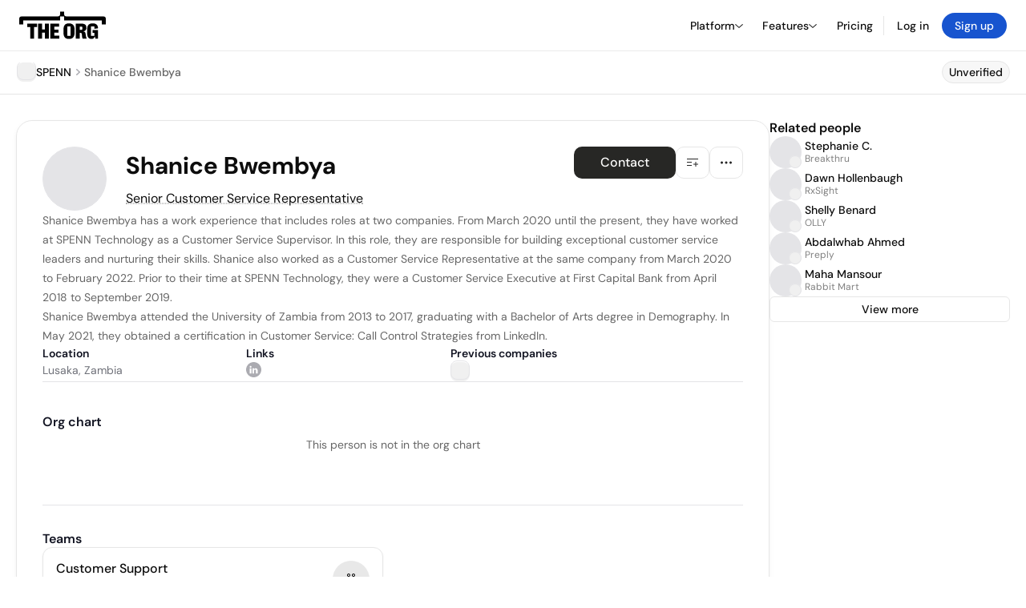

--- FILE ---
content_type: text/html; charset=utf-8
request_url: https://theorg.com/org/spenn/org-chart/shanice-bwembya
body_size: 22774
content:
<!DOCTYPE html><html class="no-js no-touch" lang="en"><head><link rel="apple-touch-icon" href="/_next/static/media/apple-touch-icon.64259cfd.png"/><link rel="dns-prefetch" href="https://cdn.theorg.com"/><link rel="preconnect" href="https://cdn.theorg.com"/><title>Shanice Bwembya - Senior Customer Service Representative at SPENN | The Org</title><meta name="viewport" content="width=device-width, initial-scale=1, maximum-scale=1.0, user-scalable=no"/><meta charSet="utf-8"/><meta name="mobile-web-app-capable" content="yes"/><meta name="apple-mobile-web-app-capable" content="yes"/><meta name="apple-mobile-web-app-status-bar-style" content="default"/><link rel="apple-touch-icon" href="/_next/static/media/apple-touch-icon.64259cfd.png"/><meta name="robots" content="noindex"/><meta name="description" content="Shanice Bwembya has a work experience that includes roles at two companies."/><meta name="thumbnail" content="https://cdn.theorg.com/558a67e7-6b54-4723-b828-fd7289f8e39d_medium.jpg"/><meta itemProp="name" content="Shanice Bwembya - Senior Customer Service Representative at SPENN | The Org"/><meta itemProp="description" content="Shanice Bwembya has a work experience that includes roles at two companies."/><meta itemProp="image" content="https://cdn.theorg.com/og/position?name=Shanice+Bwembya&amp;image=https%3A%2F%2Fcdn.theorg.com%2F558a67e7-6b54-4723-b828-fd7289f8e39d_thumb.jpg&amp;position=Senior+Customer+Service+Representative&amp;company=SPENN&amp;logo=https%3A%2F%2Fcdn.theorg.com%2F1bb947e7-11cf-451c-9957-86a26726f2c5_thumb.jpg&amp;description=Shanice+Bwembya+has+a+work+experience+that+includes+roles+at+two+companies."/><meta name="twitter:card" content="summary_large_image"/><meta name="twitter:site" content="@theorghq"/><meta name="twitter:title" content="Shanice Bwembya - Senior Customer Service Representative at SPENN | The Org"/><meta name="twitter:description" content="Shanice Bwembya has a work experience that includes roles at two companies."/><meta name="twitter:creator" content="@theorghq"/><meta name="twitter:image" content="https://cdn.theorg.com/og/position?name=Shanice+Bwembya&amp;image=https%3A%2F%2Fcdn.theorg.com%2F558a67e7-6b54-4723-b828-fd7289f8e39d_thumb.jpg&amp;position=Senior+Customer+Service+Representative&amp;company=SPENN&amp;logo=https%3A%2F%2Fcdn.theorg.com%2F1bb947e7-11cf-451c-9957-86a26726f2c5_thumb.jpg&amp;description=Shanice+Bwembya+has+a+work+experience+that+includes+roles+at+two+companies."/><meta property="twitter:url" content="https://theorg.com/org/spenn/org-chart/shanice-bwembya"/><meta property="og:title" content="Shanice Bwembya - Senior Customer Service Representative at SPENN | The Org"/><meta property="og:type" content="website"/><meta property="og:url" content="https://theorg.com/org/spenn/org-chart/shanice-bwembya"/><link rel="canonical" href="https://theorg.com/org/spenn/org-chart/shanice-bwembya"/><meta property="og:image" content="https://cdn.theorg.com/og/position?name=Shanice+Bwembya&amp;image=https%3A%2F%2Fcdn.theorg.com%2F558a67e7-6b54-4723-b828-fd7289f8e39d_thumb.jpg&amp;position=Senior+Customer+Service+Representative&amp;company=SPENN&amp;logo=https%3A%2F%2Fcdn.theorg.com%2F1bb947e7-11cf-451c-9957-86a26726f2c5_thumb.jpg&amp;description=Shanice+Bwembya+has+a+work+experience+that+includes+roles+at+two+companies."/><meta property="og:image:width" content="2048"/><meta property="og:image:height" content="1200"/><meta property="og:description" content="Shanice Bwembya has a work experience that includes roles at two companies."/><meta property="og:site_name" content="THE ORG"/><meta property="fb:app_id" content="330925187371615"/><script id="org-amp-script" type="application/ld+json">{"@context":"https://schema.org","@type":"ProfilePage","breadcrumbs":{"@context":"https://schema.org","@type":"BreadcrumbList","itemListElement":[{"@type":"ListItem","position":1,"name":"SPENN","item":"https://theorg.com/org/spenn"},{"@type":"ListItem","position":2,"name":"Shanice Bwembya"}]},"mainEntity":{"@context":"https://schema.org","@type":"Person","image":"https://cdn.theorg.com/558a67e7-6b54-4723-b828-fd7289f8e39d_medium.jpg","name":"Shanice Bwembya","jobTitle":"Senior Customer Service Representative","description":"Shanice Bwembya has a work experience that includes roles at two companies. From March 2020 until the present, they have worked at SPENN Technology as a Customer Service Supervisor. In this role, they are responsible for building exceptional customer service leaders and nurturing their skills. Shanice also worked as a Customer Service Representative at the same company from March 2020 to February 2022. Prior to their time at SPENN Technology, they were a Customer Service Executive at First Capital Bank from April 2018 to September 2019.\n\nShanice Bwembya attended the University of Zambia from 2013 to 2017, graduating with a Bachelor of Arts degree in Demography. In May 2021, they obtained a certification in Customer Service: Call Control Strategies from LinkedIn.","sameAs":["https://www.linkedin.com/in/shanice-bwembya-05978a19a"],"worksFor":{"@context":"https://schema.org","@type":"Organization","name":"SPENN","legalName":"SPENN","logo":{"@type":"ImageObject","url":"https://cdn.theorg.com/1bb947e7-11cf-451c-9957-86a26726f2c5_medium.jpg"}}}}</script><link rel="dns-prefetch" href="https://cdn.theorg.com"/><link rel="preconnect" href="https://cdn.theorg.com"/><link rel="preload" href="https://cdn.theorg.com/558a67e7-6b54-4723-b828-fd7289f8e39d_thumb.jpg" as="image"/><meta name="next-head-count" content="37"/><style>
        /* Branding on the banner */
          a#CybotCookiebotDialogPoweredbyCybot,
          div#CybotCookiebotDialogPoweredByText,
          div#CybotCookiebotDialogHeader {
            display: none;
          }

          /* Branding on the Privacy trigger */
          #CookiebotWidget .CookiebotWidget-body .CookiebotWidget-main-logo {
              display: none;
          }
      </style><link rel="preconnect" href="https://consentcdn.cookiebot.com/"/><script async="" id="Cookiebot" src="https://consent.cookiebot.com/uc.js" data-cbid="46b327ce-c3bf-4c3a-94d7-32411fa4e7b8" type="text/javascript"></script><script id="aws-rum-script">
          (function(n,i,v,r,s,c,x,z){x=window.AwsRumClient={q:[],n:n,i:i,v:v,r:r,c:c};window[n]=function(c,p){x.q.push({c:c,p:p});};z=document.createElement('script');z.async=true;z.src=s;document.head.insertBefore(z,document.head.getElementsByTagName('script')[0]);})(
            'cwr',
            '25b33a8b-c0eb-46e6-8b46-ed0a214c9fff',
            '1.0.0-9b72763',
            'us-west-1',
            'https://client.rum.us-east-1.amazonaws.com/1.19.0/cwr.js',
            {
              sessionSampleRate: 0.01,
              identityPoolId: "us-west-1:d68daa46-0bea-45a4-a95c-d0c514dc8de5",
              endpoint: "https://dataplane.rum.us-west-1.amazonaws.com",
              telemetries: ["errors","http"],
              allowCookies: true,
              enableXRay: false
            }
          );
        </script><link rel="preload" href="/_next/static/css/d37476114cf7a1d8.css?dpl=db191c7968123e0691ac21275333877fb43d0ae28f23e6f255ba053957db2670363936383034666533643966626530303038643661626461" as="style"/><link rel="stylesheet" href="/_next/static/css/d37476114cf7a1d8.css?dpl=db191c7968123e0691ac21275333877fb43d0ae28f23e6f255ba053957db2670363936383034666533643966626530303038643661626461" data-n-g=""/><link rel="preload" href="/_next/static/css/a75a47edc11b9300.css?dpl=db191c7968123e0691ac21275333877fb43d0ae28f23e6f255ba053957db2670363936383034666533643966626530303038643661626461" as="style"/><link rel="stylesheet" href="/_next/static/css/a75a47edc11b9300.css?dpl=db191c7968123e0691ac21275333877fb43d0ae28f23e6f255ba053957db2670363936383034666533643966626530303038643661626461" data-n-p=""/><link rel="preload" href="/_next/static/css/2b67e36b5351a15a.css?dpl=db191c7968123e0691ac21275333877fb43d0ae28f23e6f255ba053957db2670363936383034666533643966626530303038643661626461" as="style"/><link rel="stylesheet" href="/_next/static/css/2b67e36b5351a15a.css?dpl=db191c7968123e0691ac21275333877fb43d0ae28f23e6f255ba053957db2670363936383034666533643966626530303038643661626461" data-n-p=""/><link rel="preload" href="/_next/static/css/e867d8cbb91d2d2c.css?dpl=db191c7968123e0691ac21275333877fb43d0ae28f23e6f255ba053957db2670363936383034666533643966626530303038643661626461" as="style"/><link rel="stylesheet" href="/_next/static/css/e867d8cbb91d2d2c.css?dpl=db191c7968123e0691ac21275333877fb43d0ae28f23e6f255ba053957db2670363936383034666533643966626530303038643661626461"/><link rel="preload" href="/_next/static/css/f6cd5d3474c8b566.css?dpl=db191c7968123e0691ac21275333877fb43d0ae28f23e6f255ba053957db2670363936383034666533643966626530303038643661626461" as="style"/><link rel="stylesheet" href="/_next/static/css/f6cd5d3474c8b566.css?dpl=db191c7968123e0691ac21275333877fb43d0ae28f23e6f255ba053957db2670363936383034666533643966626530303038643661626461"/><link rel="preload" href="/_next/static/css/3d9e1ff967e6bdd9.css?dpl=db191c7968123e0691ac21275333877fb43d0ae28f23e6f255ba053957db2670363936383034666533643966626530303038643661626461" as="style"/><link rel="stylesheet" href="/_next/static/css/3d9e1ff967e6bdd9.css?dpl=db191c7968123e0691ac21275333877fb43d0ae28f23e6f255ba053957db2670363936383034666533643966626530303038643661626461"/><link rel="preload" href="/_next/static/css/1fa581172ebfb2ee.css?dpl=db191c7968123e0691ac21275333877fb43d0ae28f23e6f255ba053957db2670363936383034666533643966626530303038643661626461" as="style"/><link rel="stylesheet" href="/_next/static/css/1fa581172ebfb2ee.css?dpl=db191c7968123e0691ac21275333877fb43d0ae28f23e6f255ba053957db2670363936383034666533643966626530303038643661626461"/><link rel="preload" href="/_next/static/css/b48747324785e7ce.css?dpl=db191c7968123e0691ac21275333877fb43d0ae28f23e6f255ba053957db2670363936383034666533643966626530303038643661626461" as="style"/><link rel="stylesheet" href="/_next/static/css/b48747324785e7ce.css?dpl=db191c7968123e0691ac21275333877fb43d0ae28f23e6f255ba053957db2670363936383034666533643966626530303038643661626461"/><link rel="preload" href="/_next/static/css/2af55ba3fd19a702.css?dpl=db191c7968123e0691ac21275333877fb43d0ae28f23e6f255ba053957db2670363936383034666533643966626530303038643661626461" as="style"/><link rel="stylesheet" href="/_next/static/css/2af55ba3fd19a702.css?dpl=db191c7968123e0691ac21275333877fb43d0ae28f23e6f255ba053957db2670363936383034666533643966626530303038643661626461"/><link rel="preload" href="/_next/static/css/d94723060406447d.css?dpl=db191c7968123e0691ac21275333877fb43d0ae28f23e6f255ba053957db2670363936383034666533643966626530303038643661626461" as="style"/><link rel="stylesheet" href="/_next/static/css/d94723060406447d.css?dpl=db191c7968123e0691ac21275333877fb43d0ae28f23e6f255ba053957db2670363936383034666533643966626530303038643661626461"/><link rel="preload" href="/_next/static/css/26cf048982ed5753.css?dpl=db191c7968123e0691ac21275333877fb43d0ae28f23e6f255ba053957db2670363936383034666533643966626530303038643661626461" as="style"/><link rel="stylesheet" href="/_next/static/css/26cf048982ed5753.css?dpl=db191c7968123e0691ac21275333877fb43d0ae28f23e6f255ba053957db2670363936383034666533643966626530303038643661626461"/><noscript data-n-css=""></noscript><script defer="" nomodule="" src="/_next/static/chunks/polyfills-42372ed130431b0a.js?dpl=db191c7968123e0691ac21275333877fb43d0ae28f23e6f255ba053957db2670363936383034666533643966626530303038643661626461"></script><script defer="" src="/_next/static/chunks/6064-9ac4112e9d395673.js?dpl=db191c7968123e0691ac21275333877fb43d0ae28f23e6f255ba053957db2670363936383034666533643966626530303038643661626461"></script><script defer="" src="/_next/static/chunks/1044.be0a5969b14da1a0.js?dpl=db191c7968123e0691ac21275333877fb43d0ae28f23e6f255ba053957db2670363936383034666533643966626530303038643661626461"></script><script defer="" src="/_next/static/chunks/5403-a2f88b28d3ba5378.js?dpl=db191c7968123e0691ac21275333877fb43d0ae28f23e6f255ba053957db2670363936383034666533643966626530303038643661626461"></script><script defer="" src="/_next/static/chunks/595-2479b77802ac3f83.js?dpl=db191c7968123e0691ac21275333877fb43d0ae28f23e6f255ba053957db2670363936383034666533643966626530303038643661626461"></script><script defer="" src="/_next/static/chunks/8036-f6bde0eb3d00d7ae.js?dpl=db191c7968123e0691ac21275333877fb43d0ae28f23e6f255ba053957db2670363936383034666533643966626530303038643661626461"></script><script defer="" src="/_next/static/chunks/6666-78d6d82f48cd7ffd.js?dpl=db191c7968123e0691ac21275333877fb43d0ae28f23e6f255ba053957db2670363936383034666533643966626530303038643661626461"></script><script defer="" src="/_next/static/chunks/9054-fca9d50b479d0e80.js?dpl=db191c7968123e0691ac21275333877fb43d0ae28f23e6f255ba053957db2670363936383034666533643966626530303038643661626461"></script><script defer="" src="/_next/static/chunks/5166-5818a1cbfd936eea.js?dpl=db191c7968123e0691ac21275333877fb43d0ae28f23e6f255ba053957db2670363936383034666533643966626530303038643661626461"></script><script defer="" src="/_next/static/chunks/6167-07ba282dea23c65d.js?dpl=db191c7968123e0691ac21275333877fb43d0ae28f23e6f255ba053957db2670363936383034666533643966626530303038643661626461"></script><script defer="" src="/_next/static/chunks/3063.a5d214ba903397cd.js?dpl=db191c7968123e0691ac21275333877fb43d0ae28f23e6f255ba053957db2670363936383034666533643966626530303038643661626461"></script><script defer="" src="/_next/static/chunks/5594.fb6aa81946b3f801.js?dpl=db191c7968123e0691ac21275333877fb43d0ae28f23e6f255ba053957db2670363936383034666533643966626530303038643661626461"></script><script defer="" src="/_next/static/chunks/5675-d6125e4f7c7f0001.js?dpl=db191c7968123e0691ac21275333877fb43d0ae28f23e6f255ba053957db2670363936383034666533643966626530303038643661626461"></script><script defer="" src="/_next/static/chunks/8124-c5910b2597d6e037.js?dpl=db191c7968123e0691ac21275333877fb43d0ae28f23e6f255ba053957db2670363936383034666533643966626530303038643661626461"></script><script defer="" src="/_next/static/chunks/8394-e0c58b636c057564.js?dpl=db191c7968123e0691ac21275333877fb43d0ae28f23e6f255ba053957db2670363936383034666533643966626530303038643661626461"></script><script defer="" src="/_next/static/chunks/956-11b005fb92821045.js?dpl=db191c7968123e0691ac21275333877fb43d0ae28f23e6f255ba053957db2670363936383034666533643966626530303038643661626461"></script><script defer="" src="/_next/static/chunks/2930-6e1b868cabeaf073.js?dpl=db191c7968123e0691ac21275333877fb43d0ae28f23e6f255ba053957db2670363936383034666533643966626530303038643661626461"></script><script defer="" src="/_next/static/chunks/4298-c66791bcc95dd0f4.js?dpl=db191c7968123e0691ac21275333877fb43d0ae28f23e6f255ba053957db2670363936383034666533643966626530303038643661626461"></script><script defer="" src="/_next/static/chunks/3921-7aa589a10fa50934.js?dpl=db191c7968123e0691ac21275333877fb43d0ae28f23e6f255ba053957db2670363936383034666533643966626530303038643661626461"></script><script defer="" src="/_next/static/chunks/115-c847a14428f0be6f.js?dpl=db191c7968123e0691ac21275333877fb43d0ae28f23e6f255ba053957db2670363936383034666533643966626530303038643661626461"></script><script defer="" src="/_next/static/chunks/7188-9e014de5fdf72156.js?dpl=db191c7968123e0691ac21275333877fb43d0ae28f23e6f255ba053957db2670363936383034666533643966626530303038643661626461"></script><script defer="" src="/_next/static/chunks/2291-133af90a3a542e0b.js?dpl=db191c7968123e0691ac21275333877fb43d0ae28f23e6f255ba053957db2670363936383034666533643966626530303038643661626461"></script><script defer="" src="/_next/static/chunks/1316-4ab3e348a21f4a53.js?dpl=db191c7968123e0691ac21275333877fb43d0ae28f23e6f255ba053957db2670363936383034666533643966626530303038643661626461"></script><script defer="" src="/_next/static/chunks/3945-e251021864123278.js?dpl=db191c7968123e0691ac21275333877fb43d0ae28f23e6f255ba053957db2670363936383034666533643966626530303038643661626461"></script><script defer="" src="/_next/static/chunks/185-7afa12c1d54e6e87.js?dpl=db191c7968123e0691ac21275333877fb43d0ae28f23e6f255ba053957db2670363936383034666533643966626530303038643661626461"></script><script defer="" src="/_next/static/chunks/6815-09ca73f3722a36ef.js?dpl=db191c7968123e0691ac21275333877fb43d0ae28f23e6f255ba053957db2670363936383034666533643966626530303038643661626461"></script><script defer="" src="/_next/static/chunks/4736-383a5f1b8be5aa9c.js?dpl=db191c7968123e0691ac21275333877fb43d0ae28f23e6f255ba053957db2670363936383034666533643966626530303038643661626461"></script><script defer="" src="/_next/static/chunks/1737-33516bda10523823.js?dpl=db191c7968123e0691ac21275333877fb43d0ae28f23e6f255ba053957db2670363936383034666533643966626530303038643661626461"></script><script defer="" src="/_next/static/chunks/2053-6665fb6027bb2753.js?dpl=db191c7968123e0691ac21275333877fb43d0ae28f23e6f255ba053957db2670363936383034666533643966626530303038643661626461"></script><script defer="" src="/_next/static/chunks/3745-fa3fbb46694aa512.js?dpl=db191c7968123e0691ac21275333877fb43d0ae28f23e6f255ba053957db2670363936383034666533643966626530303038643661626461"></script><script defer="" src="/_next/static/chunks/2593-fdb3069c7f577a59.js?dpl=db191c7968123e0691ac21275333877fb43d0ae28f23e6f255ba053957db2670363936383034666533643966626530303038643661626461"></script><script defer="" src="/_next/static/chunks/2438-f8e4bfcccbda3645.js?dpl=db191c7968123e0691ac21275333877fb43d0ae28f23e6f255ba053957db2670363936383034666533643966626530303038643661626461"></script><script src="/_next/static/chunks/webpack-dc8ec2490dbbb530.js?dpl=db191c7968123e0691ac21275333877fb43d0ae28f23e6f255ba053957db2670363936383034666533643966626530303038643661626461" defer=""></script><script src="/_next/static/chunks/framework-94bd750d1b93951a.js?dpl=db191c7968123e0691ac21275333877fb43d0ae28f23e6f255ba053957db2670363936383034666533643966626530303038643661626461" defer=""></script><script src="/_next/static/chunks/main-84f3fc7cbfcc058d.js?dpl=db191c7968123e0691ac21275333877fb43d0ae28f23e6f255ba053957db2670363936383034666533643966626530303038643661626461" defer=""></script><script src="/_next/static/chunks/pages/_app-9be7485afac8e4a6.js?dpl=db191c7968123e0691ac21275333877fb43d0ae28f23e6f255ba053957db2670363936383034666533643966626530303038643661626461" defer=""></script><script src="/_next/static/chunks/1664-097cf1773184f113.js?dpl=db191c7968123e0691ac21275333877fb43d0ae28f23e6f255ba053957db2670363936383034666533643966626530303038643661626461" defer=""></script><script src="/_next/static/chunks/972-bd34e6665b060a07.js?dpl=db191c7968123e0691ac21275333877fb43d0ae28f23e6f255ba053957db2670363936383034666533643966626530303038643661626461" defer=""></script><script src="/_next/static/chunks/2765-e66ae06e9c023488.js?dpl=db191c7968123e0691ac21275333877fb43d0ae28f23e6f255ba053957db2670363936383034666533643966626530303038643661626461" defer=""></script><script src="/_next/static/chunks/7887-7069638910a709de.js?dpl=db191c7968123e0691ac21275333877fb43d0ae28f23e6f255ba053957db2670363936383034666533643966626530303038643661626461" defer=""></script><script src="/_next/static/chunks/8806-efa23fdac2ff1976.js?dpl=db191c7968123e0691ac21275333877fb43d0ae28f23e6f255ba053957db2670363936383034666533643966626530303038643661626461" defer=""></script><script src="/_next/static/chunks/9368-0236eaab4cd842e1.js?dpl=db191c7968123e0691ac21275333877fb43d0ae28f23e6f255ba053957db2670363936383034666533643966626530303038643661626461" defer=""></script><script src="/_next/static/chunks/4906-115b9b6e02073cc5.js?dpl=db191c7968123e0691ac21275333877fb43d0ae28f23e6f255ba053957db2670363936383034666533643966626530303038643661626461" defer=""></script><script src="/_next/static/chunks/3537-fd6e726f4d672916.js?dpl=db191c7968123e0691ac21275333877fb43d0ae28f23e6f255ba053957db2670363936383034666533643966626530303038643661626461" defer=""></script><script src="/_next/static/chunks/4712-bb26b6e186408809.js?dpl=db191c7968123e0691ac21275333877fb43d0ae28f23e6f255ba053957db2670363936383034666533643966626530303038643661626461" defer=""></script><script src="/_next/static/chunks/5041-e221f794f9a8121d.js?dpl=db191c7968123e0691ac21275333877fb43d0ae28f23e6f255ba053957db2670363936383034666533643966626530303038643661626461" defer=""></script><script src="/_next/static/chunks/1867-06e15a3f8945d808.js?dpl=db191c7968123e0691ac21275333877fb43d0ae28f23e6f255ba053957db2670363936383034666533643966626530303038643661626461" defer=""></script><script src="/_next/static/chunks/3670-d3c2cf7c4d7c11cf.js?dpl=db191c7968123e0691ac21275333877fb43d0ae28f23e6f255ba053957db2670363936383034666533643966626530303038643661626461" defer=""></script><script src="/_next/static/chunks/6888-ba519d47a52a11eb.js?dpl=db191c7968123e0691ac21275333877fb43d0ae28f23e6f255ba053957db2670363936383034666533643966626530303038643661626461" defer=""></script><script src="/_next/static/chunks/1033-c75e4c5fc583579a.js?dpl=db191c7968123e0691ac21275333877fb43d0ae28f23e6f255ba053957db2670363936383034666533643966626530303038643661626461" defer=""></script><script src="/_next/static/chunks/9629-d4974792c2c80034.js?dpl=db191c7968123e0691ac21275333877fb43d0ae28f23e6f255ba053957db2670363936383034666533643966626530303038643661626461" defer=""></script><script src="/_next/static/chunks/3330-6b2f408e8911b4c8.js?dpl=db191c7968123e0691ac21275333877fb43d0ae28f23e6f255ba053957db2670363936383034666533643966626530303038643661626461" defer=""></script><script src="/_next/static/chunks/1459-d1da170b12f3ebb6.js?dpl=db191c7968123e0691ac21275333877fb43d0ae28f23e6f255ba053957db2670363936383034666533643966626530303038643661626461" defer=""></script><script src="/_next/static/chunks/3587-628648317d7b1717.js?dpl=db191c7968123e0691ac21275333877fb43d0ae28f23e6f255ba053957db2670363936383034666533643966626530303038643661626461" defer=""></script><script src="/_next/static/chunks/4968-a04761ef989b9b96.js?dpl=db191c7968123e0691ac21275333877fb43d0ae28f23e6f255ba053957db2670363936383034666533643966626530303038643661626461" defer=""></script><script src="/_next/static/chunks/5936-8752fcb78cdc81e5.js?dpl=db191c7968123e0691ac21275333877fb43d0ae28f23e6f255ba053957db2670363936383034666533643966626530303038643661626461" defer=""></script><script src="/_next/static/chunks/1145-8fb2e30a7313d7f0.js?dpl=db191c7968123e0691ac21275333877fb43d0ae28f23e6f255ba053957db2670363936383034666533643966626530303038643661626461" defer=""></script><script src="/_next/static/chunks/2910-9417df9fe5d394ff.js?dpl=db191c7968123e0691ac21275333877fb43d0ae28f23e6f255ba053957db2670363936383034666533643966626530303038643661626461" defer=""></script><script src="/_next/static/chunks/8556-ef9e2a2ad5b3a216.js?dpl=db191c7968123e0691ac21275333877fb43d0ae28f23e6f255ba053957db2670363936383034666533643966626530303038643661626461" defer=""></script><script src="/_next/static/chunks/9636-80031c726e074b41.js?dpl=db191c7968123e0691ac21275333877fb43d0ae28f23e6f255ba053957db2670363936383034666533643966626530303038643661626461" defer=""></script><script src="/_next/static/chunks/5224-c158d457b4479016.js?dpl=db191c7968123e0691ac21275333877fb43d0ae28f23e6f255ba053957db2670363936383034666533643966626530303038643661626461" defer=""></script><script src="/_next/static/chunks/pages/org/%5BcompanySlug%5D/org-chart/%5BpositionSlug%5D-db0e8cee9f4e5267.js?dpl=db191c7968123e0691ac21275333877fb43d0ae28f23e6f255ba053957db2670363936383034666533643966626530303038643661626461" defer=""></script><script src="/_next/static/M4Im9Uyq8qItSMwPnDQ0m/_buildManifest.js?dpl=db191c7968123e0691ac21275333877fb43d0ae28f23e6f255ba053957db2670363936383034666533643966626530303038643661626461" defer=""></script><script src="/_next/static/M4Im9Uyq8qItSMwPnDQ0m/_ssgManifest.js?dpl=db191c7968123e0691ac21275333877fb43d0ae28f23e6f255ba053957db2670363936383034666533643966626530303038643661626461" defer=""></script><style data-styled="" data-styled-version="5.3.6">@font-face{font-family:'DMSans';src:url('https://cdn.theorg.com/fonts/DMSans-Variable.woff2') format('woff2');font-weight:100 1000;font-style:normal;font-display:swap;}/*!sc*/
@font-face{font-family:'Inter';src:url('https://cdn.theorg.com/fonts/Inter/Regular/Inter-Regular.woff2') format('woff2'),url('https://cdn.theorg.com/fonts/Inter/Regular/Inter-Regular.woff') format('woff');font-weight:400;font-style:normal;font-display:swap;}/*!sc*/
@font-face{font-family:'Inter';src:url('https://cdn.theorg.com/fonts/Inter/Italic/Inter-Italic.woff2') format('woff2'),url('https://cdn.theorg.com/fonts/Inter/Italic/Inter-Italic.woff') format('woff');font-weight:400;font-style:italic;font-display:swap;}/*!sc*/
@font-face{font-family:'Inter';src:url('https://cdn.theorg.com/fonts/Inter/Medium/Inter-Medium.woff2') format('woff2'),url('https://cdn.theorg.com/fonts/Inter/Medium/Inter-Medium.woff') format('woff');font-weight:500;font-style:normal;font-display:swap;}/*!sc*/
@font-face{font-family:'Inter';src:url("https://cdn.theorg.com/fonts/Inter/SemiBold/Inter-SemiBold.woff2") format("woff2"),url("https://cdn.theorg.com/fonts/Inter/SemiBold/Inter-SemiBold.woff") format("woff");font-weight:600;font-style:normal;font-display:swap;}/*!sc*/
@font-face{font-family:'Inter';src:url('https://cdn.theorg.com/fonts/Inter/Bold/Inter-Bold.woff2') format('woff2'),url('https://cdn.theorg.com/fonts/Inter/Bold/Inter-Bold.woff') format('woff');font-weight:700;font-style:normal;font-display:swap;}/*!sc*/
@font-face{font-family:'Inter';src:url('https://cdn.theorg.com/fonts/Inter/Black/Inter-Black.woff2') format('woff2'),url('https://cdn.theorg.com/fonts/Inter/Black/Inter-Black.woff') format('woff');font-weight:900;font-style:normal;font-display:swap;}/*!sc*/
@font-face{font-family:'PP Right Grotesk';font-style:normal;font-weight:900;font-display:swap;src:url('https://cdn.theorg.com/fonts/PPRightGrotesk/Black/PPRightGrotesk-CompactBlack.woff2') format('woff2'),url('https://cdn.theorg.com/fonts/PPRightGrotesk/Black/PPRightGrotesk-CompactBlack.woff') format('woff');}/*!sc*/
@font-face{font-family:'PP Right Grotesk';font-style:italic;font-weight:900;font-display:swap;src:url('https://cdn.theorg.com/fonts/PPRightGrotesk/Italic/PPRightGrotesk-SpatialBlackItalic.woff2') format('woff2'),url('https://cdn.theorg.com/fonts/PPRightGrotesk/Italic/PPRightGrotesk-SpatialBlackItalic.woff') format('woff');}/*!sc*/
@font-face{font-family:'Inter';font-style:normal;font-weight:400;font-display:swap;src:url("https://cdn.theorg.com/fonts/Inter/Regular/Inter-Regular.woff2") format("woff2"),url("https://cdn.theorg.com/fonts/Inter/Regular/Inter-Regular.woff") format("woff");}/*!sc*/
@font-face{font-family:'Inter';font-style:italic;font-weight:400;font-display:swap;src:url("https://cdn.theorg.com/fonts/Inter/Italic/Inter-Italic.woff2") format("woff2"),url("https://cdn.theorg.com/fonts/Inter/Italic/Inter-Italic.woff") format("woff");}/*!sc*/
@font-face{font-family:'Inter';font-style:normal;font-weight:500;font-display:swap;src:url("https://cdn.theorg.com/fonts/Inter/Medium/Inter-Medium.woff2") format("woff2"),url("https://cdn.theorg.com/fonts/Inter/Medium/Inter-Medium.woff") format("woff");}/*!sc*/
@font-face{font-family:'Inter';font-style:normal;font-weight:600;font-display:swap;src:url("https://cdn.theorg.com/fonts/Inter/SemiBold/Inter-SemiBold.woff2") format("woff2"),url("https://cdn.theorg.com/fonts/Inter/SemiBold/Inter-SemiBold.woff") format("woff");}/*!sc*/
@font-face{font-family:'Inter';font-style:normal;font-weight:700;font-display:swap;src:url("https://cdn.theorg.com/fonts/Inter/Bold/Inter-Bold.woff2") format("woff2"),url("https://cdn.theorg.com/fonts/Inter/Bold/Inter-Bold.woff") format("woff");}/*!sc*/
@font-face{font-family:'Inter';font-style:normal;font-weight:900;font-display:swap;src:url("https://cdn.theorg.com/fonts/Inter/Black/Inter-Black.woff2") format("woff2"),url("https://cdn.theorg.com/fonts/Inter/Black/Inter-Black.woff") format("woff");}/*!sc*/
@font-face{font-family:'PP Editorial New';font-style:normal;font-weight:400;font-display:swap;src:url('https://cdn.theorg.com/fonts/PPEditorialNew/PPEditorialNew-Regular.woff2') format('woff2'),url('https://cdn.theorg.com/fonts/PPEditorialNew/PPEditorialNew-Regular.woff') format('woff');}/*!sc*/
@font-face{font-family:'Instrument Serif';font-style:normal;font-weight:400;font-display:swap;src:url('https://cdn.theorg.com/fonts/InstrumentSerif/InstrumentSerif-Regular.woff2') format('woff2'),url('https://cdn.theorg.com/fonts/InstrumentSerif/InstrumentSerif-Regular.woff') format('woff');}/*!sc*/
@font-face{font-family:'Instrument Sans';font-style:normal;font-weight:400;font-display:swap;src:url('https://cdn.theorg.com/fonts/InstrumentSans/InstrumentSans-Regular.woff2') format('woff2'),url('https://cdn.theorg.com/fonts/InstrumentSans/InstrumentSans-Regular.woff') format('woff');}/*!sc*/
@font-face{font-family:'Inter Display';font-style:normal;font-weight:400;font-display:swap;src:url('https://cdn.theorg.com/fonts/Inter/InterDisplay-Regular.woff2') format('woff2');}/*!sc*/
@font-face{font-family:'Inter Display';font-style:normal;font-weight:500;font-display:swap;src:url('https://cdn.theorg.com/fonts/Inter/InterDisplay-Medium.woff2') format('woff2');}/*!sc*/
@font-face{font-family:'Inter Display';font-style:normal;font-weight:600;font-display:swap;src:url('https://cdn.theorg.com/fonts/Inter/InterDisplay-SemiBold.woff2') format('woff2');}/*!sc*/
@font-face{font-family:'Inter Display';font-style:normal;font-weight:700;font-display:swap;src:url('https://cdn.theorg.com/fonts/Inter/InterDisplay-Bold.woff2') format('woff2');}/*!sc*/
html{color:hsl(0,0%,5%);font-size:16px;font-family:'DMSans',sans-serif;box-sizing:border-box;-webkit-font-smoothing:antialiased;text-rendering:optimizeLegibility;-moz-osx-font-smoothing:grayscale;line-height:1.15;-webkit-text-size-adjust:100%;}/*!sc*/
body{margin:0;background-color:hsl(0,0%,100%);-webkit-tap-highlight-color:transparent;overflow-x:hidden;}/*!sc*/
*,*::before,*::after{-webkit-box-sizing:inherit;box-sizing:inherit;}/*!sc*/
img{image-rendering:-webkit-optimize-contrast;}/*!sc*/
@media (-webkit-min-device-pixel-ratio:2),(min-resolution:192dpi){img{image-rendering:auto;}}/*!sc*/
button,a{-webkit-appearance:none;-moz-appearance:none;-webkit-appearance:none;-moz-appearance:none;appearance:none;margin:0;padding:0;border-width:0;background:none;-webkit-text-decoration:none;text-decoration:none;font-size:inherit;outline:none;}/*!sc*/
button:hover,a:hover{cursor:pointer;}/*!sc*/
a{color:#0F4BE5;}/*!sc*/
button{font-family:'DMSans',sans-serif;overflow:visible;}/*!sc*/
button::-moz-focus-inner{border:0;padding:0;}/*!sc*/
input:-webkit-autofill,input:-webkit-autofill:hover,input:-webkit-autofill:focus,input:-webkit-autofill:active{-webkit-transition:color 9999s ease-out,background-color 9999s ease-out;transition:color 9999s ease-out,background-color 9999s ease-out;-webkit-transition-delay:9999s;transition-delay:9999s;}/*!sc*/
input::-webkit-input-placeholder{line-height:normal !important;}/*!sc*/
input{font-family:'DMSans',sans-serif;}/*!sc*/
input[type="search"]::-webkit-search-decoration,input[type="search"]::-webkit-search-cancel-button,input[type="search"]::-webkit-search-results-button,input[type="search"]::-webkit-search-results-decoration{-webkit-appearance:none;}/*!sc*/
hr{display:block;height:1px;border:0;border-top:1px solid #eaeaeb;margin:1em 0;padding:0;box-sizing:content-box;overflow:visible;}/*!sc*/
audio,canvas,iframe,img,svg,video{vertical-align:middle;}/*!sc*/
fieldset{border:0;margin:0;padding:0;}/*!sc*/
textarea{resize:vertical;font-family:inherit;}/*!sc*/
select{background:inherit;}/*!sc*/
.ios-fix{position:fixed;left:0;right:0;}/*!sc*/
#_hj_feedback_container{z-index:600;position:relative;}/*!sc*/
.browserupgrade{margin:0.2em 0;background:#ccc;color:#0a0a0b;padding:0.2em 0;}/*!sc*/
.ReactCrop{background-color:transparent;border:1px solid white;}/*!sc*/
.ReactCrop__image{max-height:50vh;}/*!sc*/
@-webkit-keyframes react-loading-skeleton{100%{-webkit-transform:translateX(100%);-ms-transform:translateX(100%);transform:translateX(100%);}}/*!sc*/
@keyframes react-loading-skeleton{100%{-webkit-transform:translateX(100%);-ms-transform:translateX(100%);transform:translateX(100%);}}/*!sc*/
.react-loading-skeleton{--base-color:#ebebeb;--highlight-color:#f8f8f8;--animation-duration:1.5s;--animation-direction:normal;--pseudo-element-display:block;background-color:var(--base-color);width:100%;border-radius:0.25rem;display:-webkit-inline-box;display:-webkit-inline-flex;display:-ms-inline-flexbox;display:inline-flex;line-height:1;position:relative;-webkit-user-select:none;-moz-user-select:none;-ms-user-select:none;user-select:none;overflow:hidden;}/*!sc*/
.react-loading-skeleton::after{content:' ';display:var(--pseudo-element-display);position:absolute;top:0;left:0;right:0;height:100%;background-repeat:no-repeat;background-image:linear-gradient( 90deg,var(--base-color),var(--highlight-color),var(--base-color) );-webkit-transform:translateX(-100%);-ms-transform:translateX(-100%);transform:translateX(-100%);-webkit-animation-name:react-loading-skeleton;animation-name:react-loading-skeleton;-webkit-animation-direction:var(--animation-direction);animation-direction:var(--animation-direction);-webkit-animation-duration:var(--animation-duration);animation-duration:var(--animation-duration);-webkit-animation-timing-function:ease-in-out;animation-timing-function:ease-in-out;-webkit-animation-iteration-count:infinite;animation-iteration-count:infinite;}/*!sc*/
@media (prefers-reduced-motion){.react-loading-skeleton{--pseudo-element-display:none;}}/*!sc*/
.grecaptcha-badge{visibility:hidden !important;}/*!sc*/
data-styled.g1[id="sc-global-bMQxOs1"]{content:"sc-global-bMQxOs1,"}/*!sc*/
.iA-DRcw .lazy-load-image-background.opacity{opacity:0;}/*!sc*/
.iA-DRcw .lazy-load-image-background.opacity.lazy-load-image-loaded{opacity:1;-webkit-transition:opacity 0.175s;transition:opacity 0.175s;}/*!sc*/
data-styled.g2[id="sc-6f3e284-0"]{content:"iA-DRcw,"}/*!sc*/
.brtnyL{height:100%;width:100%;}/*!sc*/
data-styled.g3[id="sc-6f3e284-1"]{content:"brtnyL,"}/*!sc*/
.iPsfJV{display:-webkit-box;display:-webkit-flex;display:-ms-flexbox;display:flex;position:relative;overflow:visible !important;-webkit-box-pack:center;-webkit-justify-content:center;-ms-flex-pack:center;justify-content:center;-webkit-align-items:center;-webkit-box-align:center;-ms-flex-align:center;align-items:center;width:calc(3 * 8px);height:calc(3 * 8px);border-radius:8px;background-color:#f0f0f0;-webkit-flex-shrink:0;-ms-flex-negative:0;flex-shrink:0;color:white;}/*!sc*/
.eHZNEo{display:-webkit-box;display:-webkit-flex;display:-ms-flexbox;display:flex;position:relative;overflow:visible !important;-webkit-box-pack:center;-webkit-justify-content:center;-ms-flex-pack:center;justify-content:center;-webkit-align-items:center;-webkit-box-align:center;-ms-flex-align:center;align-items:center;width:calc(2 * 8px);height:calc(2 * 8px);border-radius:5px;background-color:#f0f0f0;-webkit-flex-shrink:0;-ms-flex-negative:0;flex-shrink:0;color:white;}/*!sc*/
data-styled.g4[id="sc-b0dd8cd4-0"]{content:"iPsfJV,eHZNEo,"}/*!sc*/
.gIHpSk{border:1px solid #e4e4e7;border-radius:8px;width:calc(3 * 8px);height:calc(3 * 8px);}/*!sc*/
.cUJCEp{border:1px solid #e4e4e7;border-radius:5px;width:calc(2 * 8px);height:calc(2 * 8px);}/*!sc*/
data-styled.g5[id="sc-b0dd8cd4-1"]{content:"gIHpSk,cUJCEp,"}/*!sc*/
.jcPqlu{margin:0;font-size:16px;line-height:1;text-align:start;font-weight:400;color:hsl(0,0%,5%);white-space:pre-wrap;}/*!sc*/
.gDIsPF{margin:0;font-size:14px;line-height:1;text-align:start;font-weight:500;color:hsl(0,0%,5%);white-space:pre-wrap;}/*!sc*/
.ghVvoR{margin:0;font-size:16px;line-height:1;text-align:start;font-weight:700;color:hsl(0,0%,5%);white-space:pre-wrap;}/*!sc*/
.giVznU{margin:0;font-size:14px;line-height:1.75;text-align:start;font-weight:400;color:hsl(0,0%,40%);white-space:normal;}/*!sc*/
.dcwZRE{margin:0;font-size:14px;line-height:1.5;text-align:start;font-weight:600;color:#111321;white-space:pre-wrap;}/*!sc*/
.jshZOX{margin:0;font-size:14px;line-height:1.5;text-align:start;font-weight:600;color:#111321;white-space:nowrap;}/*!sc*/
data-styled.g12[id="sc-50ad6258-0"]{content:"jcPqlu,gDIsPF,ghVvoR,giVznU,dcwZRE,jshZOX,"}/*!sc*/
.gzlayP{font-family:'DMSans',sans-serif;font-size:14px;color:#21201c;font-weight:500;}/*!sc*/
.cmNXJU{font-family:'DMSans',sans-serif;font-size:14px;color:hsl(0,0%,5%);font-weight:500;}/*!sc*/
.kMagxX{font-family:'DMSans',sans-serif;font-size:16px;color:#fdfdfc;font-weight:500;}/*!sc*/
data-styled.g35[id="sc-884f44d3-0"]{content:"gzlayP,cmNXJU,kMagxX,"}/*!sc*/
.hUPqrb{-webkit-transition:all 0.1s ease-in-out;transition:all 0.1s ease-in-out;white-space:nowrap;cursor:pointer !important;display:-webkit-box;display:-webkit-flex;display:-ms-flexbox;display:flex;-webkit-flex-shrink:0;-ms-flex-negative:0;flex-shrink:0;-webkit-box-pack:center;-webkit-justify-content:center;-ms-flex-pack:center;justify-content:center;-webkit-align-items:center;-webkit-box-align:center;-ms-flex-align:center;align-items:center;color:#21201c;gap:8px;width:auto;height:32px;padding:0 12px;border:1px solid transparent;border-radius:6px;background:transparent;}/*!sc*/
.hUPqrb svg{-webkit-flex-shrink:0;-ms-flex-negative:0;flex-shrink:0;}/*!sc*/
.hUPqrb svg path{fill:hsl(0,0%,15%) !important;}/*!sc*/
.hUPqrb:hover:not(:disabled){background:rgba(0,0,0,0.05);}/*!sc*/
.hUPqrb:focus-visible:not(:disabled){outline:2px solid #003088;border-radius:5px;outline-offset:1px;background:rgba(0,0,0,0.05);}/*!sc*/
.hUPqrb:active:not(:disabled){background:rgba(0,0,0,0.07);}/*!sc*/
.bzeVSd{-webkit-transition:all 0.1s ease-in-out;transition:all 0.1s ease-in-out;white-space:nowrap;cursor:pointer !important;display:-webkit-box;display:-webkit-flex;display:-ms-flexbox;display:flex;-webkit-flex-shrink:0;-ms-flex-negative:0;flex-shrink:0;-webkit-box-pack:center;-webkit-justify-content:center;-ms-flex-pack:center;justify-content:center;-webkit-align-items:center;-webkit-box-align:center;-ms-flex-align:center;align-items:center;color:#21201c;width:32px;height:32px;padding:0 12px;border:1px solid transparent;border-radius:6px;background:transparent;}/*!sc*/
.bzeVSd svg{-webkit-flex-shrink:0;-ms-flex-negative:0;flex-shrink:0;}/*!sc*/
.bzeVSd svg path{fill:hsl(0,0%,15%) !important;}/*!sc*/
.bzeVSd:hover:not(:disabled){background:rgba(0,0,0,0.05);}/*!sc*/
.bzeVSd:focus-visible:not(:disabled){outline:2px solid #003088;border-radius:5px;outline-offset:1px;background:rgba(0,0,0,0.05);}/*!sc*/
.bzeVSd:active:not(:disabled){background:rgba(0,0,0,0.07);}/*!sc*/
.fQEJtt{-webkit-transition:all 0.1s ease-in-out;transition:all 0.1s ease-in-out;white-space:nowrap;cursor:pointer !important;display:-webkit-box;display:-webkit-flex;display:-ms-flexbox;display:flex;-webkit-flex-shrink:0;-ms-flex-negative:0;flex-shrink:0;-webkit-box-pack:center;-webkit-justify-content:center;-ms-flex-pack:center;justify-content:center;-webkit-align-items:center;-webkit-box-align:center;-ms-flex-align:center;align-items:center;color:hsl(0,0%,5%);gap:8px;width:auto;height:28px;padding:0 8px;border:1px solid transparent;border-radius:4px;background:#1f180021;}/*!sc*/
.fQEJtt svg{-webkit-flex-shrink:0;-ms-flex-negative:0;flex-shrink:0;}/*!sc*/
.fQEJtt svg path{fill:#0c0c0083 !important;}/*!sc*/
.fQEJtt:hover:not(:disabled){background:#19140035;}/*!sc*/
.fQEJtt:focus-visible:not(:disabled){outline:2px solid #003088;border-radius:5px;outline-offset:1px;background:#19140035;}/*!sc*/
.fQEJtt:active:not(:disabled){background:#1915014a;}/*!sc*/
.coBnAj{-webkit-transition:all 0.1s ease-in-out;transition:all 0.1s ease-in-out;white-space:nowrap;cursor:pointer !important;display:-webkit-box;display:-webkit-flex;display:-ms-flexbox;display:flex;-webkit-flex-shrink:0;-ms-flex-negative:0;flex-shrink:0;-webkit-box-pack:center;-webkit-justify-content:center;-ms-flex-pack:center;justify-content:center;-webkit-align-items:center;-webkit-box-align:center;-ms-flex-align:center;align-items:center;color:#fdfdfc;gap:10px;width:auto;height:40px;padding:0 20px;border:1px solid transparent;border-radius:10px;background:hsl(60,2%,15%);}/*!sc*/
.coBnAj svg{-webkit-flex-shrink:0;-ms-flex-negative:0;flex-shrink:0;}/*!sc*/
.coBnAj svg path{fill:hsl(0,0%,100%) !important;}/*!sc*/
.coBnAj:hover:not(:disabled){background:hsl(60,2%,25%);}/*!sc*/
.coBnAj:focus-visible:not(:disabled){outline:2px solid #003088;border-radius:5px;outline-offset:1px;background:hsl(60,2%,25%);}/*!sc*/
.coBnAj:active:not(:disabled){background:#5C5B58;}/*!sc*/
.fIEGwe{-webkit-transition:all 0.1s ease-in-out;transition:all 0.1s ease-in-out;white-space:nowrap;cursor:pointer !important;display:-webkit-box;display:-webkit-flex;display:-ms-flexbox;display:flex;-webkit-flex-shrink:0;-ms-flex-negative:0;flex-shrink:0;-webkit-box-pack:center;-webkit-justify-content:center;-ms-flex-pack:center;justify-content:center;-webkit-align-items:center;-webkit-box-align:center;-ms-flex-align:center;align-items:center;color:hsl(0,0%,5%);width:40px;height:40px;padding:0 20px;border:1px solid hsl(0,0%,90%);border-radius:10px;background:white;}/*!sc*/
.fIEGwe svg{-webkit-flex-shrink:0;-ms-flex-negative:0;flex-shrink:0;}/*!sc*/
.fIEGwe svg path{fill:hsl(0,0%,15%) !important;}/*!sc*/
.fIEGwe:hover:not(:disabled){background:rgba(0,0,0,0.03);}/*!sc*/
.fIEGwe:focus-visible:not(:disabled){outline:2px solid #003088;border-radius:5px;outline-offset:1px;background:rgba(0,0,0,0.03);}/*!sc*/
.fIEGwe:active:not(:disabled){background:rgba(0,0,0,0.05);}/*!sc*/
.hznlFa{-webkit-transition:all 0.1s ease-in-out;transition:all 0.1s ease-in-out;white-space:nowrap;cursor:pointer !important;display:-webkit-box;display:-webkit-flex;display:-ms-flexbox;display:flex;-webkit-flex-shrink:0;-ms-flex-negative:0;flex-shrink:0;-webkit-box-pack:center;-webkit-justify-content:center;-ms-flex-pack:center;justify-content:center;-webkit-align-items:center;-webkit-box-align:center;-ms-flex-align:center;align-items:center;color:hsl(0,0%,5%);gap:8px;width:auto;height:32px;padding:0 12px;border:1px solid hsl(0,0%,90%);border-radius:6px;background:white;}/*!sc*/
.hznlFa svg{-webkit-flex-shrink:0;-ms-flex-negative:0;flex-shrink:0;}/*!sc*/
.hznlFa svg path{fill:hsl(0,0%,15%) !important;}/*!sc*/
.hznlFa:hover:not(:disabled){background:rgba(0,0,0,0.03);}/*!sc*/
.hznlFa:focus-visible:not(:disabled){outline:2px solid #003088;border-radius:5px;outline-offset:1px;background:rgba(0,0,0,0.03);}/*!sc*/
.hznlFa:active:not(:disabled){background:rgba(0,0,0,0.05);}/*!sc*/
data-styled.g36[id="sc-884f44d3-1"]{content:"hUPqrb,bzeVSd,fQEJtt,coBnAj,fIEGwe,hznlFa,"}/*!sc*/
.RJWRA{padding-left:20px;padding-right:20px;margin:0 auto;max-width:1288px;box-sizing:content-box;}/*!sc*/
@media (min-width:992px){.RJWRA{padding-left:20px;padding-right:20px;}}/*!sc*/
.RJWRA > *{box-sizing:border-box;}/*!sc*/
data-styled.g38[id="sc-b3d4c3-0"]{content:"RJWRA,"}/*!sc*/
.mdjtP{display:grid;grid-template-columns:repeat(1,19px);grid-gap:8px;}/*!sc*/
data-styled.g44[id="sc-6de434d-0"]{content:"mdjtP,"}/*!sc*/
.fxxeMP svg{fill:#ababb1;-webkit-transition:0.1s ease;transition:0.1s ease;}/*!sc*/
.fxxeMP:hover svg{fill:#6f7179;}/*!sc*/
data-styled.g47[id="sc-6de434d-3"]{content:"fxxeMP,"}/*!sc*/
.dEkPLV{display:-webkit-box;display:-webkit-flex;display:-ms-flexbox;display:flex;-webkit-box-pack:justify;-webkit-justify-content:space-between;-ms-flex-pack:justify;justify-content:space-between;}/*!sc*/
data-styled.g48[id="sc-6d1b0464-0"]{content:"dEkPLV,"}/*!sc*/
.jiQUNp{font-size:16px;font-weight:600;color:#111321;line-height:1.25;margin:0;padding:0;}/*!sc*/
data-styled.g49[id="sc-6d1b0464-1"]{content:"jiQUNp,"}/*!sc*/
.gcqYBA{display:-webkit-box;display:-webkit-flex;display:-ms-flexbox;display:flex;-webkit-flex-direction:column;-ms-flex-direction:column;flex-direction:column;-webkit-align-items:center;-webkit-box-align:center;-ms-flex-align:center;align-items:center;gap:16px;}/*!sc*/
data-styled.g50[id="sc-67ff36c4-0"]{content:"gcqYBA,"}/*!sc*/
.kDRTXk{font-weight:600;font-size:14px;line-height:150%;padding-top:8px;padding-bottom:24px;color:hsl(0,0%,5%);display:-webkit-box;display:-webkit-flex;display:-ms-flexbox;display:flex;gap:8px;-webkit-align-items:center;-webkit-box-align:center;-ms-flex-align:center;align-items:center;text-align:center;font-weight:400;color:hsl(0,0%,40%);}/*!sc*/
data-styled.g51[id="sc-67ff36c4-1"]{content:"kDRTXk,"}/*!sc*/
.fFBQiZ{display:-webkit-box;display:-webkit-flex;display:-ms-flexbox;display:flex;-webkit-flex-direction:column;-ms-flex-direction:column;flex-direction:column;gap:24px;padding:32px 0;}/*!sc*/
@media (min-width:768px){.fFBQiZ{padding:40px 0;}}/*!sc*/
data-styled.g53[id="sc-1adc33ad-0"]{content:"fFBQiZ,"}/*!sc*/
.jXeZzh{display:-webkit-box;display:-webkit-flex;display:-ms-flexbox;display:flex;-webkit-box-pack:justify;-webkit-justify-content:space-between;-ms-flex-pack:justify;justify-content:space-between;-webkit-align-items:center;-webkit-box-align:center;-ms-flex-align:center;align-items:center;}/*!sc*/
data-styled.g57[id="sc-77bf5eb-0"]{content:"jXeZzh,"}/*!sc*/
.jHkhlk{display:grid;-webkit-align-items:center;-webkit-box-align:center;-ms-flex-align:center;align-items:center;grid-template-areas:'leftCol topRow' 'leftCol bottomRow';grid-row-gap:4px;grid-column-gap:12px;grid-template-columns:fit-content(100%) 1fr;}/*!sc*/
data-styled.g113[id="sc-fd87ca3d-0"]{content:"jHkhlk,"}/*!sc*/
.ebZEAX{grid-area:leftCol;grid-row-start:1;grid-row-end:3;}/*!sc*/
data-styled.g114[id="sc-fd87ca3d-1"]{content:"ebZEAX,"}/*!sc*/
.igAIRr{grid-area:topRow;}/*!sc*/
data-styled.g115[id="sc-fd87ca3d-2"]{content:"igAIRr,"}/*!sc*/
.jDgtpS{grid-area:bottomRow;}/*!sc*/
data-styled.g116[id="sc-fd87ca3d-3"]{content:"jDgtpS,"}/*!sc*/
.jgNZOx{position:-webkit-sticky;position:sticky;z-index:30;top:calc(var(--header-height) - 1px);margin-top:-1px;width:100%;-webkit-clip-path:inset(0 0 -10px 0);clip-path:inset(0 0 -10px 0);-webkit-backdrop-filter:saturate(180%) blur(24px);backdrop-filter:saturate(180%) blur(24px);background:rgba(255,255,255,0.95);border-bottom:1px solid hsla(0,0%,0%,0.1);-webkit-backdrop-filter:saturate(180%) blur(20px);-webkit-backdrop-filter:blur(10px);backdrop-filter:blur(10px);background:rgba(255,255,255,0.87);}/*!sc*/
data-styled.g121[id="sc-b7350130-0"]{content:"jgNZOx,"}/*!sc*/
.dJHWdM{min-height:54px;padding:0;display:-webkit-box;display:-webkit-flex;display:-ms-flexbox;display:flex;-webkit-align-items:center;-webkit-box-align:center;-ms-flex-align:center;align-items:center;-webkit-box-pack:justify;-webkit-justify-content:space-between;-ms-flex-pack:justify;justify-content:space-between;margin:auto;box-sizing:content-box;position:relative;}/*!sc*/
.dJHWdM::after{content:'';position:absolute;top:0;bottom:0;right:0;width:20px;background:linear-gradient(to left,rgba(255,255,255,0.95),transparent);pointer-events:none;z-index:1;}/*!sc*/
@media (--bp-desktop){.dJHWdM{padding:2px 24px 3px;}}/*!sc*/
.dJHWdM > *{box-sizing:border-box;}/*!sc*/
data-styled.g122[id="sc-b7350130-1"]{content:"dJHWdM,"}/*!sc*/
.gVhLGO{-webkit-flex:1;-ms-flex:1;flex:1;min-width:0;position:relative;}/*!sc*/
.gVhLGO::after{content:'';position:absolute;top:0;bottom:0;right:0;width:20px;background:linear-gradient(to left,rgba(255,255,255,0.95),transparent);pointer-events:none;z-index:1;}/*!sc*/
data-styled.g123[id="sc-b7350130-2"]{content:"gVhLGO,"}/*!sc*/
.jmslP{font-size:var(--fs-3);list-style:none;display:-webkit-box;display:-webkit-flex;display:-ms-flexbox;display:flex;padding:0 0 0 21px;margin:0;-webkit-align-items:center;-webkit-box-align:center;-ms-flex-align:center;align-items:center;gap:4px;white-space:nowrap;overflow-x:auto;-ms-overflow-style:none;}/*!sc*/
.jmslP::-webkit-scrollbar{display:none;}/*!sc*/
.jmslP > li{display:-webkit-box;display:-webkit-flex;display:-ms-flexbox;display:flex;-webkit-align-items:center;-webkit-box-align:center;-ms-flex-align:center;align-items:center;gap:4px;-webkit-flex-shrink:0;-ms-flex-negative:0;flex-shrink:0;}/*!sc*/
.jmslP > li:hover a,.jmslP > li:hover button{-webkit-text-decoration:underline;text-decoration:underline;color:var(--neutral-100);}/*!sc*/
.jmslP > li:last-child:not(:first-child){-webkit-text-decoration:none;text-decoration:none;color:hsl(0,0%,40%);padding-right:20px;}/*!sc*/
.jmslP > li:last-child:not(:first-child) a,.jmslP > li:last-child:not(:first-child) button{-webkit-text-decoration:none;text-decoration:none;color:hsl(0,0%,40%);}/*!sc*/
.jmslP > li:first-child > svg{display:none;}/*!sc*/
data-styled.g124[id="sc-b7350130-3"]{content:"jmslP,"}/*!sc*/
.XnqQR{font-size:14px;font-weight:500;color:hsl(0,0%,5%);background:none;border:none;padding:0;cursor:pointer;font-family:inherit;}/*!sc*/
.XnqQR:hover{-webkit-text-decoration:underline;text-decoration:underline;color:var(--neutral-100);}/*!sc*/
data-styled.g126[id="sc-b7350130-5"]{content:"XnqQR,"}/*!sc*/
.hsPqZj{display:-webkit-box;display:-webkit-flex;display:-ms-flexbox;display:flex;gap:8px;-webkit-align-items:center;-webkit-box-align:center;-ms-flex-align:center;align-items:center;}/*!sc*/
data-styled.g127[id="sc-b7350130-6"]{content:"hsPqZj,"}/*!sc*/
.fgqNYR{white-space:nowrap !important;}/*!sc*/
data-styled.g128[id="sc-b7350130-7"]{content:"fgqNYR,"}/*!sc*/
.gPzrLB{margin:0;border-top:1px solid #E4E4E7;height:0;}/*!sc*/
.fPqrOs{margin:0;border-top:1px solid hsl(0,0%,93%);height:0;}/*!sc*/
data-styled.g129[id="sc-8111a269-0"]{content:"gPzrLB,fPqrOs,"}/*!sc*/
.dsqbxG{display:-webkit-inline-box;display:-webkit-inline-flex;display:-ms-inline-flexbox;display:inline-flex;background:hsl(0,0%,97%);border-radius:20px;border:1px solid hsl(0,0%,90%);margin-right:20px;}/*!sc*/
.dsqbxG:hover{opacity:0.8 !important;background:hsl(0,0%,97%) !important;}/*!sc*/
data-styled.g162[id="sc-3de0d74d-0"]{content:"dsqbxG,"}/*!sc*/
.behyXk{width:100%;height:100%;border-radius:50%;}/*!sc*/
data-styled.g205[id="sc-2a86d98b-0"]{content:"behyXk,"}/*!sc*/
.fXFViJ{display:-webkit-box;display:-webkit-flex;display:-ms-flexbox;display:flex;-webkit-box-pack:center;-webkit-justify-content:center;-ms-flex-pack:center;justify-content:center;-webkit-align-items:center;-webkit-box-align:center;-ms-flex-align:center;align-items:center;position:relative;background-color:#E4E4E7;width:calc(5 * 8px);height:calc(5 * 8px);border-radius:50%;border:1px solid #E4E4E7;-webkit-flex-shrink:0;-ms-flex-negative:0;flex-shrink:0;}/*!sc*/
.cExHOw{display:-webkit-box;display:-webkit-flex;display:-ms-flexbox;display:flex;-webkit-box-pack:center;-webkit-justify-content:center;-ms-flex-pack:center;justify-content:center;-webkit-align-items:center;-webkit-box-align:center;-ms-flex-align:center;align-items:center;position:relative;background-color:#E4E4E7;width:calc(5 * 8px);height:calc(5 * 8px);border-radius:50%;-webkit-flex-shrink:0;-ms-flex-negative:0;flex-shrink:0;}/*!sc*/
data-styled.g206[id="sc-2a86d98b-1"]{content:"fXFViJ,cExHOw,"}/*!sc*/
.iTwUJl{position:absolute;bottom:0;right:0;border-radius:50%;}/*!sc*/
.iTwUJl .sc-b0dd8cd4-1{position:absolute;bottom:0;right:0;border-radius:50%;}/*!sc*/
data-styled.g209[id="sc-2a86d98b-4"]{content:"iTwUJl,"}/*!sc*/
.hGspKn{display:none;}/*!sc*/
@media (min-width:992px){.hGspKn{display:block;}}/*!sc*/
data-styled.g230[id="sc-ce3f5148-2"]{content:"hGspKn,"}/*!sc*/
.idSpbw{padding:8px;}/*!sc*/
.idSpbw .sc-884f44d3-1{width:100%;-webkit-box-pack:start;-webkit-justify-content:flex-start;-ms-flex-pack:start;justify-content:flex-start;}/*!sc*/
data-styled.g240[id="sc-2b9a5f8b-0"]{content:"idSpbw,"}/*!sc*/
.jasmmo{min-width:200px;}/*!sc*/
data-styled.g241[id="sc-788be123-0"]{content:"jasmmo,"}/*!sc*/
.keDGFd{width:14px;height:14px;}/*!sc*/
data-styled.g242[id="sc-788be123-1"]{content:"keDGFd,"}/*!sc*/
.fstvwl{position:relative;display:-webkit-box;display:-webkit-flex;display:-ms-flexbox;display:flex;gap:16px;margin-left:auto;-webkit-align-items:unset;-webkit-box-align:unset;-ms-flex-align:unset;align-items:unset;height:32px;outline:none;color:#0a0a0b;}/*!sc*/
@media (min-width:768px){.fstvwl{-webkit-align-items:center;-webkit-box-align:center;-ms-flex-align:center;align-items:center;}}/*!sc*/
data-styled.g397[id="sc-1add31bc-1"]{content:"fstvwl,"}/*!sc*/
.ikpYcN{display:-webkit-box;display:-webkit-flex;display:-ms-flexbox;display:flex;-webkit-flex-direction:row;-ms-flex-direction:row;flex-direction:row;-webkit-align-items:center;-webkit-box-align:center;-ms-flex-align:center;align-items:center;-webkit-box-pack:justify;-webkit-justify-content:space-between;-ms-flex-pack:justify;justify-content:space-between;-webkit-align-items:center;-webkit-box-align:center;-ms-flex-align:center;align-items:center;height:100%;margin:0 auto;gap:16px;padding:0 16px;}/*!sc*/
@media (min-width:992px){.ikpYcN{padding:0 24px;}}/*!sc*/
data-styled.g413[id="sc-f5be662b-0"]{content:"ikpYcN,"}/*!sc*/
.dINnLy{display:-webkit-box;display:-webkit-flex;display:-ms-flexbox;display:flex;-webkit-flex-direction:row;-ms-flex-direction:row;flex-direction:row;-webkit-align-items:center;-webkit-box-align:center;-ms-flex-align:center;align-items:center;outline:0;-webkit-text-decoration:none;text-decoration:none;}/*!sc*/
data-styled.g414[id="sc-f5be662b-1"]{content:"dINnLy,"}/*!sc*/
.kVWbGQ{display:-webkit-box;display:-webkit-flex;display:-ms-flexbox;display:flex;}/*!sc*/
@media (min-width:768px){.kVWbGQ{display:none;}}/*!sc*/
data-styled.g415[id="sc-f5be662b-2"]{content:"kVWbGQ,"}/*!sc*/
.lesbnO{display:none;}/*!sc*/
@media (min-width:768px){.lesbnO{display:block;width:1px;height:24px;background-color:hsl(0,0%,90%);}}/*!sc*/
data-styled.g416[id="sc-f5be662b-3"]{content:"lesbnO,"}/*!sc*/
.hYEMlY{z-index:80;position:-webkit-sticky;position:sticky;top:0;height:64px;-webkit-backdrop-filter:saturate(180%) blur(24px);backdrop-filter:saturate(180%) blur(24px);background-color:rgba(255,255,255,0.85);border-bottom:1px solid rgba(0,0,0,0.08);}/*!sc*/
data-styled.g419[id="sc-f5be662b-6"]{content:"hYEMlY,"}/*!sc*/
.eBGrMO{display:-webkit-box;display:-webkit-flex;display:-ms-flexbox;display:flex;-webkit-box-pack:center;-webkit-justify-content:center;-ms-flex-pack:center;justify-content:center;-webkit-align-items:center;-webkit-box-align:center;-ms-flex-align:center;align-items:center;height:40px;padding:16px;border-radius:40px;color:hsl(0,0%,40%);font-weight:500;font-size:15px;}/*!sc*/
.eBGrMO:hover:not(:disabled){background:rgba(0,0,0,0.05);}/*!sc*/
.eBGrMO:active:not(:disabled){background:rgba(0,0,0,0.07);}/*!sc*/
@media (min-width:768px){.eBGrMO{height:32px;font-size:14px;color:hsl(0,0%,5%);}}/*!sc*/
data-styled.g420[id="sc-f5be662b-7"]{content:"eBGrMO,"}/*!sc*/
.dxKkCJ{display:-webkit-box;display:-webkit-flex;display:-ms-flexbox;display:flex;-webkit-box-pack:center;-webkit-justify-content:center;-ms-flex-pack:center;justify-content:center;-webkit-align-items:center;-webkit-box-align:center;-ms-flex-align:center;align-items:center;height:40px;padding:16px;border-radius:40px;color:white;font-weight:500;font-size:15px;background:hsl(220,80%,45%);}/*!sc*/
.dxKkCJ:hover:not(:disabled){background:hsl(220,85%,40%);}/*!sc*/
.dxKkCJ:active:not(:disabled){background:hsl(220,90%,35%);}/*!sc*/
.dxKkCJ p{color:inherit;}/*!sc*/
@media (min-width:768px){.dxKkCJ{height:32px;font-size:14px;}}/*!sc*/
data-styled.g421[id="sc-f5be662b-8"]{content:"dxKkCJ,"}/*!sc*/
.BpofY{display:-webkit-box;display:-webkit-flex;display:-ms-flexbox;display:flex;-webkit-flex-direction:column-reverse;-ms-flex-direction:column-reverse;flex-direction:column-reverse;margin:0 2px;gap:12px;}/*!sc*/
@media (min-width:768px){.BpofY{-webkit-flex-direction:row;-ms-flex-direction:row;flex-direction:row;margin:0;gap:12px;}}/*!sc*/
.BpofY p{color:hsl(0,0%,40%);font-size:15px;}/*!sc*/
@media (min-width:768px){.BpofY p{color:hsl(0,0%,5%);font-size:14px;}}/*!sc*/
data-styled.g423[id="sc-f5be662b-10"]{content:"BpofY,"}/*!sc*/
.iNyskd{display:none;}/*!sc*/
@media (min-width:768px){.iNyskd{display:block;}}/*!sc*/
data-styled.g424[id="sc-f5be662b-11"]{content:"iNyskd,"}/*!sc*/
.iGwiRI{border-radius:40px;}/*!sc*/
.iGwiRI p{color:hsl(0,0%,5%);}/*!sc*/
data-styled.g433[id="sc-f5be662b-20"]{content:"iGwiRI,"}/*!sc*/
.cQEQxT{opacity:1;-webkit-backface-visibility:hidden;backface-visibility:hidden;position:relative;padding-bottom:0;min-height:100vh;display:-webkit-box;display:-webkit-flex;display:-ms-flexbox;display:flex;-webkit-flex-direction:column;-ms-flex-direction:column;flex-direction:column;}/*!sc*/
@supports (-webkit-touch-callout:none){.cQEQxT{min-height:100dvh;}}/*!sc*/
data-styled.g539[id="sc-83ac0bc0-0"]{content:"cQEQxT,"}/*!sc*/
.cfykUg{position:relative;height:100%;}/*!sc*/
data-styled.g540[id="sc-83ac0bc0-1"]{content:"cfykUg,"}/*!sc*/
.fdsHqv{background:none;border:none;color:hsl(0,0%,5%);font-weight:500;font-size:14px;cursor:pointer;padding:8px 12px;border-radius:24px;-webkit-transition:background-color 0.2s;transition:background-color 0.2s;display:-webkit-box;display:-webkit-flex;display:-ms-flexbox;display:flex;-webkit-align-items:center;-webkit-box-align:center;-ms-flex-align:center;align-items:center;gap:6px;}/*!sc*/
.fdsHqv:hover{background-color:rgba(0,0,0,0.05);}/*!sc*/
data-styled.g580[id="sc-23926b0b-4"]{content:"fdsHqv,"}/*!sc*/
.hZVNPD{-webkit-transition:-webkit-transform 0.7s cubic-bezier(0.32,0.72,0,1);-webkit-transition:transform 0.7s cubic-bezier(0.32,0.72,0,1);transition:transform 0.7s cubic-bezier(0.32,0.72,0,1);width:10px;height:10px;color:hsl(0,0%,40%);-webkit-transform:rotate(0deg);-ms-transform:rotate(0deg);transform:rotate(0deg);}/*!sc*/
data-styled.g581[id="sc-23926b0b-5"]{content:"hZVNPD,"}/*!sc*/
.dutaqX svg{-webkit-transition:all 1s cubic-bezier(0.19,1,0.22,1);transition:all 1s cubic-bezier(0.19,1,0.22,1);fill:#BBBBBB;}/*!sc*/
.dutaqX:hover svg{fill:#8D8D8D;}/*!sc*/
data-styled.g603[id="sc-44c6fb38-0"]{content:"dutaqX,"}/*!sc*/
.kFxud{margin-top:auto;padding:32px 0;font-size:16px;line-height:1.5;}/*!sc*/
data-styled.g604[id="sc-440e509b-0"]{content:"kFxud,"}/*!sc*/
.flZJKf{display:-webkit-box;display:-webkit-flex;display:-ms-flexbox;display:flex;-webkit-flex-direction:column;-ms-flex-direction:column;flex-direction:column;gap:32px;}/*!sc*/
data-styled.g605[id="sc-440e509b-1"]{content:"flZJKf,"}/*!sc*/
.bbFXmk path{fill:hsl(0,0%,100%);}/*!sc*/
data-styled.g606[id="sc-440e509b-2"]{content:"bbFXmk,"}/*!sc*/
.exjshR{display:grid;grid-template-columns:1fr;gap:24px;}/*!sc*/
@media (min-width:768px){.exjshR{grid-template-columns:repeat(5,1fr);gap:32px;}}/*!sc*/
data-styled.g607[id="sc-440e509b-3"]{content:"exjshR,"}/*!sc*/
.jdZjFL{display:-webkit-box;display:-webkit-flex;display:-ms-flexbox;display:flex;-webkit-flex-direction:column;-ms-flex-direction:column;flex-direction:column;gap:8px;width:-webkit-fit-content;width:-moz-fit-content;width:fit-content;}/*!sc*/
data-styled.g608[id="sc-440e509b-4"]{content:"jdZjFL,"}/*!sc*/
.dNtHEW{display:-webkit-box;display:-webkit-flex;display:-ms-flexbox;display:flex;-webkit-flex-direction:column;-ms-flex-direction:column;flex-direction:column;gap:8px;}/*!sc*/
data-styled.g609[id="sc-440e509b-5"]{content:"dNtHEW,"}/*!sc*/
.gEETrk{font-size:14px;font-weight:600;color:hsl(0,0%,100%);}/*!sc*/
data-styled.g610[id="sc-440e509b-6"]{content:"gEETrk,"}/*!sc*/
.bWYVqg{font-size:14px;margin-right:0;color:hsl(0,0%,80%);white-space:nowrap;}/*!sc*/
.bWYVqg:hover{-webkit-text-decoration:underline;text-decoration:underline;}/*!sc*/
data-styled.g611[id="sc-440e509b-7"]{content:"bWYVqg,"}/*!sc*/
.dxdgzQ{display:grid;grid-template-columns:1fr 1fr;font-size:12px;margin-top:8px;}/*!sc*/
@media (min-width:768px){.dxdgzQ{margin-top:32px;}}/*!sc*/
data-styled.g612[id="sc-440e509b-8"]{content:"dxdgzQ,"}/*!sc*/
.jPVvsa{color:hsl(0,0%,80%);}/*!sc*/
data-styled.g613[id="sc-440e509b-9"]{content:"jPVvsa,"}/*!sc*/
.jgmiIf{display:-webkit-box;display:-webkit-flex;display:-ms-flexbox;display:flex;-webkit-box-pack:end;-webkit-justify-content:end;-ms-flex-pack:end;justify-content:end;gap:12px;}/*!sc*/
.jgmiIf a{font-size:12px;}/*!sc*/
data-styled.g614[id="sc-440e509b-10"]{content:"jgmiIf,"}/*!sc*/
.edrhxL{background:hsl(0,0%,80%);width:1px;}/*!sc*/
data-styled.g615[id="sc-440e509b-11"]{content:"edrhxL,"}/*!sc*/
.ieQWtD{display:-webkit-box;display:-webkit-flex;display:-ms-flexbox;display:flex;gap:16px;}/*!sc*/
data-styled.g616[id="sc-440e509b-12"]{content:"ieQWtD,"}/*!sc*/
.dTJjHd{padding:0;overflow:hidden;width:100%;}/*!sc*/
data-styled.g1006[id="sc-6c795899-0"]{content:"dTJjHd,"}/*!sc*/
.hDsolX{display:-webkit-box;display:-webkit-flex;display:-ms-flexbox;display:flex;-webkit-flex-direction:column;-ms-flex-direction:column;flex-direction:column;-webkit-box-pack:center;-webkit-justify-content:center;-ms-flex-pack:center;justify-content:center;gap:6px;overflow:hidden;margin-left:4px;}/*!sc*/
data-styled.g1007[id="sc-6c795899-1"]{content:"hDsolX,"}/*!sc*/
.gfOvER{margin:0;font-size:14px;font-weight:500;line-height:1.25;text-align:left;color:hsl(0,0%,5%);text-overflow:ellipsis;overflow:hidden;white-space:nowrap;}/*!sc*/
data-styled.g1008[id="sc-6c795899-2"]{content:"gfOvER,"}/*!sc*/
.eJVPcQ{margin:0;padding:0;font-size:12px;font-weight:400;line-height:1.25;text-align:left;color:hsl(0,0%,50%);text-overflow:ellipsis;overflow:hidden;white-space:nowrap;}/*!sc*/
data-styled.g1009[id="sc-6c795899-3"]{content:"eJVPcQ,"}/*!sc*/
.jNxZtn{display:-webkit-box;display:-webkit-flex;display:-ms-flexbox;display:flex;gap:8px;}/*!sc*/
.jNxZtn:hover .sc-6c795899-2{-webkit-text-decoration:underline;text-decoration:underline;}/*!sc*/
data-styled.g1010[id="sc-6c795899-4"]{content:"jNxZtn,"}/*!sc*/
.kkMRJ{margin-bottom:40px;}/*!sc*/
@media (min-width:,480,px){.kkMRJ{, margin-bottom:56px;}}/*!sc*/
data-styled.g1555[id="sc-40b70f8d-0"]{content:"kkMRJ,"}/*!sc*/
.dyDHoG{display:-webkit-box;display:-webkit-flex;display:-ms-flexbox;display:flex;-webkit-flex-direction:column;-ms-flex-direction:column;flex-direction:column;margin:0;gap:24px;width:100%;height:100%;padding-bottom:0;}/*!sc*/
@media (min-width:480px){.dyDHoG{gap:32px;}}/*!sc*/
@media (min-width:992px){.dyDHoG{box-shadow:rgba(0,0,0,0.05) 0px 1px 3px 0px;border:1px solid hsl(0,0%,90%);border-radius:12px;border-radius:20px;box-shadow:rgba(0,0,0,0.05) 0px 3px 6px 0px;padding:32px 32px 0;}}/*!sc*/
data-styled.g1556[id="sc-40b70f8d-1"]{content:"dyDHoG,"}/*!sc*/
.eICLoO{display:-webkit-box;display:-webkit-flex;display:-ms-flexbox;display:flex;-webkit-flex-direction:column;-ms-flex-direction:column;flex-direction:column;gap:40px;}/*!sc*/
@media (min-width:480px){.eICLoO{margin-top:0px;}}/*!sc*/
data-styled.g1557[id="sc-40b70f8d-2"]{content:"eICLoO,"}/*!sc*/
.hJFRnn{display:-webkit-box;display:-webkit-flex;display:-ms-flexbox;display:flex;-webkit-flex-direction:column;-ms-flex-direction:column;flex-direction:column;-webkit-box-pack:center;-webkit-justify-content:center;-ms-flex-pack:center;justify-content:center;gap:24px;position:relative;padding:32px 0;}/*!sc*/
@media (min-width:480px){.hJFRnn{gap:24px;}}/*!sc*/
data-styled.g1558[id="sc-40b70f8d-3"]{content:"hJFRnn,"}/*!sc*/
.bSMQmP.bSMQmP{margin-bottom:32px;}/*!sc*/
data-styled.g1560[id="sc-40b70f8d-5"]{content:"bSMQmP,"}/*!sc*/
.eDIsiG{display:-webkit-box;display:-webkit-flex;display:-ms-flexbox;display:flex;gap:32px;padding:0;-webkit-flex-direction:column;-ms-flex-direction:column;flex-direction:column;}/*!sc*/
@media (min-width:992px){.eDIsiG{-webkit-flex-direction:row;-ms-flex-direction:row;flex-direction:row;}}/*!sc*/
data-styled.g1564[id="sc-40b70f8d-9"]{content:"eDIsiG,"}/*!sc*/
.eHJTcP{display:-webkit-box;display:-webkit-flex;display:-ms-flexbox;display:flex;width:100%;height:100%;-webkit-flex-shrink:0;-ms-flex-negative:0;flex-shrink:0;-webkit-flex-direction:column;-ms-flex-direction:column;flex-direction:column;gap:32px;}/*!sc*/
@media (min-width:992px){.eHJTcP{width:300px;padding:0;}}/*!sc*/
data-styled.g1565[id="sc-40b70f8d-10"]{content:"eHJTcP,"}/*!sc*/
.fryZbn{width:96px !important;height:96px !important;}/*!sc*/
@media (min-width:480px){.fryZbn{width:80px !important;height:80px !important;}}/*!sc*/
data-styled.g1567[id="sc-60c3ebc8-0"]{content:"fryZbn,"}/*!sc*/
.kMqsXn{line-height:1.25;text-align:center;}/*!sc*/
@media (min-width:480px){.kMqsXn{text-align:initial;}}/*!sc*/
data-styled.g1568[id="sc-60c3ebc8-1"]{content:"kMqsXn,"}/*!sc*/
.bzzUOR{display:inline-block;}/*!sc*/
data-styled.g1569[id="sc-60c3ebc8-2"]{content:"bzzUOR,"}/*!sc*/
.eJDlCD{grid-column-gap:24px;}/*!sc*/
.eJDlCD > div:nth-last-of-type(2){min-width:0;}/*!sc*/
@media only screen and (max-width:480px){.eJDlCD{display:grid;margin-top:0;grid-template-columns:1fr;grid-template-areas:'leftCol' 'topRow' 'bottomRow';grid-row-gap:16px;justify-items:center;}.eJDlCD > div:first-of-type{grid-row-start:initial;grid-row-end:initial;}}/*!sc*/
data-styled.g1570[id="sc-60c3ebc8-3"]{content:"eJDlCD,"}/*!sc*/
.kYUENu{font-size:24px;line-height:1.25;width:100%;text-align:center;}/*!sc*/
.kYUENu > span{font-size:16px;font-weight:400;}/*!sc*/
@media (min-width:480px){.kYUENu{font-size:30px;overflow:hidden;text-overflow:ellipsis;white-space:nowrap;text-align:initial;}}/*!sc*/
data-styled.g1571[id="sc-60c3ebc8-4"]{content:"kYUENu,"}/*!sc*/
.khjIGv{display:-webkit-box;display:-webkit-flex;display:-ms-flexbox;display:flex;-webkit-flex-direction:column;-ms-flex-direction:column;flex-direction:column;-webkit-box-pack:justify;-webkit-justify-content:space-between;-ms-flex-pack:justify;justify-content:space-between;width:100%;gap:24px;}/*!sc*/
@media (min-width:768px){.khjIGv{-webkit-flex-direction:row;-ms-flex-direction:row;flex-direction:row;}}/*!sc*/
data-styled.g1573[id="sc-60c3ebc8-6"]{content:"khjIGv,"}/*!sc*/
.bOcwXk{display:-webkit-box;display:-webkit-flex;display:-ms-flexbox;display:flex;gap:16px;width:100%;}/*!sc*/
@media (min-width:768px){.bOcwXk{width:unset;}}/*!sc*/
data-styled.g1574[id="sc-60c3ebc8-7"]{content:"bOcwXk,"}/*!sc*/
.dAtifi{min-width:127px;-webkit-box-flex:1;-webkit-flex-grow:1;-ms-flex-positive:1;flex-grow:1;}/*!sc*/
data-styled.g1575[id="sc-60c3ebc8-8"]{content:"dAtifi,"}/*!sc*/
.bEyTFu{color:hsl(0,0%,5%);-webkit-text-decoration:underline;text-decoration:underline;-webkit-text-decoration-style:dotted;text-decoration-style:dotted;-webkit-text-decoration-color:hsl(0,0%,70%);text-decoration-color:hsl(0,0%,70%);}/*!sc*/
.bEyTFu:hover,.bEyTFu:focus{cursor:pointer;-webkit-text-decoration-color:hsl(0,0%,5%);text-decoration-color:hsl(0,0%,5%);-webkit-text-decoration-style:solid;text-decoration-style:solid;}/*!sc*/
data-styled.g1576[id="sc-60c3ebc8-9"]{content:"bEyTFu,"}/*!sc*/
.hMQjNK{position:relative;display:-webkit-box;display:-webkit-flex;display:-ms-flexbox;display:flex;-webkit-align-items:center;-webkit-box-align:center;-ms-flex-align:center;align-items:center;}/*!sc*/
data-styled.g1579[id="sc-60c3ebc8-12"]{content:"hMQjNK,"}/*!sc*/
.jaYrTL path{fill:#a3a3a3 !important;}/*!sc*/
data-styled.g1581[id="sc-60c3ebc8-14"]{content:"jaYrTL,"}/*!sc*/
.gDCPgp{text-align:left;min-width:100%;display:-webkit-box;display:-webkit-flex;display:-ms-flexbox;display:flex;padding:16px;background:#fff;box-shadow:rgba(0,0,0,0.05) 0px 1px 3px 0px;border:1px solid hsl(0,0%,90%);border-radius:12px;-webkit-box-pack:justify;-webkit-justify-content:space-between;-ms-flex-pack:justify;justify-content:space-between;display:-webkit-box;display:-webkit-flex;display:-ms-flexbox;display:flex;gap:16px;}/*!sc*/
.gDCPgp:hover{background-color:hsla(0,0%,0%,0.05);}/*!sc*/
data-styled.g1586[id="sc-d6a9d16-0"]{content:"gDCPgp,"}/*!sc*/
.kQAwru{display:-webkit-box;display:-webkit-flex;display:-ms-flexbox;display:flex;-webkit-flex-direction:column;-ms-flex-direction:column;flex-direction:column;-webkit-box-pack:justify;-webkit-justify-content:space-between;-ms-flex-pack:justify;justify-content:space-between;min-width:0;height:100%;}/*!sc*/
data-styled.g1588[id="sc-d6a9d16-2"]{content:"kQAwru,"}/*!sc*/
.bAaOBr{white-space:nowrap;overflow:hidden;text-overflow:ellipsis;font-weight:500;font-size:16px;line-height:125%;-webkit-letter-spacing:0%;-moz-letter-spacing:0%;-ms-letter-spacing:0%;letter-spacing:0%;color:hsl(0,0%,5%);margin:0;}/*!sc*/
data-styled.g1589[id="sc-d6a9d16-3"]{content:"bAaOBr,"}/*!sc*/
.giJQpE{font-weight:400;font-size:14px;line-height:125%;-webkit-letter-spacing:0%;-moz-letter-spacing:0%;-ms-letter-spacing:0%;letter-spacing:0%;color:hsl(0,0%,5%);margin:0;}/*!sc*/
data-styled.g1590[id="sc-d6a9d16-4"]{content:"giJQpE,"}/*!sc*/
.fugwpR{display:-webkit-box;display:-webkit-flex;display:-ms-flexbox;display:flex;-webkit-align-items:center;-webkit-box-align:center;-ms-flex-align:center;align-items:center;-webkit-box-pack:center;-webkit-justify-content:center;-ms-flex-pack:center;justify-content:center;-webkit-flex-shrink:0;-ms-flex-negative:0;flex-shrink:0;height:46px;width:46px;background-color:#e8e8e8;border-radius:50%;}/*!sc*/
data-styled.g1591[id="sc-d6a9d16-5"]{content:"fugwpR,"}/*!sc*/
.kvEUON{display:grid;grid-gap:16px;grid-template-columns:1fr;}/*!sc*/
@media (min-width:768px){.kvEUON{grid-gap:24px;grid-template-columns:1fr 1fr;}}/*!sc*/
data-styled.g1592[id="sc-d9a4f2d8-0"]{content:"kvEUON,"}/*!sc*/
.DybnR{display:grid;grid-template-columns:1fr 1fr;gap:32px 64px;width:100%;}/*!sc*/
@media (min-width:768px){.DybnR{width:80%;grid-template-columns:1fr 1fr 1fr;}}/*!sc*/
data-styled.g1594[id="sc-c5e8763b-0"]{content:"DybnR,"}/*!sc*/
.gvAuGm{display:-webkit-box;display:-webkit-flex;display:-ms-flexbox;display:flex;-webkit-flex-direction:column;-ms-flex-direction:column;flex-direction:column;gap:8px;}/*!sc*/
data-styled.g1595[id="sc-c5e8763b-1"]{content:"gvAuGm,"}/*!sc*/
.kAnQTi{font-size:14px;color:#6f7179;line-height:1.5;}/*!sc*/
data-styled.g1596[id="sc-c5e8763b-2"]{content:"kAnQTi,"}/*!sc*/
.cLqSGL{display:-webkit-box;display:-webkit-flex;display:-ms-flexbox;display:flex;-webkit-flex-direction:row;-ms-flex-direction:row;flex-direction:row;-webkit-align-items:center;-webkit-box-align:center;-ms-flex-align:center;align-items:center;gap:8px;-webkit-flex-wrap:wrap;-ms-flex-wrap:wrap;flex-wrap:wrap;}/*!sc*/
data-styled.g1597[id="sc-c5e8763b-3"]{content:"cLqSGL,"}/*!sc*/
.bywKdM img{border-radius:6px;}/*!sc*/
.bywKdM:hover img{border:1px solid #6f7179;}/*!sc*/
data-styled.g1598[id="sc-c5e8763b-4"]{content:"bywKdM,"}/*!sc*/
.dZNaxP{bottom:35px;left:-10px;}/*!sc*/
data-styled.g1599[id="sc-c5e8763b-5"]{content:"dZNaxP,"}/*!sc*/
.enfcHW{position:relative;}/*!sc*/
data-styled.g1600[id="sc-c5e8763b-6"]{content:"enfcHW,"}/*!sc*/
.iCGyqy{display:-webkit-box;display:-webkit-flex;display:-ms-flexbox;display:flex;-webkit-flex-direction:column;-ms-flex-direction:column;flex-direction:column;gap:20px;}/*!sc*/
data-styled.g1601[id="sc-936c0f8e-0"]{content:"iCGyqy,"}/*!sc*/
.kQrJqW{list-style:none;padding:0;margin:0;display:-webkit-box;display:-webkit-flex;display:-ms-flexbox;display:flex;-webkit-flex-direction:column;-ms-flex-direction:column;flex-direction:column;gap:16px;}/*!sc*/
data-styled.g1602[id="sc-936c0f8e-1"]{content:"kQrJqW,"}/*!sc*/
.jlTniv{font-size:18px;font-weight:600;line-height:1.25;text-align:left;margin:0;}/*!sc*/
@media (min-width:992px){.jlTniv{font-size:16px;}}/*!sc*/
data-styled.g1603[id="sc-936c0f8e-2"]{content:"jlTniv,"}/*!sc*/
.hBonkk{padding:0;}/*!sc*/
data-styled.g1604[id="sc-936c0f8e-3"]{content:"hBonkk,"}/*!sc*/
.kVmAOC{margin-top:-32px;}/*!sc*/
@media (min-width:992px){.kVmAOC{display:none;}}/*!sc*/
data-styled.g1631[id="sc-e0f20b8a-1"]{content:"kVmAOC,"}/*!sc*/
.iOzpoO{display:-webkit-box;display:-webkit-flex;display:-ms-flexbox;display:flex;position:relative;-webkit-flex-direction:column;-ms-flex-direction:column;flex-direction:column;}/*!sc*/
data-styled.g1637[id="sc-e0f20b8a-7"]{content:"iOzpoO,"}/*!sc*/
.dAeKfI{display:-webkit-box;display:-webkit-flex;display:-ms-flexbox;display:flex;-webkit-flex-direction:column;-ms-flex-direction:column;flex-direction:column;}/*!sc*/
data-styled.g1638[id="sc-e0f20b8a-8"]{content:"dAeKfI,"}/*!sc*/
.jnwHzX{display:-webkit-box;display:-webkit-flex;display:-ms-flexbox;display:flex;-webkit-flex-direction:column;-ms-flex-direction:column;flex-direction:column;gap:8px;}/*!sc*/
data-styled.g1639[id="sc-e0f20b8a-9"]{content:"jnwHzX,"}/*!sc*/
</style></head><body><div id="__next"><style>
      #nprogress {
        pointer-events: none;
      }
      #nprogress .bar {
        background: black;
        position: fixed;
        z-index: 9999;
        top: 0;
        left: 0;
        width: 100%;
        height: 2px;
      }
    </style><div></div><div style="background-color:white" class="sc-83ac0bc0-0 cQEQxT"><header class="sc-f5be662b-6 hYEMlY"><div class="sc-f5be662b-0 ikpYcN"><a title="The Org Home" class="sc-f5be662b-1 dINnLy" target="" aria-disabled="false" href="/"><svg width="108" height="36" viewBox="0 0 108 36" fill="none" xmlns="http://www.w3.org/2000/svg"><path d="M59 6.5C57 6.5 56 5.5 56 3.5V0.5H51V3.5C51 5.5 50 6.5 48 6.5H3C1 6.5 0 7.5 0 9.5V16.5H5V11.5H51V6.5H56V11.5H103V16.5H108V9.5C108 7.5 107 6.5 105 6.5" fill="black"></path><path d="M84.6798 26.5896C84.6798 32.0935 86.3619 34.6167 90.1072 34.6167C92.2863 34.6167 93.3568 33.5845 94.1214 31.8259H94.5037L95.0389 34.2727H98.2502V23.5312H91.4847V27.0484H93.6256V30.7949H89.6114V18.983H93.6256V21.965L98.2502 21.3533C98.2502 17.0333 95.8035 15.1612 91.4847 15.1612C86.8601 15.1612 84.681 17.6462 84.681 23.1883V26.5908L84.6798 26.5896ZM75.4675 23.1871V19.2112H77.5319C78.373 19.2112 78.8317 19.517 78.8317 20.3581V22.0402C78.8317 22.8813 78.373 23.1871 77.5319 23.1871H75.4675ZM70.5752 34.2727H75.4675V26.8954H76.4233C77.5702 26.8954 78.0289 27.5071 78.1818 29.3804L78.3348 31.1772C78.4877 33.0123 78.8317 33.6239 79.1376 34.2739H84.3357V33.968C83.8387 33.6239 83.5711 33.127 83.227 30.9096L82.8829 28.7305C82.5389 26.5896 82.1948 25.6721 80.3598 25.328V25.0604C82.5389 24.7163 83.7622 23.1871 83.7622 21.008V20.4346C83.7622 17.0321 81.6213 15.5041 77.9142 15.5041H70.5752V34.2727ZM60.1014 18.983H64.1156V30.7949H60.1014V18.983ZM55.1709 26.5896C55.1709 32.1318 57.35 34.6167 61.9364 34.6167C66.8669 34.6167 69.046 32.1318 69.046 26.5896V23.1871C69.046 17.645 66.8669 15.16 61.9364 15.16C57.3488 15.16 55.1709 17.645 55.1709 23.1871V26.5896ZM38.849 34.2727H49.9346V30.4496H43.7425V26.6266H49.0171V22.8801H43.7425V19.3247H49.6287V15.5017H38.849V34.2727ZM23.4829 34.2727H28.3752V26.7425H32.1217V34.2727H37.014V15.5H32.1217V22.7678H28.3752V15.5H23.4829V34.2739V34.2727ZM13.659 34.2727H18.5513V19.6329H22.2596V15.5041H9.95068V19.6329H13.659V34.2727Z" fill="black"></path></svg></a><div class="sc-1add31bc-1 fstvwl"><div class="sc-f5be662b-11 iNyskd"><button type="button" aria-haspopup="dialog" aria-expanded="false" aria-controls="radix-:Rckdm:" data-state="closed" class="sc-23926b0b-4 fdsHqv">Platform<svg width="10" height="10" viewBox="0 0 10 10" fill="none" xmlns="http://www.w3.org/2000/svg" class="sc-23926b0b-5 hZVNPD"><path fill-rule="evenodd" clip-rule="evenodd" d="M10 3.7818L5 8.00354L0 3.78111L0.7 3.00423L5.00138 6.70354L9.3 3.00354L10 3.7818Z" fill="#202020"></path></svg></button></div><div class="sc-f5be662b-11 iNyskd"><button type="button" aria-haspopup="dialog" aria-expanded="false" aria-controls="radix-:Rkkdm:" data-state="closed" class="sc-23926b0b-4 fdsHqv">Features<svg width="10" height="10" viewBox="0 0 10 10" fill="none" xmlns="http://www.w3.org/2000/svg" class="sc-23926b0b-5 hZVNPD"><path fill-rule="evenodd" clip-rule="evenodd" d="M10 3.7818L5 8.00354L0 3.78111L0.7 3.00423L5.00138 6.70354L9.3 3.00354L10 3.7818Z" fill="#202020"></path></svg></button></div><div class="sc-f5be662b-11 iNyskd"><a class="sc-884f44d3-1 hUPqrb sc-f5be662b-20 iGwiRI" variant="ghost" label="Pricing" href="/pricing"><p class="sc-50ad6258-0 sc-884f44d3-0 jcPqlu gzlayP">Pricing</p></a></div><div class="sc-f5be662b-3 lesbnO"></div><button class="sc-884f44d3-1 bzeVSd sc-f5be662b-2 kVWbGQ" label="" title="Menu"><svg width="14" height="14" viewBox="0 0 14 14" fill="none" xmlns="http://www.w3.org/2000/svg"><path d="M0.00390625 0.00183105H14.0039V1.00183H0.00390625V0.00183105Z" fill="#202020"></path><path d="M0.00390625 13.0018H14.0039V14.0018H0.00390625V13.0018Z" fill="#202020"></path><path d="M0.00390625 6.50183H14.0039V7.50183H0.00390625V6.50183Z" fill="#202020"></path></svg></button><div class="sc-f5be662b-11 iNyskd"><div class="sc-f5be662b-10 BpofY"><a title="Log in to The Org" class="sc-f5be662b-7 eBGrMO" target="" aria-disabled="false" href="/login">Log in</a><a title="Sign up to The Org" class="sc-f5be662b-8 dxKkCJ" target="" aria-disabled="false" data-e2e-id="sign-up-non-scrolled" href="/signup">Sign up</a></div></div></div></div></header><div></div><div class="sc-83ac0bc0-1 cfykUg"><div class="sc-40b70f8d-0 kkMRJ"><div class="sc-b7350130-0 jgNZOx sc-40b70f8d-5 bSMQmP"><div class="sc-b7350130-1 dJHWdM"><div class="sc-b7350130-2 gVhLGO"><ul class="sc-b7350130-3 jmslP"><li><a class="sc-b7350130-6 hsPqZj" target="" aria-disabled="false" href="/org/spenn"><div class="sc-b0dd8cd4-0 iPsfJV"><div class="sc-6f3e284-0 iA-DRcw"><span class="sc-6f3e284-1 brtnyL sc-b0dd8cd4-1 gIHpSk" style="display:inline-block"></span></div></div><p font-size="14px" font-weight="500" class="sc-50ad6258-0 sc-b7350130-7 sc-ce3f5148-2 gDIsPF fgqNYR hGspKn">SPENN</p></a></li><li><svg width="16" height="24" viewBox="0 0 16 24" fill="none" xmlns="http://www.w3.org/2000/svg"><path d="M6.75 8.75L10.25 12L6.75 15.25" stroke="#ABABB1" stroke-width="1.5" stroke-linecap="round" stroke-linejoin="round"></path></svg><button class="sc-b7350130-5 XnqQR">Shanice Bwembya</button></li></ul></div><button class="sc-884f44d3-1 fQEJtt sc-3de0d74d-0 dsqbxG" label="Unverified"><p class="sc-50ad6258-0 sc-884f44d3-0 jcPqlu cmNXJU">Unverified</p></button></div></div><div class="sc-b3d4c3-0 RJWRA sc-40b70f8d-2 eICLoO"><div class="sc-40b70f8d-9 eDIsiG"><div class="sc-40b70f8d-1 dyDHoG"><div class="sc-60c3ebc8-6 khjIGv"><div class="sc-fd87ca3d-0 jHkhlk sc-60c3ebc8-3 eJDlCD"><div class="sc-fd87ca3d-1 ebZEAX"><div class="sc-2a86d98b-1 fXFViJ sc-60c3ebc8-0 fryZbn"><div style="flex-shrink:0;overflow:hidden" class="sc-2a86d98b-0 behyXk"><div class="sc-6f3e284-0 iA-DRcw"><span class="sc-6f3e284-1 brtnyL" style="display:inline-block"></span></div></div></div></div><div class="sc-fd87ca3d-2 igAIRr"><h1 font-weight="700" class="sc-50ad6258-0 sc-60c3ebc8-4 ghVvoR kYUENu">Shanice Bwembya<!-- --> </h1></div><div class="sc-fd87ca3d-3 jDgtpS"><h3 class="sc-50ad6258-0 sc-60c3ebc8-1 jcPqlu kMqsXn"><div class="sc-60c3ebc8-2 bzzUOR"><span class="sc-60c3ebc8-9 bEyTFu">Senior Customer Service Representative</span></div></h3></div></div><div class="sc-60c3ebc8-7 bOcwXk"><button class="sc-884f44d3-1 coBnAj sc-60c3ebc8-8 dAtifi" label="Contact"><p class="sc-50ad6258-0 sc-884f44d3-0 jcPqlu kMagxX">Contact</p></button><button class="sc-884f44d3-1 fIEGwe" label=""><span class="sc-60c3ebc8-12 hMQjNK"><svg width="14" height="14" viewBox="0 0 14 14" fill="none" xmlns="http://www.w3.org/2000/svg" class="sc-60c3ebc8-14 jaYrTL"><path d="M0 2H14V3H0V2Z" fill="#A3A3A3"></path><path d="M0 6H6V7H0V6Z" fill="#A3A3A3"></path><path d="M0.00390625 10H6.00391V11H0.00390625V10Z" fill="#A3A3A3"></path><path d="M11.5 8.5V6H10.5V8.5H8V9.5H10.5V12H11.5V9.5H14V8.5H11.5Z" fill="#A3A3A3"></path></svg></span></button><button class="sc-884f44d3-1 fIEGwe" label="" title="Join, edit and report menu" type="button" aria-haspopup="dialog" aria-expanded="false" aria-controls="radix-:R3hf8dm:" data-state="closed"><svg width="14" height="14" viewBox="0 0 14 14" fill="none" xmlns="http://www.w3.org/2000/svg" class="sc-788be123-1 keDGFd"><path d="M3.00391 7.00183C3.00391 7.83026 2.33233 8.50183 1.50391 8.50183C0.675479 8.50183 0.00390625 7.83026 0.00390625 7.00183C0.00390625 6.1734 0.675479 5.50183 1.50391 5.50183C2.33233 5.50183 3.00391 6.1734 3.00391 7.00183Z" fill="#0C0C0C"></path><path d="M8.50391 7.00183C8.50391 7.83026 7.83233 8.50183 7.00391 8.50183C6.17548 8.50183 5.50391 7.83026 5.50391 7.00183C5.50391 6.1734 6.17548 5.50183 7.00391 5.50183C7.83233 5.50183 8.50391 6.1734 8.50391 7.00183Z" fill="#0C0C0C"></path><path d="M14.0039 7.00183C14.0039 7.83026 13.3323 8.50183 12.5039 8.50183C11.6755 8.50183 11.0039 7.83026 11.0039 7.00183C11.0039 6.1734 11.6755 5.50183 12.5039 5.50183C13.3323 5.50183 14.0039 6.1734 14.0039 7.00183Z" fill="#0C0C0C"></path></svg></button></div></div><div class="sc-e0f20b8a-9 jnwHzX"><p color="hsl(0,0%,40%)" font-size="14px" class="sc-50ad6258-0 giVznU">Shanice Bwembya has a work experience that includes roles at two companies. From March 2020 until the present, they have worked at SPENN Technology as a Customer Service Supervisor. In this role, they are responsible for building exceptional customer service leaders and nurturing their skills. Shanice also worked as a Customer Service Representative at the same company from March 2020 to February 2022. Prior to their time at SPENN Technology, they were a Customer Service Executive at First Capital Bank from April 2018 to September 2019.</p><p color="hsl(0,0%,40%)" font-size="14px" class="sc-50ad6258-0 giVznU"></p><p color="hsl(0,0%,40%)" font-size="14px" class="sc-50ad6258-0 giVznU">Shanice Bwembya attended the University of Zambia from 2013 to 2017, graduating with a Bachelor of Arts degree in Demography. In May 2021, they obtained a certification in Customer Service: Call Control Strategies from LinkedIn.</p></div><div class="sc-c5e8763b-0 DybnR"><div class="sc-c5e8763b-1 gvAuGm"><p color="#111321" font-size="14px" font-weight="600" class="sc-50ad6258-0 dcwZRE">Location</p><p class="sc-50ad6258-0 sc-c5e8763b-2 jcPqlu kAnQTi">Lusaka, Zambia</p></div><div class="sc-c5e8763b-1 gvAuGm"><p color="#111321" font-size="14px" font-weight="600" class="sc-50ad6258-0 dcwZRE">Links</p><div class="sc-6de434d-0 mdjtP"><a title="View on linkedIn" href="https://www.linkedin.com/in/shanice-bwembya-05978a19a" target="_blank" rel="noopener noreferrer" class="sc-6de434d-3 fxxeMP"><svg width="19" height="19" viewBox="0 0 19 19" fill="none" xmlns="http://www.w3.org/2000/svg"><path fill-rule="evenodd" clip-rule="evenodd" d="M9.50099 0C4.25427 0 0.000976562 4.25329 0.000976562 9.5C0.000976562 14.7467 4.25427 19 9.50099 19C14.7477 19 19.001 14.7467 19.001 9.5C19.001 4.25329 14.7477 0 9.50099 0ZM4.56169 7.86922H6.7146V14.3378H4.56169V7.86922ZM6.85555 5.86834C6.84158 5.23397 6.38794 4.75079 5.65129 4.75079C4.91464 4.75079 4.43305 5.23397 4.43305 5.86834C4.43305 6.48958 4.90041 6.98666 5.62333 6.98666H5.6371C6.38794 6.98666 6.85555 6.48958 6.85555 5.86834ZM12.0002 7.71543C13.417 7.71543 14.4791 8.64017 14.4791 10.627L14.479 14.3359H12.3261V10.8752C12.3261 10.006 12.0146 9.41284 11.2352 9.41284C10.6404 9.41284 10.2862 9.81271 10.1306 10.1989C10.0737 10.3373 10.0597 10.5302 10.0597 10.7235V14.3361H7.90652C7.90652 14.3361 7.93492 8.47447 7.90652 7.8675H10.0597V8.7837C10.3455 8.3433 10.8572 7.71543 12.0002 7.71543Z"></path></svg></a></div></div><div class="sc-c5e8763b-1 gvAuGm"><p color="#111321" font-size="14px" font-weight="600" class="sc-50ad6258-0 jshZOX">Previous companies</p><div class="sc-c5e8763b-3 cLqSGL"><a title="SPENN" class="sc-c5e8763b-6 enfcHW" target="" aria-disabled="false" href="/org/spenn"><span><div class="sc-b0dd8cd4-0 iPsfJV sc-c5e8763b-4 bywKdM"><div class="sc-6f3e284-0 iA-DRcw"><span class="sc-6f3e284-1 brtnyL sc-b0dd8cd4-1 gIHpSk" style="display:inline-block"></span></div></div></span></a></div></div></div><div class="sc-e0f20b8a-7 iOzpoO"><hr color="#E4E4E7" class="sc-8111a269-0 gPzrLB"/><div class="sc-e0f20b8a-8 dAeKfI"><div class="sc-1adc33ad-0 fFBQiZ"><div class="sc-77bf5eb-0 jXeZzh"><div class="sc-6d1b0464-0 dEkPLV"><h2 class="sc-6d1b0464-1 jiQUNp">Org chart</h2></div></div><div class="sc-67ff36c4-0 gcqYBA"><p class="sc-50ad6258-0 sc-67ff36c4-1 jcPqlu kDRTXk">This person is not in the org chart</p></div></div><hr color="#E4E4E7" class="sc-8111a269-0 gPzrLB"/><div class="sc-40b70f8d-3 hJFRnn"><div id="#teams" class="sc-6d1b0464-0 dEkPLV"><h2 class="sc-6d1b0464-1 jiQUNp">Teams</h2></div><div class="sc-d9a4f2d8-0 kvEUON"><button class="sc-d6a9d16-0 gDCPgp"><div class="sc-d6a9d16-2 kQAwru"><h3 class="sc-d6a9d16-3 bAaOBr">Customer Support</h3><p class="sc-d6a9d16-4 giJQpE">7 people, 0 jobs</p></div><div class="sc-d6a9d16-5 fugwpR"><svg width="14" height="14" viewBox="0 0 14 14" fill="none" xmlns="http://www.w3.org/2000/svg"><g clip-path="url(#clip0_5701_7279)"><path fill-rule="evenodd" clip-rule="evenodd" d="M4.99902 1.99584C4.99902 2.54698 4.55131 2.99377 3.99902 2.99377C3.44674 2.99377 2.99902 2.54698 2.99902 1.99584C2.99902 1.4447 3.44674 0.997911 3.99902 0.997911C4.55131 0.997911 4.99902 1.4447 4.99902 1.99584ZM3.99902 3.9917C5.10359 3.9917 5.99902 3.09812 5.99902 1.99584C5.99902 0.893559 5.10359 0 3.99902 0C2.89445 0 1.99902 0.893559 1.99902 1.99584C1.99902 3.09812 2.89445 3.9917 3.99902 3.9917ZM5.15935 5.90687C5.30749 6.01268 5.42409 6.11873 5.50267 6.1973C5.72235 6.41699 6.01134 6.63122 6.31232 6.39043C6.64797 6.12192 6.45206 5.73249 6.20977 5.4902C6.10085 5.38127 5.94246 5.23732 5.74059 5.09313C5.34116 4.80783 4.74054 4.5 3.99997 4.5C3.2594 4.5 2.65878 4.80783 2.25935 5.09313C2.05749 5.23732 1.89909 5.38127 1.79017 5.4902C1.54696 5.73341 1.35069 6.12089 1.68762 6.39043C1.99089 6.63305 2.27603 6.41855 2.49727 6.1973C2.57585 6.11873 2.69246 6.01268 2.84059 5.90687C3.14116 5.69217 3.54054 5.5 3.99997 5.5C4.4594 5.5 4.85878 5.69217 5.15935 5.90687ZM5.15935 12.9069C5.30749 13.0127 5.42409 13.1187 5.50267 13.1973C5.72235 13.417 6.01134 13.6312 6.31232 13.3904C6.64797 13.1219 6.45206 12.7325 6.20977 12.4902C6.10085 12.3813 5.94246 12.2373 5.74059 12.0931C5.34116 11.8078 4.74054 11.5 3.99997 11.5C3.2594 11.5 2.65878 11.8078 2.25935 12.0931C2.05749 12.2373 1.89909 12.3813 1.79017 12.4902C1.54696 12.7334 1.35069 13.1209 1.68762 13.3904C1.99089 13.6331 2.27603 13.4185 2.49727 13.1973C2.57585 13.1187 2.69246 13.0127 2.84059 12.9069C3.14116 12.6922 3.54054 12.5 3.99997 12.5C4.4594 12.5 4.85878 12.6922 5.15935 12.9069ZM11.5027 6.1973C11.4241 6.11873 11.3075 6.01268 11.1594 5.90687C10.8588 5.69217 10.4594 5.5 9.99997 5.5C9.54054 5.5 9.14116 5.69217 8.84059 5.90687C8.69246 6.01268 8.57585 6.11873 8.49727 6.1973C8.27603 6.41855 7.99089 6.63305 7.68762 6.39043C7.35069 6.12089 7.54696 5.73341 7.79017 5.4902C7.89909 5.38127 8.05749 5.23732 8.25935 5.09313C8.65878 4.80783 9.2594 4.5 9.99997 4.5C10.7405 4.5 11.3412 4.80783 11.7406 5.09313C11.9425 5.23732 12.1008 5.38127 12.2098 5.4902C12.4521 5.73249 12.648 6.12192 12.3123 6.39043C12.0113 6.63122 11.7224 6.41699 11.5027 6.1973ZM11.1594 12.9069C11.3075 13.0127 11.4241 13.1187 11.5027 13.1973C11.7224 13.417 12.0113 13.6312 12.3123 13.3904C12.648 13.1219 12.4521 12.7325 12.2098 12.4902C12.1008 12.3813 11.9425 12.2373 11.7406 12.0931C11.3412 11.8078 10.7405 11.5 9.99997 11.5C9.2594 11.5 8.65878 11.8078 8.25935 12.0931C8.05749 12.2373 7.89909 12.3813 7.79017 12.4902C7.54696 12.7334 7.35069 13.1209 7.68762 13.3904C7.99089 13.6331 8.27603 13.4185 8.49727 13.1973C8.57585 13.1187 8.69246 13.0127 8.84059 12.9069C9.14116 12.6922 9.54054 12.5 9.99997 12.5C10.4594 12.5 10.8588 12.6922 11.1594 12.9069ZM3.99902 9.99792C4.55131 9.99792 4.99902 9.55113 4.99902 8.99999C4.99902 8.44885 4.55131 8.00206 3.99902 8.00206C3.44674 8.00206 2.99902 8.44885 2.99902 8.99999C2.99902 9.55113 3.44674 9.99792 3.99902 9.99792ZM5.99902 8.99999C5.99902 10.1023 5.10359 10.9958 3.99902 10.9958C2.89445 10.9958 1.99902 10.1023 1.99902 8.99999C1.99902 7.89771 2.89445 7.00415 3.99902 7.00415C5.10359 7.00415 5.99902 7.89771 5.99902 8.99999ZM10 9.99792C10.5523 9.99792 11 9.55113 11 8.99999C11 8.44885 10.5523 8.00206 10 8.00206C9.44772 8.00206 9 8.44885 9 8.99999C9 9.55113 9.44772 9.99792 10 9.99792ZM12 8.99999C12 10.1023 11.1046 10.9958 10 10.9958C8.89543 10.9958 8 10.1023 8 8.99999C8 7.89771 8.89543 7.00415 10 7.00415C11.1046 7.00415 12 7.89771 12 8.99999ZM11 1.99584C11 2.54698 10.5523 2.99377 10 2.99377C9.44772 2.99377 9 2.54698 9 1.99584C9 1.4447 9.44772 0.997911 10 0.997911C10.5523 0.997911 11 1.4447 11 1.99584ZM10 3.9917C11.1046 3.9917 12 3.09812 12 1.99584C12 0.893559 11.1046 0 10 0C8.89543 0 8 0.893559 8 1.99584C8 3.09812 8.89543 3.9917 10 3.9917Z" fill="black"></path></g><defs><clipPath id="clip0_5701_7279"><rect width="14" height="14" fill="white" transform="translate(0 0.00561523)"></rect></clipPath></defs></svg></div></button></div></div><hr color="#E4E4E7" class="sc-8111a269-0 gPzrLB"/><div class="sc-1adc33ad-0 fFBQiZ"><div class="sc-77bf5eb-0 jXeZzh"><div class="sc-6d1b0464-0 dEkPLV"><h2 class="sc-6d1b0464-1 jiQUNp">Offices</h2></div></div><div class="sc-67ff36c4-0 gcqYBA"><p class="sc-50ad6258-0 sc-67ff36c4-1 jcPqlu kDRTXk">This person is not in any offices</p></div></div></div></div></div><hr class="sc-8111a269-0 fPqrOs sc-e0f20b8a-1 kVmAOC"/><div class="sc-40b70f8d-10 eHJTcP"><div class="sc-936c0f8e-0 iCGyqy"><h2 class="sc-936c0f8e-2 jlTniv">Related people</h2><ul class="sc-936c0f8e-1 kQrJqW"><li class="sc-936c0f8e-3 hBonkk"><div class="sc-6c795899-0 dTJjHd"><a class="sc-6c795899-4 jNxZtn" href="/org/breakthru-beverage-group/org-chart/stephanie-c"><div class="sc-2a86d98b-1 cExHOw" size="5"><div style="flex-shrink:0;overflow:hidden" class="sc-2a86d98b-0 behyXk"><div class="sc-6f3e284-0 iA-DRcw"><span class="sc-6f3e284-1 brtnyL" style="display:inline-block"></span></div></div><div class="sc-b0dd8cd4-0 eHZNEo sc-2a86d98b-4 iTwUJl"><div class="sc-6f3e284-0 iA-DRcw"><span class="sc-6f3e284-1 brtnyL sc-b0dd8cd4-1 cUJCEp" style="display:inline-block"></span></div></div></div><div class="sc-6c795899-1 hDsolX"><h3 class="sc-6c795899-2 gfOvER">Stephanie C.</h3><p class="sc-6c795899-3 eJVPcQ">Breakthru</p></div></a></div></li><li class="sc-936c0f8e-3 hBonkk"><div class="sc-6c795899-0 dTJjHd"><a class="sc-6c795899-4 jNxZtn" href="/org/rxsight/org-chart/dawn-hollenbaugh"><div class="sc-2a86d98b-1 cExHOw" size="5"><div style="flex-shrink:0;overflow:hidden" class="sc-2a86d98b-0 behyXk"><div class="sc-6f3e284-0 iA-DRcw"><span class="sc-6f3e284-1 brtnyL" style="display:inline-block"></span></div></div><div class="sc-b0dd8cd4-0 eHZNEo sc-2a86d98b-4 iTwUJl"><div class="sc-6f3e284-0 iA-DRcw"><span class="sc-6f3e284-1 brtnyL sc-b0dd8cd4-1 cUJCEp" style="display:inline-block"></span></div></div></div><div class="sc-6c795899-1 hDsolX"><h3 class="sc-6c795899-2 gfOvER">Dawn Hollenbaugh</h3><p class="sc-6c795899-3 eJVPcQ">RxSight</p></div></a></div></li><li class="sc-936c0f8e-3 hBonkk"><div class="sc-6c795899-0 dTJjHd"><a class="sc-6c795899-4 jNxZtn" href="/org/olly/org-chart/shelly-benard"><div class="sc-2a86d98b-1 cExHOw" size="5"><div style="flex-shrink:0;overflow:hidden" class="sc-2a86d98b-0 behyXk"><div class="sc-6f3e284-0 iA-DRcw"><span class="sc-6f3e284-1 brtnyL" style="display:inline-block"></span></div></div><div class="sc-b0dd8cd4-0 eHZNEo sc-2a86d98b-4 iTwUJl"><div class="sc-6f3e284-0 iA-DRcw"><span class="sc-6f3e284-1 brtnyL sc-b0dd8cd4-1 cUJCEp" style="display:inline-block"></span></div></div></div><div class="sc-6c795899-1 hDsolX"><h3 class="sc-6c795899-2 gfOvER">Shelly Benard</h3><p class="sc-6c795899-3 eJVPcQ">OLLY</p></div></a></div></li><li class="sc-936c0f8e-3 hBonkk"><div class="sc-6c795899-0 dTJjHd"><a class="sc-6c795899-4 jNxZtn" href="/org/preply/org-chart/abdalwhab-ahmed"><div class="sc-2a86d98b-1 cExHOw" size="5"><div style="flex-shrink:0;overflow:hidden" class="sc-2a86d98b-0 behyXk"><div class="sc-6f3e284-0 iA-DRcw"><span class="sc-6f3e284-1 brtnyL" style="display:inline-block"></span></div></div><div class="sc-b0dd8cd4-0 eHZNEo sc-2a86d98b-4 iTwUJl"><div class="sc-6f3e284-0 iA-DRcw"><span class="sc-6f3e284-1 brtnyL sc-b0dd8cd4-1 cUJCEp" style="display:inline-block"></span></div></div></div><div class="sc-6c795899-1 hDsolX"><h3 class="sc-6c795899-2 gfOvER">Abdalwhab Ahmed</h3><p class="sc-6c795899-3 eJVPcQ">Preply</p></div></a></div></li><li class="sc-936c0f8e-3 hBonkk"><div class="sc-6c795899-0 dTJjHd"><a class="sc-6c795899-4 jNxZtn" href="/org/rabbit-mart/org-chart/maha-mansour"><div class="sc-2a86d98b-1 cExHOw" size="5"><div style="flex-shrink:0;overflow:hidden" class="sc-2a86d98b-0 behyXk"><div class="sc-6f3e284-0 iA-DRcw"><span class="sc-6f3e284-1 brtnyL" style="display:inline-block"></span></div></div><div class="sc-b0dd8cd4-0 eHZNEo sc-2a86d98b-4 iTwUJl"><div class="sc-6f3e284-0 iA-DRcw"><span class="sc-6f3e284-1 brtnyL sc-b0dd8cd4-1 cUJCEp" style="display:inline-block"></span></div></div></div><div class="sc-6c795899-1 hDsolX"><h3 class="sc-6c795899-2 gfOvER">Maha Mansour</h3><p class="sc-6c795899-3 eJVPcQ">Rabbit Mart</p></div></a></div></li></ul><button class="sc-884f44d3-1 hznlFa sc-936c0f8e-4 esckBj" label="View more"><p class="sc-50ad6258-0 sc-884f44d3-0 jcPqlu cmNXJU">View more</p></button></div></div></div></div></div></div><footer style="background-color:hsl(216, 10%, 10%)" class="sc-440e509b-0 kFxud"><div class="sc-b3d4c3-0 RJWRA sc-440e509b-1 flZJKf"><div class="sc-440e509b-4 jdZjFL"><a title="The Org logo" target="" aria-disabled="false" href="/"><svg width="108" height="36" viewBox="0 0 108 36" fill="hsl(0, 0%, 100%)" xmlns="http://www.w3.org/2000/svg" class="sc-440e509b-2 bbFXmk"><path d="M59 6.5C57 6.5 56 5.5 56 3.5V0.5H51V3.5C51 5.5 50 6.5 48 6.5H3C1 6.5 0 7.5 0 9.5V16.5H5V11.5H51V6.5H56V11.5H103V16.5H108V9.5C108 7.5 107 6.5 105 6.5" fill="black"></path><path d="M84.6798 26.5896C84.6798 32.0935 86.3619 34.6167 90.1072 34.6167C92.2863 34.6167 93.3568 33.5845 94.1214 31.8259H94.5037L95.0389 34.2727H98.2502V23.5312H91.4847V27.0484H93.6256V30.7949H89.6114V18.983H93.6256V21.965L98.2502 21.3533C98.2502 17.0333 95.8035 15.1612 91.4847 15.1612C86.8601 15.1612 84.681 17.6462 84.681 23.1883V26.5908L84.6798 26.5896ZM75.4675 23.1871V19.2112H77.5319C78.373 19.2112 78.8317 19.517 78.8317 20.3581V22.0402C78.8317 22.8813 78.373 23.1871 77.5319 23.1871H75.4675ZM70.5752 34.2727H75.4675V26.8954H76.4233C77.5702 26.8954 78.0289 27.5071 78.1818 29.3804L78.3348 31.1772C78.4877 33.0123 78.8317 33.6239 79.1376 34.2739H84.3357V33.968C83.8387 33.6239 83.5711 33.127 83.227 30.9096L82.8829 28.7305C82.5389 26.5896 82.1948 25.6721 80.3598 25.328V25.0604C82.5389 24.7163 83.7622 23.1871 83.7622 21.008V20.4346C83.7622 17.0321 81.6213 15.5041 77.9142 15.5041H70.5752V34.2727ZM60.1014 18.983H64.1156V30.7949H60.1014V18.983ZM55.1709 26.5896C55.1709 32.1318 57.35 34.6167 61.9364 34.6167C66.8669 34.6167 69.046 32.1318 69.046 26.5896V23.1871C69.046 17.645 66.8669 15.16 61.9364 15.16C57.3488 15.16 55.1709 17.645 55.1709 23.1871V26.5896ZM38.849 34.2727H49.9346V30.4496H43.7425V26.6266H49.0171V22.8801H43.7425V19.3247H49.6287V15.5017H38.849V34.2727ZM23.4829 34.2727H28.3752V26.7425H32.1217V34.2727H37.014V15.5H32.1217V22.7678H28.3752V15.5H23.4829V34.2739V34.2727ZM13.659 34.2727H18.5513V19.6329H22.2596V15.5041H9.95068V19.6329H13.659V34.2727Z" fill="black"></path></svg></a></div><div class="sc-440e509b-3 exjshR"><div class="sc-440e509b-5 dNtHEW"><div class="sc-440e509b-6 gEETrk">Company</div><a title="About" class="sc-440e509b-7 bWYVqg" target="" aria-disabled="false" href="/about">About</a><a title="Contact" class="sc-440e509b-7 bWYVqg" target="" aria-disabled="false" href="/contact">Contact</a><a title="Blog" class="sc-440e509b-7 bWYVqg" target="_blank" rel="noopener noreferrer" aria-disabled="false" href="https://blog.theorg.com/">Blog</a></div><div class="sc-440e509b-5 dNtHEW"><div class="sc-440e509b-6 gEETrk">Product</div><a title="Learn" class="sc-440e509b-7 bWYVqg" target="" aria-disabled="false" href="/learn-more">Learn</a><a title="Explore" class="sc-440e509b-7 bWYVqg" target="" aria-disabled="false" href="/explore">Explore</a><a title="Iterate" class="sc-440e509b-7 bWYVqg" target="" aria-disabled="false" href="/iterate">Iterate</a></div><div class="sc-440e509b-5 dNtHEW"><div class="sc-440e509b-6 gEETrk">Business</div><a title="Solutions" class="sc-440e509b-7 bWYVqg" target="" aria-disabled="false" href="/solutions">Solutions</a><a title="Trust" class="sc-440e509b-7 bWYVqg" target="" aria-disabled="false" href="/trust">Trust</a><a title="Pricing" class="sc-440e509b-7 bWYVqg" target="" aria-disabled="false" href="/pricing">Pricing</a></div><div class="sc-440e509b-5 dNtHEW"><div class="sc-440e509b-6 gEETrk">Enrich</div><a title="Browser Extension" class="sc-440e509b-7 bWYVqg" target="" aria-disabled="false" href="/browser-extension">Browser Extension</a><a title="CRM Enrichment" class="sc-440e509b-7 bWYVqg" target="" aria-disabled="false" href="/crm-enrichment">CRM Enrichment</a><a title="Developer Portal" class="sc-440e509b-7 bWYVqg" target="" aria-disabled="false" href="/developer-portal">Developer Portal</a></div><div class="sc-440e509b-5 dNtHEW"><div class="sc-440e509b-6 gEETrk">Social</div><div class="sc-440e509b-12 ieQWtD"><a title="X (Twitter)" class="sc-44c6fb38-0 dutaqX" target="_blank" rel="noopener noreferrer" aria-disabled="false" href="https://x.com/theorgcom"><svg width="24" viewBox="0 0 24 24" fill="none" xmlns="http://www.w3.org/2000/svg"><path fill-rule="evenodd" clip-rule="evenodd" d="M12 24C18.6274 24 24 18.6274 24 12C24 5.37258 18.6274 0 12 0C5.37258 0 0 5.37258 0 12C0 18.6274 5.37258 24 12 24ZM10.9249 12.5165L6.52955 6.31579H9.62541L12.65 10.5825L16.456 6.31579H17.4379L13.0848 11.196L17.6842 17.6842H14.5883L11.3602 13.13L7.29824 17.6842H6.31579L10.9249 12.5165Z"></path></svg></a><a title="LinkedIn" class="sc-44c6fb38-0 dutaqX" target="_blank" rel="noopener noreferrer" aria-disabled="false" href="https://www.linkedin.com/company/theorg/"><svg width="24" viewBox="0 0 24 24" fill="none" xmlns="http://www.w3.org/2000/svg"><path fill-rule="evenodd" clip-rule="evenodd" d="M12.0012 0C5.3738 0 0.0012207 5.37258 0.0012207 12C0.0012207 18.6274 5.3738 24 12.0012 24C18.6287 24 24.0012 18.6274 24.0012 12C24.0012 5.37258 18.6287 0 12.0012 0ZM5.76212 9.94007H8.48159V18.1109H5.76212V9.94007ZM8.65963 7.41264C8.64198 6.61133 8.06896 6.001 7.13846 6.001C6.20795 6.001 5.59963 6.61133 5.59963 7.41264C5.59963 8.19736 6.18998 8.82525 7.10314 8.82525H7.12053C8.06896 8.82525 8.65963 8.19736 8.65963 7.41264ZM15.1581 9.74581C16.9478 9.74581 18.2894 10.9139 18.2894 13.4236L18.2892 18.1085H15.5698V13.7371C15.5698 12.6392 15.1763 11.8899 14.1918 11.8899C13.4405 11.8899 12.9931 12.395 12.7965 12.8828C12.7247 13.0576 12.707 13.3013 12.707 13.5455V18.1088H9.98717C9.98717 18.1088 10.023 10.7046 9.98717 9.93789H12.707V11.0952C13.068 10.5389 13.7143 9.74581 15.1581 9.74581Z"></path></svg></a><a title="Facebook" class="sc-44c6fb38-0 dutaqX" target="_blank" rel="noopener noreferrer" aria-disabled="false" href="https://www.facebook.com/theorgcom"><svg width="24" viewBox="0 0 24 24" fill="none" xmlns="http://www.w3.org/2000/svg"><path d="M24 12C24 8.8174 22.7357 5.76515 20.4853 3.51472C18.2348 1.26428 15.1826 0 12 0C8.8174 0 5.76515 1.26428 3.51472 3.51472C1.26428 5.76515 0 8.8174 0 12C0 17.9912 4.38695 22.9541 10.1255 23.8547V15.4686H7.07874V12H10.1255V9.35621C10.1255 6.34989 11.9154 4.68758 14.6577 4.68758C15.9714 4.68758 17.3444 4.92126 17.3444 4.92126V7.87453H15.8286C14.3381 7.87453 13.8745 8.80042 13.8745 9.75032V12H17.2029L16.6712 15.4686H13.8745V23.8547C19.6131 22.9541 24 17.9912 24 12Z"></path></svg></a><a title="Instagram" class="sc-44c6fb38-0 dutaqX" target="_blank" rel="noopener noreferrer" aria-disabled="false" href="https://www.instagram.com/theorgcom"><svg width="24" height="24" viewBox="0 0 24 24" fill="none" xmlns="http://www.w3.org/2000/svg"><path d="M9.68418 12C9.68418 13.279 10.721 14.3158 12 14.3158C13.279 14.3158 14.3158 13.279 14.3158 12C14.3158 10.721 13.279 9.68421 12 9.68421C10.721 9.68421 9.68418 10.721 9.68418 12Z"></path><path fill-rule="evenodd" clip-rule="evenodd" d="M14.8073 6.34492C14.0747 6.31149 13.855 6.30443 12 6.30443C10.1449 6.30443 9.92524 6.31149 9.19264 6.34492C8.51531 6.37583 8.14745 6.48901 7.90264 6.58413C7.57836 6.71016 7.3469 6.86073 7.1038 7.10383C6.8607 7.34692 6.71013 7.57838 6.58413 7.90264C6.48898 8.14747 6.37581 8.51533 6.34489 9.19269C6.31147 9.92527 6.30441 10.145 6.30441 12C6.30441 13.855 6.31147 14.0748 6.34489 14.8074C6.37581 15.4847 6.48898 15.8526 6.58413 16.0974C6.71013 16.4216 6.8607 16.6531 7.1038 16.8962C7.3469 17.1393 7.57836 17.2899 7.90264 17.4159C8.14745 17.511 8.51531 17.6242 9.19267 17.6551C9.92513 17.6885 10.1448 17.6956 12 17.6956C13.8551 17.6956 14.0748 17.6885 14.8073 17.6551C15.4847 17.6242 15.8525 17.511 16.0974 17.4159C16.4216 17.2899 16.6531 17.1393 16.8962 16.8962C17.1393 16.6531 17.2898 16.4216 17.4158 16.0974C17.511 15.8526 17.6242 15.4847 17.6551 14.8073C17.6885 14.0748 17.6956 13.855 17.6956 12C17.6956 10.145 17.6885 9.92527 17.6551 9.19267C17.6242 8.51533 17.511 8.14747 17.4158 7.90264C17.2898 7.57838 17.1393 7.34692 16.8962 7.10383C16.6531 6.86073 16.4216 6.71016 16.0974 6.58413C15.8525 6.48901 15.4847 6.37583 14.8073 6.34492ZM8.43241 12C8.43241 10.0297 10.0297 8.43243 12 8.43243C13.9703 8.43243 15.5676 10.0297 15.5676 12C15.5676 13.9703 13.9703 15.5676 12 15.5676C10.0297 15.5676 8.43241 13.9703 8.43241 12ZM15.7085 9.12518C16.1689 9.12518 16.5422 8.75192 16.5422 8.29149C16.5422 7.83105 16.1689 7.45781 15.7085 7.45781C15.2481 7.45781 14.8748 7.83105 14.8748 8.29149C14.8748 8.75192 15.2481 9.12518 15.7085 9.12518Z"></path><path fill-rule="evenodd" clip-rule="evenodd" d="M12 24C18.6274 24 24 18.6274 24 12C24 5.37258 18.6274 0 12 0C5.37258 0 0 5.37258 0 12C0 18.6274 5.37258 24 12 24ZM9.13561 5.09444C9.87662 5.06063 10.1132 5.05263 12 5.05263C13.8868 5.05263 14.1234 5.06063 14.8644 5.09444C15.6039 5.12819 16.1089 5.24562 16.5508 5.41737C17.0076 5.59492 17.3951 5.83247 17.7813 6.2187C18.1675 6.60492 18.4051 6.99236 18.5826 7.44921C18.7544 7.89114 18.8718 8.39614 18.9056 9.13564C18.9394 9.87662 18.9474 10.1132 18.9474 12C18.9474 13.8868 18.9394 14.1234 18.9056 14.8644C18.8718 15.6039 18.7544 16.1089 18.5826 16.5508C18.4051 17.0077 18.1675 17.3951 17.7813 17.7813C17.3951 18.1676 17.0076 18.4051 16.5508 18.5827C16.1089 18.7544 15.6039 18.8718 14.8644 18.9056C14.1234 18.9394 13.8868 18.9474 12 18.9474C10.1132 18.9474 9.87662 18.9394 9.13561 18.9056C8.39611 18.8718 7.89111 18.7544 7.44918 18.5827C6.99233 18.4051 6.60489 18.1676 6.21867 17.7813C5.83244 17.3951 5.59489 17.0076 5.41735 16.5508C5.24559 16.1089 5.12817 15.6039 5.09441 14.8644C5.0606 14.1234 5.05263 13.8868 5.05263 12C5.05263 10.1132 5.0606 9.87662 5.09441 9.13564C5.12817 8.39614 5.24559 7.89114 5.41735 7.44921C5.59489 6.99236 5.83244 6.60492 6.21867 6.2187C6.60489 5.83247 6.99233 5.59492 7.44918 5.41737C7.89111 5.24562 8.39611 5.12819 9.13561 5.09444Z"></path></svg></a></div></div></div><div class="sc-440e509b-8 dxdgzQ"><div class="sc-440e509b-9 jPVvsa">© <!-- -->2026<!-- --> Orgio, Inc.</div><div class="sc-440e509b-10 jgmiIf"><a title="Read our terms and conditions" class="sc-440e509b-7 bWYVqg" target="" aria-disabled="false" href="/terms">Terms</a><div class="sc-440e509b-11 edrhxL"></div><a title="Read our privacy policy" class="sc-440e509b-7 bWYVqg" target="" aria-disabled="false" href="/privacy">Privacy</a><div class="sc-440e509b-11 edrhxL"></div><a title="Do not sell my info" class="sc-440e509b-7 bWYVqg" target="" aria-disabled="false" href="/do-not-sell">Do not sell my info</a></div></div></div></footer></div></div><script id="__NEXT_DATA__" type="application/json">{"props":{"pageProps":{"openGraphImageUrl":"https://cdn.theorg.com/og/position?name=Shanice+Bwembya\u0026image=https%3A%2F%2Fcdn.theorg.com%2F558a67e7-6b54-4723-b828-fd7289f8e39d_thumb.jpg\u0026position=Senior+Customer+Service+Representative\u0026company=SPENN\u0026logo=https%3A%2F%2Fcdn.theorg.com%2F1bb947e7-11cf-451c-9957-86a26726f2c5_thumb.jpg\u0026description=Shanice+Bwembya+has+a+work+experience+that+includes+roles+at+two+companies.","initialPosition":{"__typename":"CompanyPosition","id":3846680,"slug":"shanice-bwembya","fullName":"Shanice Bwembya","pronoun":null,"profilePicture":{"__typename":"Image","endpoint":"https://cdn.theorg.com","ext":"jpg","uri":"558a67e7-6b54-4723-b828-fd7289f8e39d","versions":["thumb","xsmall","small","medium","large"]},"description":"Shanice Bwembya has a work experience that includes roles at two companies. From March 2020 until the present, they have worked at SPENN Technology as a Customer Service Supervisor. In this role, they are responsible for building exceptional customer service leaders and nurturing their skills. Shanice also worked as a Customer Service Representative at the same company from March 2020 to February 2022. Prior to their time at SPENN Technology, they were a Customer Service Executive at First Capital Bank from April 2018 to September 2019.\n\nShanice Bwembya attended the University of Zambia from 2013 to 2017, graduating with a Bachelor of Arts degree in Demography. In May 2021, they obtained a certification in Customer Service: Call Control Strategies from LinkedIn.","updatedAt":"2023-07-28T11:53:10.975","roleTimeline":[{"__typename":"PositionRole","id":4380673,"role":"Senior Customer Service Representative","current":true,"startDate":{"__typename":"OptionMonthDayDate","year":2022,"month":2,"day":null}},{"__typename":"PositionRole","id":4380674,"role":"Customer Service Representative","current":false,"startDate":{"__typename":"OptionMonthDayDate","year":2020,"month":3,"day":null}}],"social":{"__typename":"UserSocial","twitterUrl":null,"linkedInUrl":"https://www.linkedin.com/in/shanice-bwembya-05978a19a","facebookUrl":null,"websiteUrl":null},"claimedBy":null,"locationV2":{"__typename":"Location","coordinates":null,"street":null,"postalCode":null,"city":"Lusaka","subLocality":null,"country":"Zambia","countryIso":"ZM","state":"Lusaka","locationString":"Lusaka, Lusaka, Zambia"},"offices":[],"teams":[{"__typename":"Team","id":"53ba2b76-f884-405c-90c0-903f27e47ec2","slug":"customer-support","name":"Customer Support","memberCount":7,"publishedJobs":[]}],"invited":false,"currentRole":"Senior Customer Service Representative","level":1,"manager":null,"reports":[],"section":"unplaced","companyV2":{"__typename":"Company","id":"e911c200-3989-4a1c-8d2b-27432a506d80","slug":"spenn","name":"SPENN","logoImage":{"__typename":"Image","endpoint":"https://cdn.theorg.com","ext":"jpg","uri":"1bb947e7-11cf-451c-9957-86a26726f2c5","versions":["thumb","small","medium","large"]},"verification":{"__typename":"CompanyVerification","verificationType":"unverified"},"private":false},"previousCompanies":[{"__typename":"PreviousCompany","id":"db3080b2-8e78-4c45-889c-3c8f8a4ea711","startDate":"2023-02-01","endDate":"2023-06-01","company":{"__typename":"LightCompany","id":"e911c200-3989-4a1c-8d2b-27432a506d80","slug":"spenn","name":"SPENN","logoImage":{"__typename":"Image","endpoint":"https://cdn.theorg.com","ext":"jpg","uri":"1bb947e7-11cf-451c-9957-86a26726f2c5","versions":["thumb","small","medium","large"]}}}]},"relatedPositions":[{"__typename":"Position","id":24389955,"slug":"stephanie-c","fullName":"Stephanie C.","currentRole":{"__typename":"PositionRole","role":"Senior Customer Service Representative"},"profileImage":{"__typename":"Image","uri":"2e9e5c01-ed40-446d-9cac-5bcb18bf0d3a","extensions":["jpg"],"versions":["thumb","xsmall","small","medium","large"],"endpoint":"https://cdn.theorg.com","ext":"jpg"},"company":{"__typename":"Company","companyId":"b7520290-72ae-4b67-a55c-a65851dee45c","name":"Breakthru","slug":"breakthru-beverage-group","logoImage":{"__typename":"Image","uri":"e3398d1b-ace2-46a6-9f02-0eb47559ae05","extensions":["jpg"],"versions":["thumb","small","medium","large"],"endpoint":"https://cdn.theorg.com","ext":"jpg"}}},{"__typename":"Position","id":23701999,"slug":"dawn-hollenbaugh","fullName":"Dawn Hollenbaugh","currentRole":{"__typename":"PositionRole","role":"Senior Customer Service Representative"},"profileImage":{"__typename":"Image","uri":"6ccdcdf9-99d4-48c4-b884-d022d2c699e9","extensions":["jpg"],"versions":["thumb","xsmall","small","medium","large"],"endpoint":"https://cdn.theorg.com","ext":"jpg"},"company":{"__typename":"Company","companyId":"96794488-92f8-4ff9-b21d-7e38c90d6506","name":"RxSight","slug":"rxsight","logoImage":{"__typename":"Image","uri":"e0362328-3b3d-4457-b67b-20765f91aa51","extensions":["jpg"],"versions":["thumb","small","medium","large"],"endpoint":"https://cdn.theorg.com","ext":"jpg"}}},{"__typename":"Position","id":3927224,"slug":"shelly-benard","fullName":"Shelly Benard","currentRole":{"__typename":"PositionRole","role":"Senior Customer Service Representative"},"profileImage":{"__typename":"Image","uri":"2742d285-b052-4967-8edd-042a40fbee05","extensions":["jpg"],"versions":["thumb","xsmall","small","medium","large"],"endpoint":"https://cdn.theorg.com","ext":"jpg"},"company":{"__typename":"Company","companyId":"afe16035-3adb-46dc-a860-2bda90b69ceb","name":"OLLY","slug":"olly","logoImage":{"__typename":"Image","uri":"29484395-13e7-4c29-9c46-cb3f13e1c82a","extensions":["jpg"],"versions":["thumb","small","medium","large"],"endpoint":"https://cdn.theorg.com","ext":"jpg"}}},{"__typename":"Position","id":19497041,"slug":"abdalwhab-ahmed","fullName":"Abdalwhab Ahmed","currentRole":{"__typename":"PositionRole","role":"Senior Customer Service Representative"},"profileImage":{"__typename":"Image","uri":"90effed8-94a1-49db-a2a5-340bbb5cc65d","extensions":["jpg"],"versions":["thumb","xsmall","small","medium","large"],"endpoint":"https://cdn.theorg.com","ext":"jpg"},"company":{"__typename":"Company","companyId":"e981a610-b344-4722-a39d-c5533522d70f","name":"Preply","slug":"preply","logoImage":{"__typename":"Image","uri":"03009c0d-d967-42bc-a9e1-34d8843a4427","extensions":["jpg"],"versions":["thumb","xsmall","small","medium","large"],"endpoint":"https://cdn.theorg.com","ext":"jpg"}}},{"__typename":"Position","id":2339348,"slug":"maha-mansour","fullName":"Maha Mansour","currentRole":{"__typename":"PositionRole","role":"Senior Customer Service Representative And Live Operation Specialist"},"profileImage":{"__typename":"Image","uri":"52e6784c-2a28-4f5f-857f-84fd656c8383","extensions":["jpg"],"versions":["thumb","xsmall","small","medium","large"],"endpoint":"https://cdn.theorg.com","ext":"jpg"},"company":{"__typename":"Company","companyId":"c6047e90-fdef-49a5-847b-eb8274f20d48","name":"Rabbit Mart","slug":"rabbit-mart","logoImage":{"__typename":"Image","uri":"688ef4b2-9b46-457e-93d9-abbaf07c7979","extensions":["jpg"],"versions":["thumb","small","medium","large"],"endpoint":"https://cdn.theorg.com","ext":"jpg"}}}],"__APOLLO_STATE__":{"PositionRole:4380673":{"__typename":"PositionRole","id":4380673,"role":"Senior Customer Service Representative","current":true,"startDate":{"__typename":"OptionMonthDayDate","year":2022,"month":2,"day":null}},"PositionRole:4380674":{"__typename":"PositionRole","id":4380674,"role":"Customer Service Representative","current":false,"startDate":{"__typename":"OptionMonthDayDate","year":2020,"month":3,"day":null}},"Team:53ba2b76-f884-405c-90c0-903f27e47ec2":{"__typename":"Team","id":"53ba2b76-f884-405c-90c0-903f27e47ec2","slug":"customer-support","name":"Customer Support","memberCount":7,"publishedJobs":[]},"Company:e911c200-3989-4a1c-8d2b-27432a506d80":{"__typename":"Company","id":"e911c200-3989-4a1c-8d2b-27432a506d80","slug":"spenn","name":"SPENN","logoImage":{"__typename":"Image","endpoint":"https://cdn.theorg.com","ext":"jpg","uri":"1bb947e7-11cf-451c-9957-86a26726f2c5","versions":["thumb","small","medium","large"]},"verification":{"__typename":"CompanyVerification","verificationType":"unverified"},"private":false},"LightCompany:e911c200-3989-4a1c-8d2b-27432a506d80":{"__typename":"LightCompany","id":"e911c200-3989-4a1c-8d2b-27432a506d80","slug":"spenn","name":"SPENN","logoImage":{"__typename":"Image","endpoint":"https://cdn.theorg.com","ext":"jpg","uri":"1bb947e7-11cf-451c-9957-86a26726f2c5","versions":["thumb","small","medium","large"]}},"PreviousCompany:db3080b2-8e78-4c45-889c-3c8f8a4ea711":{"__typename":"PreviousCompany","id":"db3080b2-8e78-4c45-889c-3c8f8a4ea711","startDate":"2023-02-01","endDate":"2023-06-01","company":{"__ref":"LightCompany:e911c200-3989-4a1c-8d2b-27432a506d80"}},"CompanyPosition:3846680":{"__typename":"CompanyPosition","id":3846680,"slug":"shanice-bwembya","fullName":"Shanice Bwembya","pronoun":null,"profilePicture":{"__typename":"Image","endpoint":"https://cdn.theorg.com","ext":"jpg","uri":"558a67e7-6b54-4723-b828-fd7289f8e39d","versions":["thumb","xsmall","small","medium","large"]},"description":"Shanice Bwembya has a work experience that includes roles at two companies. From March 2020 until the present, they have worked at SPENN Technology as a Customer Service Supervisor. In this role, they are responsible for building exceptional customer service leaders and nurturing their skills. Shanice also worked as a Customer Service Representative at the same company from March 2020 to February 2022. Prior to their time at SPENN Technology, they were a Customer Service Executive at First Capital Bank from April 2018 to September 2019.\n\nShanice Bwembya attended the University of Zambia from 2013 to 2017, graduating with a Bachelor of Arts degree in Demography. In May 2021, they obtained a certification in Customer Service: Call Control Strategies from LinkedIn.","updatedAt":"2023-07-28T11:53:10.975","roleTimeline":[{"__ref":"PositionRole:4380673"},{"__ref":"PositionRole:4380674"}],"social":{"__typename":"UserSocial","twitterUrl":null,"linkedInUrl":"https://www.linkedin.com/in/shanice-bwembya-05978a19a","facebookUrl":null,"websiteUrl":null},"claimedBy":null,"locationV2":{"__typename":"Location","coordinates":null,"street":null,"postalCode":null,"city":"Lusaka","subLocality":null,"country":"Zambia","countryIso":"ZM","state":"Lusaka","locationString":"Lusaka, Lusaka, Zambia"},"offices":[],"teams":[{"__ref":"Team:53ba2b76-f884-405c-90c0-903f27e47ec2"}],"invited":false,"currentRole":"Senior Customer Service Representative","level":1,"manager":null,"reports":[],"section":"unplaced","companyV2":{"__ref":"Company:e911c200-3989-4a1c-8d2b-27432a506d80"},"previousCompanies":[{"__ref":"PreviousCompany:db3080b2-8e78-4c45-889c-3c8f8a4ea711"}]},"ROOT_QUERY":{"__typename":"Query","position({\"companySlug\":\"spenn\",\"slug\":\"shanice-bwembya\"})":{"__ref":"CompanyPosition:3846680"},"positionBySlug({\"companySlug\":\"spenn\",\"slug\":\"shanice-bwembya\"})":{"__ref":"Position:3846680"}},"Company:b7520290-72ae-4b67-a55c-a65851dee45c":{"__typename":"Company","companyId":"b7520290-72ae-4b67-a55c-a65851dee45c","name":"Breakthru","slug":"breakthru-beverage-group","logoImage":{"__typename":"Image","uri":"e3398d1b-ace2-46a6-9f02-0eb47559ae05","extensions":["jpg"],"versions":["thumb","small","medium","large"],"endpoint":"https://cdn.theorg.com","ext":"jpg"}},"Position:24389955":{"__typename":"Position","id":24389955,"slug":"stephanie-c","fullName":"Stephanie C.","currentRole":{"__typename":"PositionRole","role":"Senior Customer Service Representative"},"profileImage":{"__typename":"Image","uri":"2e9e5c01-ed40-446d-9cac-5bcb18bf0d3a","extensions":["jpg"],"versions":["thumb","xsmall","small","medium","large"],"endpoint":"https://cdn.theorg.com","ext":"jpg"},"company":{"__ref":"Company:b7520290-72ae-4b67-a55c-a65851dee45c"}},"Company:96794488-92f8-4ff9-b21d-7e38c90d6506":{"__typename":"Company","companyId":"96794488-92f8-4ff9-b21d-7e38c90d6506","name":"RxSight","slug":"rxsight","logoImage":{"__typename":"Image","uri":"e0362328-3b3d-4457-b67b-20765f91aa51","extensions":["jpg"],"versions":["thumb","small","medium","large"],"endpoint":"https://cdn.theorg.com","ext":"jpg"}},"Position:23701999":{"__typename":"Position","id":23701999,"slug":"dawn-hollenbaugh","fullName":"Dawn Hollenbaugh","currentRole":{"__typename":"PositionRole","role":"Senior Customer Service Representative"},"profileImage":{"__typename":"Image","uri":"6ccdcdf9-99d4-48c4-b884-d022d2c699e9","extensions":["jpg"],"versions":["thumb","xsmall","small","medium","large"],"endpoint":"https://cdn.theorg.com","ext":"jpg"},"company":{"__ref":"Company:96794488-92f8-4ff9-b21d-7e38c90d6506"}},"Company:afe16035-3adb-46dc-a860-2bda90b69ceb":{"__typename":"Company","companyId":"afe16035-3adb-46dc-a860-2bda90b69ceb","name":"OLLY","slug":"olly","logoImage":{"__typename":"Image","uri":"29484395-13e7-4c29-9c46-cb3f13e1c82a","extensions":["jpg"],"versions":["thumb","small","medium","large"],"endpoint":"https://cdn.theorg.com","ext":"jpg"}},"Position:3927224":{"__typename":"Position","id":3927224,"slug":"shelly-benard","fullName":"Shelly Benard","currentRole":{"__typename":"PositionRole","role":"Senior Customer Service Representative"},"profileImage":{"__typename":"Image","uri":"2742d285-b052-4967-8edd-042a40fbee05","extensions":["jpg"],"versions":["thumb","xsmall","small","medium","large"],"endpoint":"https://cdn.theorg.com","ext":"jpg"},"company":{"__ref":"Company:afe16035-3adb-46dc-a860-2bda90b69ceb"}},"Company:e981a610-b344-4722-a39d-c5533522d70f":{"__typename":"Company","companyId":"e981a610-b344-4722-a39d-c5533522d70f","name":"Preply","slug":"preply","logoImage":{"__typename":"Image","uri":"03009c0d-d967-42bc-a9e1-34d8843a4427","extensions":["jpg"],"versions":["thumb","xsmall","small","medium","large"],"endpoint":"https://cdn.theorg.com","ext":"jpg"}},"Position:19497041":{"__typename":"Position","id":19497041,"slug":"abdalwhab-ahmed","fullName":"Abdalwhab Ahmed","currentRole":{"__typename":"PositionRole","role":"Senior Customer Service Representative"},"profileImage":{"__typename":"Image","uri":"90effed8-94a1-49db-a2a5-340bbb5cc65d","extensions":["jpg"],"versions":["thumb","xsmall","small","medium","large"],"endpoint":"https://cdn.theorg.com","ext":"jpg"},"company":{"__ref":"Company:e981a610-b344-4722-a39d-c5533522d70f"}},"Company:c6047e90-fdef-49a5-847b-eb8274f20d48":{"__typename":"Company","companyId":"c6047e90-fdef-49a5-847b-eb8274f20d48","name":"Rabbit Mart","slug":"rabbit-mart","logoImage":{"__typename":"Image","uri":"688ef4b2-9b46-457e-93d9-abbaf07c7979","extensions":["jpg"],"versions":["thumb","small","medium","large"],"endpoint":"https://cdn.theorg.com","ext":"jpg"}},"Position:2339348":{"__typename":"Position","id":2339348,"slug":"maha-mansour","fullName":"Maha Mansour","currentRole":{"__typename":"PositionRole","role":"Senior Customer Service Representative And Live Operation Specialist"},"profileImage":{"__typename":"Image","uri":"52e6784c-2a28-4f5f-857f-84fd656c8383","extensions":["jpg"],"versions":["thumb","xsmall","small","medium","large"],"endpoint":"https://cdn.theorg.com","ext":"jpg"},"company":{"__ref":"Company:c6047e90-fdef-49a5-847b-eb8274f20d48"}},"Company:6d702d20-0cfd-4a83-86f2-290d69ec0328":{"__typename":"Company","companyId":"6d702d20-0cfd-4a83-86f2-290d69ec0328","name":"CIPD","slug":"cipd","logoImage":{"__typename":"Image","uri":"ae060358-70ac-41a5-94cb-e2298361d5a8","extensions":["jpg"],"versions":["thumb","small","medium","large"],"endpoint":"https://cdn.theorg.com","ext":"jpg"}},"Position:5208339":{"__typename":"Position","id":5208339,"slug":"kim-rushworth","fullName":"Kim Rushworth","currentRole":{"__typename":"PositionRole","role":"Senior Customer Service Representative"},"profileImage":{"__typename":"Image","uri":"d55aaaf0-b881-45d5-9867-d9fe4301a419","extensions":["jpg"],"versions":["thumb","xsmall","small","medium","large"],"endpoint":"https://cdn.theorg.com","ext":"jpg"},"company":{"__ref":"Company:6d702d20-0cfd-4a83-86f2-290d69ec0328"}},"Company:63532b7b-670c-4f7f-8a5a-fb8a19d7d6a0":{"__typename":"Company","companyId":"63532b7b-670c-4f7f-8a5a-fb8a19d7d6a0","name":"HiringThing","slug":"hiringthing","logoImage":{"__typename":"Image","uri":"5a8af4d3-d09e-446c-b17e-779cb416fe27","extensions":["jpg"],"versions":["thumb","small","medium","large"],"endpoint":"https://cdn.theorg.com","ext":"jpg"}},"Position:2697612":{"__typename":"Position","id":2697612,"slug":"amber-beard","fullName":"Amber Beard","currentRole":{"__typename":"PositionRole","role":"Senior Customer Service Representative"},"profileImage":{"__typename":"Image","uri":"9a2e2cc0-7ef1-4514-906a-83509139547a","extensions":["jpg"],"versions":["thumb","xsmall","small","medium","large"],"endpoint":"https://cdn.theorg.com","ext":"jpg"},"company":{"__ref":"Company:63532b7b-670c-4f7f-8a5a-fb8a19d7d6a0"}},"Company:2bb6377f-1ca8-4200-93a9-3c4436d080ac":{"__typename":"Company","companyId":"2bb6377f-1ca8-4200-93a9-3c4436d080ac","name":"Rydoo","slug":"rydoo","logoImage":{"__typename":"Image","uri":"35f29d6c-b1c0-4401-90f7-1bdeb0c8df97","extensions":["jpg"],"versions":["thumb","xsmall","small","medium","large"],"endpoint":"https://cdn.theorg.com","ext":"jpg"}},"Position:3815214":{"__typename":"Position","id":3815214,"slug":"ronald-derick-azurin","fullName":"Ronald Derick Azurin","currentRole":{"__typename":"PositionRole","role":"Senior Customer Service Representative"},"profileImage":{"__typename":"Image","uri":"7dfacfcc-7c75-480e-b079-10d515ed6b55","extensions":["jpg"],"versions":["thumb","xsmall","small","medium","large"],"endpoint":"https://cdn.theorg.com","ext":"jpg"},"company":{"__ref":"Company:2bb6377f-1ca8-4200-93a9-3c4436d080ac"}},"Company:2b612730-957f-4c5d-81c8-97ec638636ed":{"__typename":"Company","companyId":"2b612730-957f-4c5d-81c8-97ec638636ed","name":"tabby","slug":"tabby","logoImage":{"__typename":"Image","uri":"5cd403f0-3e2f-46bf-ae30-414ee6a2cf8d","extensions":["jpg"],"versions":["thumb","small","medium","large"],"endpoint":"https://cdn.theorg.com","ext":"jpg"}},"Position:20687871":{"__typename":"Position","id":20687871,"slug":"mohamed-diab","fullName":"Mohamed Diab","currentRole":{"__typename":"PositionRole","role":"Senior Customer Service Representative"},"profileImage":{"__typename":"Image","uri":"abe906d0-2806-42f8-99b6-6d44737f45e9","extensions":["jpg"],"versions":["thumb","xsmall","small","medium","large"],"endpoint":"https://cdn.theorg.com","ext":"jpg"},"company":{"__ref":"Company:2b612730-957f-4c5d-81c8-97ec638636ed"}},"Company:491b7380-1e6d-4394-8e4d-2b9e8a23eed0":{"__typename":"Company","companyId":"491b7380-1e6d-4394-8e4d-2b9e8a23eed0","name":"Brevo","slug":"brevo","logoImage":{"__typename":"Image","uri":"41c9c110-c072-46bd-81cb-a7697a015106","extensions":["jpg"],"versions":["thumb","xsmall","small","medium","large"],"endpoint":"https://cdn.theorg.com","ext":"jpg"}},"Position:20876638":{"__typename":"Position","id":20876638,"slug":"saumya-srivastava","fullName":"Saumya Srivastava","currentRole":{"__typename":"PositionRole","role":"Senior Customer Service Representative"},"profileImage":{"__typename":"Image","uri":"bee17e3e-2049-498a-bd77-f3085efa36b9","extensions":["jpg"],"versions":["thumb","xsmall","small","medium","large"],"endpoint":"https://cdn.theorg.com","ext":"jpg"},"company":{"__ref":"Company:491b7380-1e6d-4394-8e4d-2b9e8a23eed0"}},"Company:e29bdd52-0d2c-409c-a7cc-0eec1368213c":{"__typename":"Company","companyId":"e29bdd52-0d2c-409c-a7cc-0eec1368213c","name":"CareOregon","slug":"careoregon","logoImage":{"__typename":"Image","uri":"b963a74a-edcd-478f-9482-b404246bf13d","extensions":["jpg"],"versions":["thumb","xsmall","small","medium","large"],"endpoint":"https://cdn.theorg.com","ext":"jpg"}},"Position:23149559":{"__typename":"Position","id":23149559,"slug":"kimberly-winter","fullName":"Kimberly Winter","currentRole":{"__typename":"PositionRole","role":"Senior Customer Service Representative"},"profileImage":{"__typename":"Image","uri":"f9731250-4e95-41f4-a229-a7a544780214","extensions":["jpg"],"versions":["thumb","xsmall","small","medium","large"],"endpoint":"https://cdn.theorg.com","ext":"jpg"},"company":{"__ref":"Company:e29bdd52-0d2c-409c-a7cc-0eec1368213c"}},"Company:23b4998f-55ec-4039-99e9-82edaeaff1c1":{"__typename":"Company","companyId":"23b4998f-55ec-4039-99e9-82edaeaff1c1","name":"WeSki","slug":"weski","logoImage":{"__typename":"Image","uri":"b6a5d23d-37b2-491f-a2ae-0918877dab94","extensions":["jpg"],"versions":["thumb","xsmall","small","medium","large"],"endpoint":"https://cdn.theorg.com","ext":"jpg"}},"Position:14043753":{"__typename":"Position","id":14043753,"slug":"jack-roberts","fullName":"Jack Roberts","currentRole":{"__typename":"PositionRole","role":"Senior Customer Service Representative"},"profileImage":{"__typename":"Image","uri":"5bd25d35-bfe2-4938-83d3-66cb2ce3ab87","extensions":["jpg"],"versions":["thumb","xsmall","small","medium","large"],"endpoint":"https://cdn.theorg.com","ext":"jpg"},"company":{"__ref":"Company:23b4998f-55ec-4039-99e9-82edaeaff1c1"}},"Company:00bde377-6666-4010-9307-c028fd58c4ef":{"__typename":"Company","companyId":"00bde377-6666-4010-9307-c028fd58c4ef","name":"Rentacrate Enterprises, LLC - USA","slug":"rentacrate","logoImage":{"__typename":"Image","uri":"69656140-412f-47a1-90a4-8df08dfb12ba","extensions":["jpg"],"versions":["thumb","xsmall","small","medium","large"],"endpoint":"https://cdn.theorg.com","ext":"jpg"}},"Position:6738898":{"__typename":"Position","id":6738898,"slug":"mandi-hudecek","fullName":"Mandi Hudecek","currentRole":{"__typename":"PositionRole","role":"Senior Customer Service Representative"},"profileImage":{"__typename":"Image","uri":"c67e6eda-86f1-48c4-a684-4fe1ea2aca53","extensions":["jpg"],"versions":["thumb","xsmall","small","medium","large"],"endpoint":"https://cdn.theorg.com","ext":"jpg"},"company":{"__ref":"Company:00bde377-6666-4010-9307-c028fd58c4ef"}},"Company:f825d970-c043-435a-81e0-5984490f47c5":{"__typename":"Company","companyId":"f825d970-c043-435a-81e0-5984490f47c5","name":"Packlane","slug":"packlane","logoImage":{"__typename":"Image","uri":"4951d201-c8cf-4f9e-a71f-d2bf9a9cf0b3","extensions":["jpg"],"versions":["thumb","small","medium","large"],"endpoint":"https://cdn.theorg.com","ext":"jpg"}},"Position:2379553":{"__typename":"Position","id":2379553,"slug":"caitlin-carvalho","fullName":"Caitlin Carvalho","currentRole":{"__typename":"PositionRole","role":"Senior Customer Service Representative"},"profileImage":{"__typename":"Image","uri":"4ce510ff-3c0f-4d09-912e-d91bef072991","extensions":["jpg"],"versions":["thumb","xsmall","small","medium","large"],"endpoint":"https://cdn.theorg.com","ext":"jpg"},"company":{"__ref":"Company:f825d970-c043-435a-81e0-5984490f47c5"}},"Company:3dd09b2c-fb11-4d8c-896e-b651e1a8a11d":{"__typename":"Company","companyId":"3dd09b2c-fb11-4d8c-896e-b651e1a8a11d","name":"Azizi Developments","slug":"azizi-developments","logoImage":{"__typename":"Image","uri":"974405fd-e9b1-4f38-929f-9daebad78b13","extensions":["jpg"],"versions":["thumb","small","medium","large"],"endpoint":"https://cdn.theorg.com","ext":"jpg"}},"Position:24362546":{"__typename":"Position","id":24362546,"slug":"muhammad-ilyas-al-balushi","fullName":"Muhammad Ilyas al Balushi","currentRole":{"__typename":"PositionRole","role":"Senior Customer Service Representative"},"profileImage":{"__typename":"Image","uri":"58ab170e-abf8-4d49-b617-f20746785849","extensions":["jpg"],"versions":["thumb","xsmall","small","medium","large"],"endpoint":"https://cdn.theorg.com","ext":"jpg"},"company":{"__ref":"Company:3dd09b2c-fb11-4d8c-896e-b651e1a8a11d"}},"Position:3846680":{"__typename":"Position","id":3846680,"relatedPositions":[{"__ref":"Position:24389955"},{"__ref":"Position:23701999"},{"__ref":"Position:3927224"},{"__ref":"Position:19497041"},{"__ref":"Position:2339348"},{"__ref":"Position:5208339"},{"__ref":"Position:2697612"},{"__ref":"Position:3815214"},{"__ref":"Position:20687871"},{"__ref":"Position:20876638"},{"__ref":"Position:23149559"},{"__ref":"Position:14043753"},{"__ref":"Position:6738898"},{"__ref":"Position:2379553"},{"__ref":"Position:24362546"}]}}},"__N_SSG":true},"page":"/org/[companySlug]/org-chart/[positionSlug]","query":{"companySlug":"spenn","positionSlug":"shanice-bwembya"},"buildId":"M4Im9Uyq8qItSMwPnDQ0m","isFallback":false,"isExperimentalCompile":false,"dynamicIds":[44197,73063,5594,2123],"gsp":true,"scriptLoader":[]}</script><script async="" id="ga4-script" type="text/javascript" data-cookieconsent="ignore">
                window['gtag_enable_tcf_support'] = true;
                window.dataLayer = window.dataLayer || [];
                function gtag(){dataLayer.push(arguments);}
                gtag('js', new Date());
                
                  gtag('consent', 'default', {
                    ad_personalization: 'denied',
                    ad_storage: 'denied',
                    ad_user_data: 'denied',
                    analytics_storage: 'denied',
                    functionality_storage: 'denied',
                    personalization_storage: 'denied',
                    security_storage: 'granted',
                    wait_for_update: 500,
                  });
                  gtag('set', 'ads_data_redaction', true);
                  gtag('set', 'url_passthrough', false);
                
                gtag('set', 'deployment_id', '696804fe3d9fbe0008d6abda');
                
                gtag('config', 'G-5NXQ655FGP');
                gtag('config', 'AW-448270684');
                gtag('config', 'AW-797738241');
              </script><link rel="preconnect" href="https://www.googletagmanager.com/"/><script async="" defer="" type="text/javascript" data-cookieconsent="ignore" src="https://www.googletagmanager.com/gtag/js?id=G-5NXQ655FGP"></script><script async="" defer="" data-cookieconsent="marketing" type="text/plain" id="hs-script-loader" src="//js.hs-scripts.com/9012963.js"></script><script async="" id="intercom-script" type="text/javascript">(function(){var w=window;var ic=w.Intercom;if(typeof ic==="function"){ic('reattach_activator');ic('update',w.intercomSettings);}else{var d=document;var i=function(){i.c(arguments);};i.q=[];i.c=function(args){i.q.push(args);};w.Intercom=i;var l=function(){var s=d.createElement('script');s.type='text/javascript';s.async=true;s.src='https://widget.intercom.io/widget/sdmoah1b';var x=d.getElementsByTagName('script')[0];x.parentNode.insertBefore(s,x);};if(document.readyState==='complete'){l();}else if(w.attachEvent){w.attachEvent('onload',l);}else{w.addEventListener('load',l,false);}}})();</script></body></html><!-- This script is automatically inserted by Netlify for Real User Monitoring (RUM). -->
<script async id="netlify-rum-container" src="/.netlify/scripts/rum" data-netlify-cwv-token="eyJhbGciOiJIUzI1NiIsInR5cCI6IkpXVCJ9.eyJzaXRlX2lkIjoiYjY3MDhlZDUtMjk5NS00ZDRjLTgzM2UtOTNjYWNjMGEwZTk3IiwiYWNjb3VudF9pZCI6IjY3NDViYThhMmEzMTMxNDk0NjFlODRiMSIsImRlcGxveV9pZCI6IjY5NjgwNGZlM2Q5ZmJlMDAwOGQ2YWJkYSIsImlzcyI6Im5ldGxpZnkifQ.boIVwAm2DwmKYblhsav3cm-NSNqragD0Jr-K8NmO4gQ"></script>


--- FILE ---
content_type: text/html; charset=utf-8
request_url: https://www.google.com/recaptcha/api2/anchor?ar=1&k=6Lfq-mwrAAAAAEGI4FtOZhxV07kiRdBpHTVN5PLD&co=aHR0cHM6Ly90aGVvcmcuY29tOjQ0Mw..&hl=en&type=image&v=PoyoqOPhxBO7pBk68S4YbpHZ&theme=light&size=invisible&badge=bottomright&anchor-ms=20000&execute-ms=30000&cb=oy2cnce2kjjw
body_size: 49340
content:
<!DOCTYPE HTML><html dir="ltr" lang="en"><head><meta http-equiv="Content-Type" content="text/html; charset=UTF-8">
<meta http-equiv="X-UA-Compatible" content="IE=edge">
<title>reCAPTCHA</title>
<style type="text/css">
/* cyrillic-ext */
@font-face {
  font-family: 'Roboto';
  font-style: normal;
  font-weight: 400;
  font-stretch: 100%;
  src: url(//fonts.gstatic.com/s/roboto/v48/KFO7CnqEu92Fr1ME7kSn66aGLdTylUAMa3GUBHMdazTgWw.woff2) format('woff2');
  unicode-range: U+0460-052F, U+1C80-1C8A, U+20B4, U+2DE0-2DFF, U+A640-A69F, U+FE2E-FE2F;
}
/* cyrillic */
@font-face {
  font-family: 'Roboto';
  font-style: normal;
  font-weight: 400;
  font-stretch: 100%;
  src: url(//fonts.gstatic.com/s/roboto/v48/KFO7CnqEu92Fr1ME7kSn66aGLdTylUAMa3iUBHMdazTgWw.woff2) format('woff2');
  unicode-range: U+0301, U+0400-045F, U+0490-0491, U+04B0-04B1, U+2116;
}
/* greek-ext */
@font-face {
  font-family: 'Roboto';
  font-style: normal;
  font-weight: 400;
  font-stretch: 100%;
  src: url(//fonts.gstatic.com/s/roboto/v48/KFO7CnqEu92Fr1ME7kSn66aGLdTylUAMa3CUBHMdazTgWw.woff2) format('woff2');
  unicode-range: U+1F00-1FFF;
}
/* greek */
@font-face {
  font-family: 'Roboto';
  font-style: normal;
  font-weight: 400;
  font-stretch: 100%;
  src: url(//fonts.gstatic.com/s/roboto/v48/KFO7CnqEu92Fr1ME7kSn66aGLdTylUAMa3-UBHMdazTgWw.woff2) format('woff2');
  unicode-range: U+0370-0377, U+037A-037F, U+0384-038A, U+038C, U+038E-03A1, U+03A3-03FF;
}
/* math */
@font-face {
  font-family: 'Roboto';
  font-style: normal;
  font-weight: 400;
  font-stretch: 100%;
  src: url(//fonts.gstatic.com/s/roboto/v48/KFO7CnqEu92Fr1ME7kSn66aGLdTylUAMawCUBHMdazTgWw.woff2) format('woff2');
  unicode-range: U+0302-0303, U+0305, U+0307-0308, U+0310, U+0312, U+0315, U+031A, U+0326-0327, U+032C, U+032F-0330, U+0332-0333, U+0338, U+033A, U+0346, U+034D, U+0391-03A1, U+03A3-03A9, U+03B1-03C9, U+03D1, U+03D5-03D6, U+03F0-03F1, U+03F4-03F5, U+2016-2017, U+2034-2038, U+203C, U+2040, U+2043, U+2047, U+2050, U+2057, U+205F, U+2070-2071, U+2074-208E, U+2090-209C, U+20D0-20DC, U+20E1, U+20E5-20EF, U+2100-2112, U+2114-2115, U+2117-2121, U+2123-214F, U+2190, U+2192, U+2194-21AE, U+21B0-21E5, U+21F1-21F2, U+21F4-2211, U+2213-2214, U+2216-22FF, U+2308-230B, U+2310, U+2319, U+231C-2321, U+2336-237A, U+237C, U+2395, U+239B-23B7, U+23D0, U+23DC-23E1, U+2474-2475, U+25AF, U+25B3, U+25B7, U+25BD, U+25C1, U+25CA, U+25CC, U+25FB, U+266D-266F, U+27C0-27FF, U+2900-2AFF, U+2B0E-2B11, U+2B30-2B4C, U+2BFE, U+3030, U+FF5B, U+FF5D, U+1D400-1D7FF, U+1EE00-1EEFF;
}
/* symbols */
@font-face {
  font-family: 'Roboto';
  font-style: normal;
  font-weight: 400;
  font-stretch: 100%;
  src: url(//fonts.gstatic.com/s/roboto/v48/KFO7CnqEu92Fr1ME7kSn66aGLdTylUAMaxKUBHMdazTgWw.woff2) format('woff2');
  unicode-range: U+0001-000C, U+000E-001F, U+007F-009F, U+20DD-20E0, U+20E2-20E4, U+2150-218F, U+2190, U+2192, U+2194-2199, U+21AF, U+21E6-21F0, U+21F3, U+2218-2219, U+2299, U+22C4-22C6, U+2300-243F, U+2440-244A, U+2460-24FF, U+25A0-27BF, U+2800-28FF, U+2921-2922, U+2981, U+29BF, U+29EB, U+2B00-2BFF, U+4DC0-4DFF, U+FFF9-FFFB, U+10140-1018E, U+10190-1019C, U+101A0, U+101D0-101FD, U+102E0-102FB, U+10E60-10E7E, U+1D2C0-1D2D3, U+1D2E0-1D37F, U+1F000-1F0FF, U+1F100-1F1AD, U+1F1E6-1F1FF, U+1F30D-1F30F, U+1F315, U+1F31C, U+1F31E, U+1F320-1F32C, U+1F336, U+1F378, U+1F37D, U+1F382, U+1F393-1F39F, U+1F3A7-1F3A8, U+1F3AC-1F3AF, U+1F3C2, U+1F3C4-1F3C6, U+1F3CA-1F3CE, U+1F3D4-1F3E0, U+1F3ED, U+1F3F1-1F3F3, U+1F3F5-1F3F7, U+1F408, U+1F415, U+1F41F, U+1F426, U+1F43F, U+1F441-1F442, U+1F444, U+1F446-1F449, U+1F44C-1F44E, U+1F453, U+1F46A, U+1F47D, U+1F4A3, U+1F4B0, U+1F4B3, U+1F4B9, U+1F4BB, U+1F4BF, U+1F4C8-1F4CB, U+1F4D6, U+1F4DA, U+1F4DF, U+1F4E3-1F4E6, U+1F4EA-1F4ED, U+1F4F7, U+1F4F9-1F4FB, U+1F4FD-1F4FE, U+1F503, U+1F507-1F50B, U+1F50D, U+1F512-1F513, U+1F53E-1F54A, U+1F54F-1F5FA, U+1F610, U+1F650-1F67F, U+1F687, U+1F68D, U+1F691, U+1F694, U+1F698, U+1F6AD, U+1F6B2, U+1F6B9-1F6BA, U+1F6BC, U+1F6C6-1F6CF, U+1F6D3-1F6D7, U+1F6E0-1F6EA, U+1F6F0-1F6F3, U+1F6F7-1F6FC, U+1F700-1F7FF, U+1F800-1F80B, U+1F810-1F847, U+1F850-1F859, U+1F860-1F887, U+1F890-1F8AD, U+1F8B0-1F8BB, U+1F8C0-1F8C1, U+1F900-1F90B, U+1F93B, U+1F946, U+1F984, U+1F996, U+1F9E9, U+1FA00-1FA6F, U+1FA70-1FA7C, U+1FA80-1FA89, U+1FA8F-1FAC6, U+1FACE-1FADC, U+1FADF-1FAE9, U+1FAF0-1FAF8, U+1FB00-1FBFF;
}
/* vietnamese */
@font-face {
  font-family: 'Roboto';
  font-style: normal;
  font-weight: 400;
  font-stretch: 100%;
  src: url(//fonts.gstatic.com/s/roboto/v48/KFO7CnqEu92Fr1ME7kSn66aGLdTylUAMa3OUBHMdazTgWw.woff2) format('woff2');
  unicode-range: U+0102-0103, U+0110-0111, U+0128-0129, U+0168-0169, U+01A0-01A1, U+01AF-01B0, U+0300-0301, U+0303-0304, U+0308-0309, U+0323, U+0329, U+1EA0-1EF9, U+20AB;
}
/* latin-ext */
@font-face {
  font-family: 'Roboto';
  font-style: normal;
  font-weight: 400;
  font-stretch: 100%;
  src: url(//fonts.gstatic.com/s/roboto/v48/KFO7CnqEu92Fr1ME7kSn66aGLdTylUAMa3KUBHMdazTgWw.woff2) format('woff2');
  unicode-range: U+0100-02BA, U+02BD-02C5, U+02C7-02CC, U+02CE-02D7, U+02DD-02FF, U+0304, U+0308, U+0329, U+1D00-1DBF, U+1E00-1E9F, U+1EF2-1EFF, U+2020, U+20A0-20AB, U+20AD-20C0, U+2113, U+2C60-2C7F, U+A720-A7FF;
}
/* latin */
@font-face {
  font-family: 'Roboto';
  font-style: normal;
  font-weight: 400;
  font-stretch: 100%;
  src: url(//fonts.gstatic.com/s/roboto/v48/KFO7CnqEu92Fr1ME7kSn66aGLdTylUAMa3yUBHMdazQ.woff2) format('woff2');
  unicode-range: U+0000-00FF, U+0131, U+0152-0153, U+02BB-02BC, U+02C6, U+02DA, U+02DC, U+0304, U+0308, U+0329, U+2000-206F, U+20AC, U+2122, U+2191, U+2193, U+2212, U+2215, U+FEFF, U+FFFD;
}
/* cyrillic-ext */
@font-face {
  font-family: 'Roboto';
  font-style: normal;
  font-weight: 500;
  font-stretch: 100%;
  src: url(//fonts.gstatic.com/s/roboto/v48/KFO7CnqEu92Fr1ME7kSn66aGLdTylUAMa3GUBHMdazTgWw.woff2) format('woff2');
  unicode-range: U+0460-052F, U+1C80-1C8A, U+20B4, U+2DE0-2DFF, U+A640-A69F, U+FE2E-FE2F;
}
/* cyrillic */
@font-face {
  font-family: 'Roboto';
  font-style: normal;
  font-weight: 500;
  font-stretch: 100%;
  src: url(//fonts.gstatic.com/s/roboto/v48/KFO7CnqEu92Fr1ME7kSn66aGLdTylUAMa3iUBHMdazTgWw.woff2) format('woff2');
  unicode-range: U+0301, U+0400-045F, U+0490-0491, U+04B0-04B1, U+2116;
}
/* greek-ext */
@font-face {
  font-family: 'Roboto';
  font-style: normal;
  font-weight: 500;
  font-stretch: 100%;
  src: url(//fonts.gstatic.com/s/roboto/v48/KFO7CnqEu92Fr1ME7kSn66aGLdTylUAMa3CUBHMdazTgWw.woff2) format('woff2');
  unicode-range: U+1F00-1FFF;
}
/* greek */
@font-face {
  font-family: 'Roboto';
  font-style: normal;
  font-weight: 500;
  font-stretch: 100%;
  src: url(//fonts.gstatic.com/s/roboto/v48/KFO7CnqEu92Fr1ME7kSn66aGLdTylUAMa3-UBHMdazTgWw.woff2) format('woff2');
  unicode-range: U+0370-0377, U+037A-037F, U+0384-038A, U+038C, U+038E-03A1, U+03A3-03FF;
}
/* math */
@font-face {
  font-family: 'Roboto';
  font-style: normal;
  font-weight: 500;
  font-stretch: 100%;
  src: url(//fonts.gstatic.com/s/roboto/v48/KFO7CnqEu92Fr1ME7kSn66aGLdTylUAMawCUBHMdazTgWw.woff2) format('woff2');
  unicode-range: U+0302-0303, U+0305, U+0307-0308, U+0310, U+0312, U+0315, U+031A, U+0326-0327, U+032C, U+032F-0330, U+0332-0333, U+0338, U+033A, U+0346, U+034D, U+0391-03A1, U+03A3-03A9, U+03B1-03C9, U+03D1, U+03D5-03D6, U+03F0-03F1, U+03F4-03F5, U+2016-2017, U+2034-2038, U+203C, U+2040, U+2043, U+2047, U+2050, U+2057, U+205F, U+2070-2071, U+2074-208E, U+2090-209C, U+20D0-20DC, U+20E1, U+20E5-20EF, U+2100-2112, U+2114-2115, U+2117-2121, U+2123-214F, U+2190, U+2192, U+2194-21AE, U+21B0-21E5, U+21F1-21F2, U+21F4-2211, U+2213-2214, U+2216-22FF, U+2308-230B, U+2310, U+2319, U+231C-2321, U+2336-237A, U+237C, U+2395, U+239B-23B7, U+23D0, U+23DC-23E1, U+2474-2475, U+25AF, U+25B3, U+25B7, U+25BD, U+25C1, U+25CA, U+25CC, U+25FB, U+266D-266F, U+27C0-27FF, U+2900-2AFF, U+2B0E-2B11, U+2B30-2B4C, U+2BFE, U+3030, U+FF5B, U+FF5D, U+1D400-1D7FF, U+1EE00-1EEFF;
}
/* symbols */
@font-face {
  font-family: 'Roboto';
  font-style: normal;
  font-weight: 500;
  font-stretch: 100%;
  src: url(//fonts.gstatic.com/s/roboto/v48/KFO7CnqEu92Fr1ME7kSn66aGLdTylUAMaxKUBHMdazTgWw.woff2) format('woff2');
  unicode-range: U+0001-000C, U+000E-001F, U+007F-009F, U+20DD-20E0, U+20E2-20E4, U+2150-218F, U+2190, U+2192, U+2194-2199, U+21AF, U+21E6-21F0, U+21F3, U+2218-2219, U+2299, U+22C4-22C6, U+2300-243F, U+2440-244A, U+2460-24FF, U+25A0-27BF, U+2800-28FF, U+2921-2922, U+2981, U+29BF, U+29EB, U+2B00-2BFF, U+4DC0-4DFF, U+FFF9-FFFB, U+10140-1018E, U+10190-1019C, U+101A0, U+101D0-101FD, U+102E0-102FB, U+10E60-10E7E, U+1D2C0-1D2D3, U+1D2E0-1D37F, U+1F000-1F0FF, U+1F100-1F1AD, U+1F1E6-1F1FF, U+1F30D-1F30F, U+1F315, U+1F31C, U+1F31E, U+1F320-1F32C, U+1F336, U+1F378, U+1F37D, U+1F382, U+1F393-1F39F, U+1F3A7-1F3A8, U+1F3AC-1F3AF, U+1F3C2, U+1F3C4-1F3C6, U+1F3CA-1F3CE, U+1F3D4-1F3E0, U+1F3ED, U+1F3F1-1F3F3, U+1F3F5-1F3F7, U+1F408, U+1F415, U+1F41F, U+1F426, U+1F43F, U+1F441-1F442, U+1F444, U+1F446-1F449, U+1F44C-1F44E, U+1F453, U+1F46A, U+1F47D, U+1F4A3, U+1F4B0, U+1F4B3, U+1F4B9, U+1F4BB, U+1F4BF, U+1F4C8-1F4CB, U+1F4D6, U+1F4DA, U+1F4DF, U+1F4E3-1F4E6, U+1F4EA-1F4ED, U+1F4F7, U+1F4F9-1F4FB, U+1F4FD-1F4FE, U+1F503, U+1F507-1F50B, U+1F50D, U+1F512-1F513, U+1F53E-1F54A, U+1F54F-1F5FA, U+1F610, U+1F650-1F67F, U+1F687, U+1F68D, U+1F691, U+1F694, U+1F698, U+1F6AD, U+1F6B2, U+1F6B9-1F6BA, U+1F6BC, U+1F6C6-1F6CF, U+1F6D3-1F6D7, U+1F6E0-1F6EA, U+1F6F0-1F6F3, U+1F6F7-1F6FC, U+1F700-1F7FF, U+1F800-1F80B, U+1F810-1F847, U+1F850-1F859, U+1F860-1F887, U+1F890-1F8AD, U+1F8B0-1F8BB, U+1F8C0-1F8C1, U+1F900-1F90B, U+1F93B, U+1F946, U+1F984, U+1F996, U+1F9E9, U+1FA00-1FA6F, U+1FA70-1FA7C, U+1FA80-1FA89, U+1FA8F-1FAC6, U+1FACE-1FADC, U+1FADF-1FAE9, U+1FAF0-1FAF8, U+1FB00-1FBFF;
}
/* vietnamese */
@font-face {
  font-family: 'Roboto';
  font-style: normal;
  font-weight: 500;
  font-stretch: 100%;
  src: url(//fonts.gstatic.com/s/roboto/v48/KFO7CnqEu92Fr1ME7kSn66aGLdTylUAMa3OUBHMdazTgWw.woff2) format('woff2');
  unicode-range: U+0102-0103, U+0110-0111, U+0128-0129, U+0168-0169, U+01A0-01A1, U+01AF-01B0, U+0300-0301, U+0303-0304, U+0308-0309, U+0323, U+0329, U+1EA0-1EF9, U+20AB;
}
/* latin-ext */
@font-face {
  font-family: 'Roboto';
  font-style: normal;
  font-weight: 500;
  font-stretch: 100%;
  src: url(//fonts.gstatic.com/s/roboto/v48/KFO7CnqEu92Fr1ME7kSn66aGLdTylUAMa3KUBHMdazTgWw.woff2) format('woff2');
  unicode-range: U+0100-02BA, U+02BD-02C5, U+02C7-02CC, U+02CE-02D7, U+02DD-02FF, U+0304, U+0308, U+0329, U+1D00-1DBF, U+1E00-1E9F, U+1EF2-1EFF, U+2020, U+20A0-20AB, U+20AD-20C0, U+2113, U+2C60-2C7F, U+A720-A7FF;
}
/* latin */
@font-face {
  font-family: 'Roboto';
  font-style: normal;
  font-weight: 500;
  font-stretch: 100%;
  src: url(//fonts.gstatic.com/s/roboto/v48/KFO7CnqEu92Fr1ME7kSn66aGLdTylUAMa3yUBHMdazQ.woff2) format('woff2');
  unicode-range: U+0000-00FF, U+0131, U+0152-0153, U+02BB-02BC, U+02C6, U+02DA, U+02DC, U+0304, U+0308, U+0329, U+2000-206F, U+20AC, U+2122, U+2191, U+2193, U+2212, U+2215, U+FEFF, U+FFFD;
}
/* cyrillic-ext */
@font-face {
  font-family: 'Roboto';
  font-style: normal;
  font-weight: 900;
  font-stretch: 100%;
  src: url(//fonts.gstatic.com/s/roboto/v48/KFO7CnqEu92Fr1ME7kSn66aGLdTylUAMa3GUBHMdazTgWw.woff2) format('woff2');
  unicode-range: U+0460-052F, U+1C80-1C8A, U+20B4, U+2DE0-2DFF, U+A640-A69F, U+FE2E-FE2F;
}
/* cyrillic */
@font-face {
  font-family: 'Roboto';
  font-style: normal;
  font-weight: 900;
  font-stretch: 100%;
  src: url(//fonts.gstatic.com/s/roboto/v48/KFO7CnqEu92Fr1ME7kSn66aGLdTylUAMa3iUBHMdazTgWw.woff2) format('woff2');
  unicode-range: U+0301, U+0400-045F, U+0490-0491, U+04B0-04B1, U+2116;
}
/* greek-ext */
@font-face {
  font-family: 'Roboto';
  font-style: normal;
  font-weight: 900;
  font-stretch: 100%;
  src: url(//fonts.gstatic.com/s/roboto/v48/KFO7CnqEu92Fr1ME7kSn66aGLdTylUAMa3CUBHMdazTgWw.woff2) format('woff2');
  unicode-range: U+1F00-1FFF;
}
/* greek */
@font-face {
  font-family: 'Roboto';
  font-style: normal;
  font-weight: 900;
  font-stretch: 100%;
  src: url(//fonts.gstatic.com/s/roboto/v48/KFO7CnqEu92Fr1ME7kSn66aGLdTylUAMa3-UBHMdazTgWw.woff2) format('woff2');
  unicode-range: U+0370-0377, U+037A-037F, U+0384-038A, U+038C, U+038E-03A1, U+03A3-03FF;
}
/* math */
@font-face {
  font-family: 'Roboto';
  font-style: normal;
  font-weight: 900;
  font-stretch: 100%;
  src: url(//fonts.gstatic.com/s/roboto/v48/KFO7CnqEu92Fr1ME7kSn66aGLdTylUAMawCUBHMdazTgWw.woff2) format('woff2');
  unicode-range: U+0302-0303, U+0305, U+0307-0308, U+0310, U+0312, U+0315, U+031A, U+0326-0327, U+032C, U+032F-0330, U+0332-0333, U+0338, U+033A, U+0346, U+034D, U+0391-03A1, U+03A3-03A9, U+03B1-03C9, U+03D1, U+03D5-03D6, U+03F0-03F1, U+03F4-03F5, U+2016-2017, U+2034-2038, U+203C, U+2040, U+2043, U+2047, U+2050, U+2057, U+205F, U+2070-2071, U+2074-208E, U+2090-209C, U+20D0-20DC, U+20E1, U+20E5-20EF, U+2100-2112, U+2114-2115, U+2117-2121, U+2123-214F, U+2190, U+2192, U+2194-21AE, U+21B0-21E5, U+21F1-21F2, U+21F4-2211, U+2213-2214, U+2216-22FF, U+2308-230B, U+2310, U+2319, U+231C-2321, U+2336-237A, U+237C, U+2395, U+239B-23B7, U+23D0, U+23DC-23E1, U+2474-2475, U+25AF, U+25B3, U+25B7, U+25BD, U+25C1, U+25CA, U+25CC, U+25FB, U+266D-266F, U+27C0-27FF, U+2900-2AFF, U+2B0E-2B11, U+2B30-2B4C, U+2BFE, U+3030, U+FF5B, U+FF5D, U+1D400-1D7FF, U+1EE00-1EEFF;
}
/* symbols */
@font-face {
  font-family: 'Roboto';
  font-style: normal;
  font-weight: 900;
  font-stretch: 100%;
  src: url(//fonts.gstatic.com/s/roboto/v48/KFO7CnqEu92Fr1ME7kSn66aGLdTylUAMaxKUBHMdazTgWw.woff2) format('woff2');
  unicode-range: U+0001-000C, U+000E-001F, U+007F-009F, U+20DD-20E0, U+20E2-20E4, U+2150-218F, U+2190, U+2192, U+2194-2199, U+21AF, U+21E6-21F0, U+21F3, U+2218-2219, U+2299, U+22C4-22C6, U+2300-243F, U+2440-244A, U+2460-24FF, U+25A0-27BF, U+2800-28FF, U+2921-2922, U+2981, U+29BF, U+29EB, U+2B00-2BFF, U+4DC0-4DFF, U+FFF9-FFFB, U+10140-1018E, U+10190-1019C, U+101A0, U+101D0-101FD, U+102E0-102FB, U+10E60-10E7E, U+1D2C0-1D2D3, U+1D2E0-1D37F, U+1F000-1F0FF, U+1F100-1F1AD, U+1F1E6-1F1FF, U+1F30D-1F30F, U+1F315, U+1F31C, U+1F31E, U+1F320-1F32C, U+1F336, U+1F378, U+1F37D, U+1F382, U+1F393-1F39F, U+1F3A7-1F3A8, U+1F3AC-1F3AF, U+1F3C2, U+1F3C4-1F3C6, U+1F3CA-1F3CE, U+1F3D4-1F3E0, U+1F3ED, U+1F3F1-1F3F3, U+1F3F5-1F3F7, U+1F408, U+1F415, U+1F41F, U+1F426, U+1F43F, U+1F441-1F442, U+1F444, U+1F446-1F449, U+1F44C-1F44E, U+1F453, U+1F46A, U+1F47D, U+1F4A3, U+1F4B0, U+1F4B3, U+1F4B9, U+1F4BB, U+1F4BF, U+1F4C8-1F4CB, U+1F4D6, U+1F4DA, U+1F4DF, U+1F4E3-1F4E6, U+1F4EA-1F4ED, U+1F4F7, U+1F4F9-1F4FB, U+1F4FD-1F4FE, U+1F503, U+1F507-1F50B, U+1F50D, U+1F512-1F513, U+1F53E-1F54A, U+1F54F-1F5FA, U+1F610, U+1F650-1F67F, U+1F687, U+1F68D, U+1F691, U+1F694, U+1F698, U+1F6AD, U+1F6B2, U+1F6B9-1F6BA, U+1F6BC, U+1F6C6-1F6CF, U+1F6D3-1F6D7, U+1F6E0-1F6EA, U+1F6F0-1F6F3, U+1F6F7-1F6FC, U+1F700-1F7FF, U+1F800-1F80B, U+1F810-1F847, U+1F850-1F859, U+1F860-1F887, U+1F890-1F8AD, U+1F8B0-1F8BB, U+1F8C0-1F8C1, U+1F900-1F90B, U+1F93B, U+1F946, U+1F984, U+1F996, U+1F9E9, U+1FA00-1FA6F, U+1FA70-1FA7C, U+1FA80-1FA89, U+1FA8F-1FAC6, U+1FACE-1FADC, U+1FADF-1FAE9, U+1FAF0-1FAF8, U+1FB00-1FBFF;
}
/* vietnamese */
@font-face {
  font-family: 'Roboto';
  font-style: normal;
  font-weight: 900;
  font-stretch: 100%;
  src: url(//fonts.gstatic.com/s/roboto/v48/KFO7CnqEu92Fr1ME7kSn66aGLdTylUAMa3OUBHMdazTgWw.woff2) format('woff2');
  unicode-range: U+0102-0103, U+0110-0111, U+0128-0129, U+0168-0169, U+01A0-01A1, U+01AF-01B0, U+0300-0301, U+0303-0304, U+0308-0309, U+0323, U+0329, U+1EA0-1EF9, U+20AB;
}
/* latin-ext */
@font-face {
  font-family: 'Roboto';
  font-style: normal;
  font-weight: 900;
  font-stretch: 100%;
  src: url(//fonts.gstatic.com/s/roboto/v48/KFO7CnqEu92Fr1ME7kSn66aGLdTylUAMa3KUBHMdazTgWw.woff2) format('woff2');
  unicode-range: U+0100-02BA, U+02BD-02C5, U+02C7-02CC, U+02CE-02D7, U+02DD-02FF, U+0304, U+0308, U+0329, U+1D00-1DBF, U+1E00-1E9F, U+1EF2-1EFF, U+2020, U+20A0-20AB, U+20AD-20C0, U+2113, U+2C60-2C7F, U+A720-A7FF;
}
/* latin */
@font-face {
  font-family: 'Roboto';
  font-style: normal;
  font-weight: 900;
  font-stretch: 100%;
  src: url(//fonts.gstatic.com/s/roboto/v48/KFO7CnqEu92Fr1ME7kSn66aGLdTylUAMa3yUBHMdazQ.woff2) format('woff2');
  unicode-range: U+0000-00FF, U+0131, U+0152-0153, U+02BB-02BC, U+02C6, U+02DA, U+02DC, U+0304, U+0308, U+0329, U+2000-206F, U+20AC, U+2122, U+2191, U+2193, U+2212, U+2215, U+FEFF, U+FFFD;
}

</style>
<link rel="stylesheet" type="text/css" href="https://www.gstatic.com/recaptcha/releases/PoyoqOPhxBO7pBk68S4YbpHZ/styles__ltr.css">
<script nonce="tkMAk6BpkiQju3OBWZ75aQ" type="text/javascript">window['__recaptcha_api'] = 'https://www.google.com/recaptcha/api2/';</script>
<script type="text/javascript" src="https://www.gstatic.com/recaptcha/releases/PoyoqOPhxBO7pBk68S4YbpHZ/recaptcha__en.js" nonce="tkMAk6BpkiQju3OBWZ75aQ">
      
    </script></head>
<body><div id="rc-anchor-alert" class="rc-anchor-alert"></div>
<input type="hidden" id="recaptcha-token" value="[base64]">
<script type="text/javascript" nonce="tkMAk6BpkiQju3OBWZ75aQ">
      recaptcha.anchor.Main.init("[\x22ainput\x22,[\x22bgdata\x22,\x22\x22,\[base64]/[base64]/[base64]/[base64]/[base64]/[base64]/[base64]/[base64]/[base64]/[base64]\\u003d\x22,\[base64]\\u003d\x22,\x22w6Ziw44Cw6rDsTbCiCkNwokpcDDDrcK+HSTDoMKlPSfCr8OEWsKkSRzDuMKEw6HCjWkpM8O0w7LCix85w7phwrjDgCkBw5o8cjNofcOXwoNDw5Aew40rA397w78+wr5CVGgCPcO0w6TDvEpew4l9fQgcVk/DvMKjw6Bue8OTI8OlMcORB8KWwrHChxA9w4nCkcK1HsKDw6FuIMOjXzhCEEN5wrR0wrJrOsO7J2XDtRwFCMOfwq/DmcKyw7I/DzvDs8OvQ3JNN8KowoLCmsK3w4rDpcOswpXDscOjw5HChV5Kb8KpwpkOezwFw5nDnh7DrcOgw5fDosOre8OwwrzCvMKEwpHCjQ5Dwrk3f8OgwpNmwqJkw7LDrMOxK2HCkVrCkhBIwpQ2K8ORwpvDgcKuY8Orw5nCkMKAw75tEDXDgMKzwr/CqMOdanHDuFNRwqLDviMbw7/Cln/Ci2NHcFFHQMOeMXN6VETDmX7Cv8OEwoTClcOWMl/Ci0HCjykiXxDCjMOMw7lTw4FBwr5RwpRqYD/CimbDnsOkWcONKcKJUSApwqDCsGkHw4jCgGrCrsOwZcO4bTjCnsOBwr7DmsKmw4oBw4PCtsOSwrHCulh/wrhTN2rDg8K0w7DCr8KQSyMYNx82wqkpWsKNwpNMLcOpwqrDocOPwqzDmMKjw5RJw67DtsOyw7RxwrtjwqTCkwAGV8K/[base64]/[base64]/[base64]/[base64]/JzrCo8KSw4dZwoPDi8O9w7JPw7fDvGwUw4VQUsKTSsOYUMKowojCusK9DDTCpWc6wrEow7gYwrk2w79xDcKaw6/ChjIGAcOtBnvCt8KoFznDgXNQT3jCoQbDs37DnMKmw5NKwppeLBfDmDsKwozCocKWw7s3S8K0bU3DjgDDnsOjw68CacOpw4BcR8OIworCvsKsw6/DkMKvwoZ0w6gCWMKVwrkKwrvCqB5nBsOLw4zCsiJewpnCo8ObBCdAw78+wpzCuMKow5E7McK3wqg+wojDsMKUIMOPAsO9w74fAT7Ci8Oaw5NqDTjDgGfCiRQLw6PCgk8hwq3CvMOsL8ObVDMAw5jDmMKtOkLDqsKjL0fCl0DDqj7Dhj0wGMOzAcKeAMO1w7V8w5E/wq3DhsKJwoXCrzTDjcONwp8Pw7HDpAbDnF5hBRdyGinDh8KLw5wMAcOdwrBWwq8RwoEraMKfw4HCu8O1YhwqIsOCwrZMw4jCqwxMK8KvZkHCnMO1FMO9ccOEw7pgw48ccsKKYMK/PcOswpzDkMKVw5PDncOZeBXDkcO2wr0FwpnDlnEHw6ZXwovDr0Iiwo/[base64]/CrMKyEAjCjSIjF8KoJsKWHC0Ew5IVPMODP8OnacOZwo1iwo5JasOvwps/dQBcwplVZcKOwr5kw49Bw4PCj2lGDcOuwoMow7E9w4rCgsOMwqHCqcOfVsKfcTsyw4FyS8OAwo7ClU7CkMKlwpbCj8KpLirDoibCiMKDaMOmeHc3J2YXw7jDu8O7w5YvwrROw4Bhw4FqD35RNngpwovCiVN0OMObwqjCjsKoWw7DjcKUe2MGwoJrAMO5wp/[base64]/DkMKdwpBtwqhkw7rDsB5QWMOoajoww47DqX7Di8OJw4F0wr3CjsOyKmd1RMKZw5jCpsKKPMOHw4x+w6cvw79tM8O0w6PCpsOiw4/[base64]/wotzIMKywod4w4/ClcONJMO/[base64]/DgMKuw7vCpcK8TsKaw6gQI2ZXw4cJwopPP2BUw7klOcKhwo4gKUzDiS9/VXjCp8Kbw6rCnsOpw6RjLVvCminCjCbDvMO/PyHCkiLCksKqw5luwrrDisOOesKiwqk1PxgnwrrClcKjazhGHcObcsOJAxHCjsKFwoA+IcONGTI/w6fCoMOwfMO8w5zCnFrCkEsydw8lZVbDrcKPwpbCl0oeecODBcO7w4bDl8O7LcOdw50lKsOvwrYgwo1WwofCqcKmCcOgwrrDgcKqH8O0w5/DncOVwofDtEjDlXNlw7dqJMKAwp/[base64]/DmMK0w6lKwqzDmsOgw68cw4JKwrDDmRfCgMKaIEUKCMK8HBIAAMO/[base64]/CjVVHYcOmwo7DssKWw7zChAIwwoACPQ3DiR/CrHbDtsO9f0EVw4/DjsO2w4PDjsKewrPCocO3AB7CgMKxw5zDuFIQwrjClm/DgMKxY8KRwrrDkcKZQwjCq3DDucKyFsKwwrHCp2Zdw5nCvMO4w6grAMKWB07Ct8K4M1J2w4DDiCRtb8OxwrVFS8Kfw75xwrcZw5ccwqoUf8Kgw6vDn8KSwrjDksKDAEXDrk7Dv2TCszBjworClyd5Z8Knw71GfcK4WQMGGzJiB8Ohw4zDqsK5w7/Cq8KCf8O3OEc3EcKWRnQCwpPDh8Ovw57CnMOXw5kJwrRrMcOfwrHDsl3DikEsw7Raw6FlwrTCoUgqExdwwoRawrPDtsKadBU/VMOiwp4fRX5xwpdTw6MpGFE1wqTCpU7DqVRMUsKGcA7Cs8O7MEgiMF3Dr8OpwqbCkxMzUcO8wqTCrj5ROw3Dqw7DuyskwpByFMK0w7/CvsK/XQojw4rCkgbCjyR6wox8w73CtWJNRRkEw6HCo8K3K8KbCzjClE/DvcKnwpjDrjlhYcKGR0rDqj/CscOCwoZhdzHCqsKBMxoeXSfDmMOGwptmw43DkcODw6XCvcOsw7/CmSzCgxssD2BQw4zCjsOXMBvDt8OEwotfwpnDpMKBwqDCssOxw7rCn8OMwqrCqcKhMsOIYcKbwpDCgChEw7vDhTI8JsKOO1gFTsOiw69tw4lSw4XCp8KUKH50w6wkdMOnw69aw6rCsEHCu1DCk2cwwr/[base64]/CvcK4w7nDjCZKH8KyJhV3dVzDmCcEwpfDsQjCtW7DnMKjwrJsw5Rbb8KYdMOsesKOw490eg7DmMKAw5t1ZcKjfAbClcOrwrzDnMOkChjCmhooVsKJw5/CpFzCp0rCpDXDssKANsOFw7h7I8OVLCMAPMOjw67DsMKKwr5FSGHDtsOHw5/[base64]/TQ1eJiECT8KbwpZ4wpZ8w5kVw6IhwrJ8w5glwq7Di8O6KXJTwr19Ph3DmsKjCMKswq3Cv8KkHMOIFDvDiRrCjcK5GhvCncK/[base64]/DhRMNVkIhP8OjX8Ovw5XDssKMNsOQwrE7d8Oywq/DhMOVw4/[base64]/CqMOswq1qd8KhwobCpSXCq8KPw7/CogVswox/w7XCocOhwq7ClX/Ci0UIwrHDp8Kqw54CwpfDn2kRwqLCt19GJMOJF8Ozwo1AwqZwwpTCkMOaA1dYw5QMw6vCqz/Cg03DgRXCgEc2w5snMcKTfH3DnjBCemAkdMKNwoDCtiZtwoXDhsOcw5PCjnV3NVcWwr3DsVrDsUcnIiZyQcK/wqQlbsOMw47DlAUuFMONwqnDqcKIfcOQC8OnwpdZdcOKLQ4oZsK0w6LCi8Klw7Zmw4c7WmzCnQTDncKMw47Dh8O7LxNVJGoLSG3Cnk/[base64]/wrlBw5NWwqnCkMOowqfCgMKzJ8OabUrDv8OiwpvDuAR3wphrQ8Kxw6gMVsOnOg3CqUTCvnUMScKKX0TDiMKIwoTCoDPCpATCpsKSS3dnwqnCnzjCnVHCqyFFM8KKRcOUFk7Dv8OYwqvDpcKkZwvCo3dwK8OFF8ORwpJXwq/ClcKDHcOgw7HCuXDDoQnChHFSScO7WHAjw6vCpV8UacOJw6XCkmTCqX8awoskw74YUkfCgHbDi3fCvCHDm1TDrj/CisO6w5EKw6RlwoXCiklbw75Bw6TCiyLCrsK3w6PCg8Opf8O8wrtGUh52wpTCp8OZw4Zqw7fCvMKLBA/DkA/Do2TCrcOXT8O7w6xFw7cDwr5dwocnw6sVw57Dn8KRa8O2wr3DmcKhRcKWEMK6dcK2VsOjw6jCo2EUw7wawoQgwo3DqlTDuk/CtVDDhGfDtCvCqBI6UWwOwrLCozzDhMKLHm0+AFrCssKVYAjCtgjDpFTDpsKlw5rDh8K5FknDsiI1wqsTw5hBwpVuwrpqXcKkJHxbB3/Cj8Kiw5JZw5YaCsOLw7cZw7bDsCvCr8KudsKZw6jCn8K0CsK7wpXCvcOwD8O9QMKzw73Dh8OvwpMmw5k+wonDmk00wrTCoVbDqsKJwpYGw4vCiMOgeF3ChMOtOyPDhF3CpcKtCg/CjsOjwoTDqHtrwq1LwqQFK8KvJQhdaBRHw7EmwrfDpyUATsOVIcKQdcOyw5XCpcOXHzbCgcO6asKKEsK3wr5Ow7pywrTClsOww7JSwqLDucKQwqAIwrnDo1TDp2ArwrMPwqJCw4DDpyx9ZcKbw6jDtMOxWVkNXMK+w7Z6w5/DmUoGwr7DlsOCwpPCtsKUwqjCrcKULMKFwqkYwr0vwp8Dw7XCpGdJw5XCjT/CrVbDsh4KcsO2wo0ew4YBVMKfwr/DuMKKDAPChClzQh7CmMOzCMKVwqDDmh3CjyA0eMKiw7V/wq9tNysbw4HDhsKJecKAaMKxwo5Vw63DoEfDrsKFJzrDl1vCtsK6w5FsJH7Ds3Jdwrghw5o1OGzCscOswrZHDG3DmsKPVynDumAZwrzCphLClEnDuD84wrzDtTfCuxlgLEV5woDCmQLCn8K7WyZEScOJC3/CncOBw7jCtS3Cn8KxBXBnw61SwqpWUjHCvwLDksONw44Tw6jCiDTDpwd3wp7DsDtGMkhnwoczwrrDj8Oxw48Kw4FabcOwTXtcAR9dLFHChMKzwr4zwo4jw77DnMOpa8KGbcK1XUfCm2LDgMOdTTt7K1pYw51EOzjCicKuAsOuw7DDghDCnMOYwoDDl8Kmw4/CqB7ClMO3WF7Dl8OewqLDqsOvw6TDv8O2OBPChk3DisORw4PCisOXWsKww53DtUNIJTACVMOGQElwPcKuBcOtCmoowr7CscOxMcKUeUZnwprDmUwPw500L8Kawr/CjiwBw6J9DsKBwr/[base64]/DhhZIwoTCjWI7wobDo3sEIsOIwq5mw5XDlVDCumM0wr/[base64]/[base64]/LxbCpgfDi8Kvw6TDmsK+w4bClsO9bMKqwqvDpwPDsFbCn18twqrDtMKBQcK6E8KyBk0ZwqUOwqs/KGXDgRkqw7DCijHCuVN2wpbDsBfDpFZ/w6fDk2JRw7oTwq3Cv0/CjmcTw6TClnRrC3FzdALDhjl6TsOkUXnCkcOuWcKOw4J/HcK4wpnCjsOCw7HCkRXCm30AFxQvAUQJw53DpxtlWAfCu21qwqnCksOnw5hCOMOJwqzDnk4EO8K0AhPCkmjClUZsw4PCmsKhADVHw5rClBLCsMOMJcKWw5sSwplHw5gcWsO8HsKiw7TDrcKcCzZww5fDmcKBw6sSacOEwr/CkRnCpsKGw4cVw6rDhMKtwqnCt8KEw7LDhsKTw6dZw4jDr8ONRUofScKTwpfDhMOyw5chIjccw7hLeHPCoXLDr8OWw5LCj8KdfsKNdyfDkV0WwpIWw4pfworCjT3DiMO0YDHCuW/DoMK6wrfDhRnDihvDssO3wq9nDzXCs3Ecw65Kw71Yw4dYAsO/JC93wqbCqcKgw63CvSLCpxrClDbCiCTCmUB7YcOkKHVuC8Kpwo7Dji87w4LDoC7DjcKMDsKZIF/Dm8KUw4fCoSnDowMjw4/[base64]/CnMKOwpMIw4Izw6bCuVJcwrfCimbDmiXChU7CoH8Iw7PDncOQZcKZwocybhg/wqjCi8O7LGDCjmBNwr4qw6l8EMKpQUszUcKqaWfDiBomwoAdwo3Cu8OuScK8ZcOjwp9bwq3CncOlb8KzS8KpTMKmL3kkwp/ChMKBKwvDomTDo8KaBXsDcC8JAhjCisOyOMOew5JtEcK4w4ZJGX/CjALCkXfCp1jCgMO0XjHDgsOKE8Kvw40/[base64]/[base64]/w6llwqZhwr7Do8O3w4PDm2R/RsOsJsKvw5tKwqHCqMKhw4k7cQtkw4/DhW5IBSLComsXHsKAwrkgwp/Cmh9MwqDDpA7DrsOSwpbDksOlw7jClsKOwqdvasKeOADCiMOOKsK2e8KhwpkGw4jCgkkjwqrCk3pxw4LDjHR9exbDkUnCssOSwpvDq8Ovw7seEiwOw6jCosKib8KOw5hcwpzChsOtw6TCrMOzN8OiwrzDjkk/w6QwbhQZw4oyX8OYcR9Kw5sTwpzCqEMRw4fCnMKGNwkgVS/DijDCi8O9w7jClsKKw6djWmgWwo/DugDCrcKjcV5RwqXCssKOw7sjEVs1w5PCml7Cg8Kuw44KQMKfH8OcwrLCsynDusOJwqoDwp8nKsOjw44QZsK/w6DCnMKCwqfCj0LDncK8woRBwqNXwrJeesOYw5ZnwrDCmi9jA1vDuMOvw5kga2URw4DDqx3CmcKkwoctw73Dqi3DgSRkR23DtFXCukQaK1zDvDDCkcKTwqjCusKRw60mbcOIfsORw6fDvSfCtVXCqB/[base64]/Cv8OBwr1ORsKleHhswobCjsK/[base64]/[base64]/Cmkkpw4kcwrbCvGjCkcOiwqwYwqk3BhjCkxjClcKewrc5w5vCmcKkwrrCoMKtMytiwrDDvRpRBGjCnMK/DMK8FsKqwr9wZMKgPMOXwocsLHZdLQA6wqLDsGXCnVQaD8OXRETDp8KxPmnCgMK5G8Ouw6A9LELChlBcWT/DpExTwo18wrvDnWkqw6QxPsKZfHseJsOXw60hwrwPVDxoJMOSw44TZMKceMKTXcOSfj/[base64]/CiMKabMKSwq99XUYkw5QCw6XCiFA6wqfDmTRXV2HDhQPCt3jDmsOQVsKvwoEYfHvCjQHDg1jCgBjDqV0bwoZgwohww7LDig3Drz/[base64]/HiHDoxfCt8KvacKnGcOjdMOHwrwow4PDrWFxwqM5d8OdwoPDocKvbwgTwpPCj8K6XMONL0gEw4R3SsOfw4ovW8KIb8Odw7oCwrnCrCAEM8KFIcKkLGDCm8O5c8Otw4rCjCYQNntkA10OGhEQw6zDjjtdV8OWw63Du8Olw47DsMO0R8OmwqfDjcOdw5zDvypGbMOfRx/DicKVw7RVw6PDgsOAFcKqRxnDtyHCmVptw4zCr8K7w55XGXAdOcOZNg/DqsO6wozDkidyV8KXEynDkF0Yw5LCpMOeRybDiUhbw7TCog3CuRB3IBLCkQsTRBlSLcOXw47ChS3CiMKjHkBbwrwjw4TDpG46PMOeZDjDnHYAw63CgA0Bd8OJw4LDgitMdQbDr8KdUGshVy/[base64]/Cn8OtGcOjGMKxURjCt8OcV8KzOHRRwqxOw7DDqFPDl8O6w6lPwrhVenJtw4HDv8OJw6bDtsOVw47DnsKZw45iwohtEcKST8OHw5HDrMKlwr/DssK5wpEAw5DDjzlzPWE2VcORw7g1w4bCg3LDtibDk8OdwovCt07CnsOawod4w5nDgXPDjAYRwq5bEcO4ecKhXhTDrMKkwrIMecK9UhUDc8KbwpJkw47Cml3DscOMw4s/[base64]/wrBEOzbCuQxtworDmyzCmnodempiw7PCs0FVTMOawrgPwpjDhR4Fw7/[base64]/[base64]/Dtk7CqzBHVBjClFPDtgMnw645w65OTTjCmMOsw6XDk8KSw4kjwq7Do8OPw6pfwq80Q8OjCcO6PMKLUcOaw6XCjsOJw5PDhMKzI18DLjdYwpzDt8OuKUXCiWhDNMO8HMO5w6/DsMKGGMOoB8Kvw5fDksKGwofDgsOKJwF0w6dOwpZMHcO+PsOIesOgw4dACcKTAGjColHDmMKhwrAXDlXCpz/Dm8KuYcOYC8KgEMOow4drD8K2cRwRaQvDtEbDssKDw5F+MELDkCY0dB53DiI5JsK9w7nCocOpDcOLR2ZuTF/ClsKwc8OfNMOfw6QtW8Kvwq9NOcO5w4QHMAUWD3YDVFIRYMOEGUnCm0DCqTIww6wFwpHCksO3BU03w79fZcKwwpfCosKpwqjClcOfw7nDu8ONLMOLwr04wr3CoGfDhcKhScKLVMK+al3DgXFHwqZOWsOqw7LDv2lVwo0gbsKGFQbDmcOjw69dwo/CvTM0w6zClgBOw77DpWE4wosOwrpCBDfDkcORLMOOwpM2w7LCmMO/w6PCuHbDq8KNRMK5w7PDosKeUMOewpLCjTPCm8O7VH3Cv1scTMKgwoDCncKccBp3w70Ywoo3GGd/[base64]/ecKgw4rCm30Xw7fCtMKmwp8MwpnCjEFvFMOvZj7Ck8KhFsOJwrgWw48sAlPDo8KeZxPCgH1uwoQjT8OBwovDlg/CqMKvwrB6w7zDiRoYwoMFwqzDog3DrnLDusKJw4/CqiPCrsKHwrrCq8OlwqYow6rDjC9KUGRkwoxkXMKiTMKXM8Ohwr5WTA3Dv2LDuSfDvcKLDGvDt8K6wrvCgzJFw4bCi8OIMBPCtkBXe8KubiTDtmgOQAlRIMK8EUkqVBTDqEnDqBXDjsKuw6XDkcOaeMODK1vDv8K3QGoOMcK/w7wvHRHDs3AfCsK8w4fDlcOqT8Omw53DsULDscK3wrs4wqTCunbDq8O5w6J6wpk3wp/DrcKDFcKiw4pdwpHDgnXDrRJ7w4HDpCLCvA/DhsO+FsO4TsKvA2xGwp1WwrwEwr/[base64]/Co8OeU8O1w5ckw79Uw6xyw4YhHsOfXAImwqh2w7PCq8ODSCs1w6/CvEw+BMOiw53CmMOCwq1LU1vDmcKIQcKgQDbCly3CiHTDqMKAOwzDrDjCvUPCp8KIwqrCgWMUUVYYQ3EnVMOgO8KDw5rCqDjDgRBUwpvDi09wYwXDsQzCj8OEworCtjUFJ8OAw60tw5lyw7/DqMKOw4hGGcONEgMCwrdYw5bCksKicQQ8BgdAwphzwpxYwrbCjUnDsMOMwq0LCsKmwqXCvV/CuhPDvMKlQDbDiUJAFSrCgcKEZTZ8VF7DgsKAUD1PFMOlw7x1RcOcwq/ClgjDjndVw5NHEGdIw4kbf13DoWvCuivDk8KRw6TChnAKJELCpyQ7w5PCv8KSSEhvN2zDgRQQRMKWwpHCjkTCqTHCgMOZwq/[base64]/KMODwqfCrSHCoAQkOMOtw4V7w7pQwpzDp8Kvwr8pM2XDqsOkVAvCqV1Qwo1IwoHDnMKuR8K3w4BPwojCl1dlIcO1wpzDuE3Dj0DDiMK9w55QwpFMdUlOwoHDocK0w7HCijFrwpPDj8ONwqhYfGtxw7TDiwrCoT9Hw5PDkkbDoWVYw6zDpSTCi0cjw6XCpi3Du8OcNcO/[base64]/Cg07CiMK4w4TDmlgIUVA9wo7DkGlbwoNiwoUgH8OjYkLDncKzYcOowo0NYcOfw6/[base64]/[base64]/[base64]/w4k6wq7Dj8K7wotmw6QbA1TDp0HCmHnCvsONNMK2w5kEMgrDm8OcwqtNPDvDocKIwqHDvBjCnMOlw7rDocOCUU5yT8KYKw/Cr8OYw5JCNMKrw7xgwp87wqnCnsOtEVHCtsK/Sw0SQ8Oww7F3f3NOElPDlXLDnG0RwoN1wrhuFAYBKMO9woh/NHPCjArDiVMTw4lIWjzCiMO0LU7DpsKYJXHCmcKRwqBlIF1XTzwrEBvCmMOsw53CuFnCkcOqS8OBw745wpg0SMOxwqtSwqvCtcKENcKuw5J8wpZNUMKpI8Oiw5MqNMKpLsO9wpZ1wp4oTylrWFU/aMKPwpfCiXTCq2Q2K07DkcK6wrnDj8OGwrHDm8KyDyIaw4w6AcO/CEHCn8KAw4BLwp7CgMOkDsOswrLCqX1Aw6HChMOqw7tJNwlTwqbDisKQXwhNbGvDmMOMwr/DgTRJN8KXwpPDm8O8wrrCicKEKRrDm0nDvsORPMOJw6QmU2ElKznDk0BXwp3DvlhYcMODwrzCgMOKUCkTwo41wp7CvwbDgW4hwrMyRcKCAAt8w6jDtmfCjgFgUX/[base64]/[base64]/CpsKzIMKGKC0tOV/[base64]/w5pjVTdTwpRlw7/CvWRcw6PDgmg2fDvDtMKeLTljw7lbwr5nw6zCgQ9YwrHDnsK9IykaHRcCw7gHwqTDuA49acOTUjt3w7zCk8OMGcO/fn7CicO/[base64]/DpcKLIRRWH8KPw546w6R1IjZBwrI7wpdkZwDDpyMfAMKTNcKxfcKAwoc/w74fwpfDpERNT2XDmwEXw6JdNyhfEsOFw63DsAskahPChUXCo8KNNcOLwqPDg8OqQWMJLTIJUy/Cm0PCi3fDvUM3w5dSw6pYwpFZTgACL8KsXgF6w6lmESDCkcKyLmjCsMKVT8K1ccOCwr/[base64]/DisKNw7fDhcKrw7TDqcKXcsOEwpbDnmZDD8OJFcOiwr9cw6rCv8OtWlrCtsOkFBXDqcO+WsOWVhNTw5DCpDjDhm/Dk8KBwqTDnMKUcFxDfcOnw6BHHBJHwoTDsWcOb8KLw5rCn8KsG0DDoDN5XDDCnRrDtMO+wqXCmTvCoMKsw4HCo2nCqxzDokYVQsOmOl86O1vDp3t4f1sqwo7Ck8ObJmZsShnCrcO/[base64]/[base64]/CpinDgTI4NCHCiAfDokXCrRTDmhA4NAZZNnXDlhsOCmw4wrlqUMOFVnU5RE/DlXxnwoV5dsOSVsOCflh6c8OAwrTCok5TbcKbfMOpa8Oqw407w619w5rCqVQnwpdIwqPDvQXCosOgBVDCkl4tw7zCosOPw5dpw5Amw5lKTMO5wqVZw4/ClHjDswgRWTNPwrLCpcKAbsOYWMOxccKPw5rDtlDDsUDCusKzIWxRQQjCpGlUa8KmFSBmP8KrL8KqZBoPPTEkUsOmw6Eqwpwrw5XDm8K/[base64]/Dljghw4ZcwqMWw4o7wpPDjDjDlwDCiMOswpPCmEc3w7TDqMOyFWBkwofDl0LCkTXDv0HDskhswrUSwrEpw6kzHgZsFXBSfcOsQMOzwowVw4/Cjw1oDhkmw5vCqMOQMsOEVG0XwqDDvsKBw7zChcO1wokNwr/DscK2O8Onw5XCgsK4NRQ0w5TDlzHDnDLDvlTCkTXDqXPCg3hYem8Dw5NcwoTCtBFswonCpMKrwqrCsMOMw6RAwpp4R8K7wpAGdFYFw6YhZ8OXwoY/[base64]/w6N1wqnDosKCTMO6w5LDhzLDlsOKKMKpw7I3YsOSwp1OwpcSJsOMRMOHEmnDojjCiQbCi8K5dsOZwr1YfsKXw7IeS8K/M8O4ax/DusObKy/Chy3Dj8KfZibChRJbwqsewq7Cg8O3PQ/DvcKRw5VNw6vCnnfDjWbCgcKmLSAHUcKlQsKLwqrDgMKlXsOwUhR1DHRWwpLDsnXCi8Oawp/CjcOTb8K9FwDCnRNDwp/CpMKcwozDosK+Ri/CpgJqwrLDrcKSwrp9WBXDg3E2w4IlwqLDtnw4HMKDXE7DvsKPwqwgcw9cNsKIwowSwozCusOdw6Fkwr3DoQlow6JQHsKoQ8OMwogTw7HDu8Kxw5vCinBPegXDpnAuO8OEw7PCvm47EsK/HMKYwp3DnG5AH1jDu8KBL3nCpDo7csOKw4/[base64]/wrlqw64eCsOgw4xLw5sBKjbCjyIfwolRYzfCqS12fCTCjhPCgmozwpAZw6fDk0ZeesOnQ8KzNwjCuMOPwojCmE87wqzDpcOzGMOTO8KoQHcswrDDt8KqEcKjw5EJwqcmwrHDkD7CqEk8Yl0SfsOkw6UyDMOjw7TCrMKiw486Dwd/wrvCvSvDk8K2TH1ZBUHCmAfDixwNZ1NQw5/[base64]/CjMKyIhvCvgHCig7DqUNQwr1ww5Fvwr/DlGJDwqbCpSRww7vDozTCsEnCmRzDh8Kdw51qw5/Dn8KKCRbCjynCgycUUXDDrsKDw6zCjcKgGcKawqoUwpvDhDYEw5/Cp0lTScKgw7zCrMK3McKLwpo/wqLDkcK7RcKaw6/CrTDChsOXNFtcFyUvw4TCtzXCrMKowqJUw4zCjMK9wpPClsKxw60BeyYiwrAMwqdvJFgMecKABnrCuC96esOBwqA8w4pJwo/CklvCqMK0OwLDl8K3wrg7w5UuPMKrw7rCu2QuAMKCwpIYSVfDrlUrw7/DgGDDvsOeKsKaOsK1GMOcw64jwo3CpsOlC8ORwpbCtMOwVXgUwrUnwrnDtMOuSsOxwoVswqrDh8KCwpE+QEPCuMKEecOUNsO0ZG9/[base64]/Clz8DwpozW8Klw57DhMKqwo/CqFoyWTlUTTFWHlxYw73DvDsLBMOUw7ILw6vDhi5+U8KJDsKVQsK4wpLCjsODem5aUTfDmmYxaMKNK2HCiwIawqrCrcO1aMK/w7HDgTPCtMK7woMSwrNHacOWw6LCl8Ovw61WwoHDn8Kjw77DrRnCkWXCl3/[base64]/CtU/CosKswpUpXMOAGsKMwoQuEMKpGcO+w6zCs0APwoM9EjLDjcKvOsO1CsOLw7NCw7vCscKmGjpDJMKeacKUJcK+PCInEsK9wrTDnAnDrMO9w6hYDcKJE2YYUsOXwpzCuMOgYcOGw7s6U8KSw7oBfG/[base64]/[base64]/w488XnbCugXClh3Cl2fDlcKGMwnDhww0w7DDrizCusOXHVByw5fCvcO+w5oMw4dNJ3hdYx9MDsKQw4BOw61Lw6/DszA2w5glw6prwqwWwovCrMKRDcOEX1BaCMK3wrR6HMOjwrbDvMKsw5UBKsOtw5FQFV5Uf8ONamHChsKRwrZnw7R0w53DvcOFK8KsSQrDnsONwrcgNMONHQJ/[base64]/Dtjlew7o7KGLCmk4xL8OCw5hMw5LCssOKZ8O/[base64]/DlRvDgsKZwqZgwrfCuDDDoznCjlx9esO6A0/CkAnDsm/CsMO6w751w6zCgMOoJyDDq2Z0w71ZcMKcHU7DrmknXk/DksKrWnBZwot3w5lXw7UIw49AEMKtLMOow5EEwpYGB8KueMOLwo1Iw6TCpmoCwqB1wqzCgcOlw7HCkRQ4w7PCpsO+f8K5w6TCoMKLw7c6Sms8AcORR8OEKBYow5AYCsOKwqTDsAkRAAPCm8Kgwq17MMOnUV3DrcKSAUZtwqorw4bDiG/Ch1dXVDHCisKjI8Kpwr8bdiglAR0sZsO3w69/OcOzC8KrfWN8w5TDncKqwqgmJjnCqBHCl8OwEwZ8Q8K7SRXCmkjCtGluE2U2w6/DtsKswpfChCHDoMOAwqQTDsKmw47ChV/CtsKxbcKiw4ADA8KewrHDvVbDlRLCjsKXwobCgATDt8KJQsOow4zDk28wO8KnwptgdcONcDdmacOmw6wnwppuw77DmVU+wpvDkFRabF4Ld8OyJSg4S1LDn18PdBF0Zy8YZ2LChB/DsAnDnjvCtMKmaS7DiyDDiGBAw4HDvBQNwpgCw6bDu1/[base64]/Dg8OQLMKxwqw8Hj3DsQHCocOVwrjCmcKPw6DCknPCrsOJwqHCk8ODwrXCs8O1HsKTTW8rMCTCg8O2w63DiDFUcQNaBMOiIwk6wqrDgS/[base64]/w5EHw7fCt8K3w4w0TMKVPcO6XcO6w6XDvn9AblkBw6XChB0gwrrCnMOew4ZKHsOQw7lqw6/CgcKYwphOwqAUciBnKMKvw4dswqVDbHXDi8KLCSg6w7k8UkjCicOtw4xTY8Kjwo3DkWcfwrZuw7XCoh3DrEdBw7nDhREcHEVzKWtuU8KjwqkWwowddsOYwpUMwrhoclLCnMKLw5ZpwoF+ScOfw4TDhwI2wrrDu1/[base64]/DhRvCtMKFVUbDnwkFCsKjQsO4wpLDug5ISMO2M8OEwppOecOlVhpzcB7CkiArwoHDv8Okw4RewoUDHHB6QhXChVTDtMKVw4k8RERwwrbDgzXDkkZMSQsGVcOfwrhIATttBsOMw4fCmMObScKMw7p8OGMlFsO/[base64]/[base64]/Cr1xId1BTScKxwrHCsMOmanbCp8K0N8OySsOmw73Dg0shcxQDw4zDjcOHw5Jnw4jDkxPClhTDlwIHwozCsDzDql7CjlcCw5A+K21kwoXCnxDCmsOuw5/Dpg/DicOWFcOJEsKnw5U7W3wdw41owrUabTLDv1HCo2rDlxfCmizCusOxAMOew48OwrLDqULDl8KSwo9ywpPDgsO6CzhuJsOJF8KuwqIYwrIzw5c8O2HDiQLDmsOiDwPDpcOYQFFuw5FjaMKRw4wsw4g0YmtLw57DlTjCoh/[base64]/[base64]/DkcO+NFrDsMK9w4lVY0zDoMO/wrLCgBLDr2/CqitJw5vCgsO3KsOIU8O/dGnCs8O5WMOlwpvDjCzCrTlhwpbCkMKKwpjCqFfDvlrChMOaBcOBE25mCMOVw6XDhsKEwpcVw47DusOgVsOnw6tjwpIgLBLDpcKWwosnTRUwwr4DG0XCkGTCnFrCqVNwwqdOcsKJw77DtBRowolSG0bDmTrCk8KpN09dw55XFsO1woMvacKcw44NOgrDqw\\u003d\\u003d\x22],null,[\x22conf\x22,null,\x226Lfq-mwrAAAAAEGI4FtOZhxV07kiRdBpHTVN5PLD\x22,0,null,null,null,1,[21,125,63,73,95,87,41,43,42,83,102,105,109,121],[1017145,217],0,null,null,null,null,0,null,0,null,700,1,null,0,\x22CvoBEg8I8ajhFRgAOgZUOU5CNWISDwjmjuIVGAA6BlFCb29IYxIPCPeI5jcYADoGb2lsZURkEg8I8M3jFRgBOgZmSVZJaGISDwjiyqA3GAE6BmdMTkNIYxIPCN6/tzcYAToGZWF6dTZkEg8I2NKBMhgAOgZBcTc3dmYSDgi45ZQyGAE6BVFCT0QwEg8I0tuVNxgAOgZmZmFXQWUSDwiV2JQyGAA6BlBxNjBuZBIPCMXziDcYADoGYVhvaWFjEg8IjcqGMhgBOgZPd040dGYSDgiK/Yg3GAA6BU1mSUk0Gh0IAxIZHRDwl+M3Dv++pQYZxJ0JGZzijAIZzPMRGQ\\u003d\\u003d\x22,0,0,null,null,1,null,0,0,null,null,null,0],\x22https://theorg.com:443\x22,null,[3,1,1],null,null,null,0,3600,[\x22https://www.google.com/intl/en/policies/privacy/\x22,\x22https://www.google.com/intl/en/policies/terms/\x22],\x22CrIZPHgmwKLBjisbmDF1PRG3VI5S69O2Z1/Y9o+8ZS4\\u003d\x22,0,0,null,1,1768458915726,0,0,[126,93,35,202],null,[137,147,153,237],\x22RC-1A7ZlvS3q_9w8w\x22,null,null,null,null,null,\x220dAFcWeA6076kFy8_o1t66NZ33zG9MmDNlEAeRYR2We4IDOE852fPrA-QtoUM16nIwKN0RaK0mVUnbzmPn7b7XlI-WVVAAdQK3Eg\x22,1768541715641]");
    </script></body></html>

--- FILE ---
content_type: text/css; charset=UTF-8
request_url: https://theorg.com/_next/static/css/d94723060406447d.css?dpl=db191c7968123e0691ac21275333877fb43d0ae28f23e6f255ba053957db2670363936383034666533643966626530303038643661626461
body_size: 807
content:
.mde-textarea-wrapper{position:relative}.mde-textarea-wrapper textarea.mde-text{width:100%;border:0;padding:10px;vertical-align:top;resize:vertical;overflow-y:auto}ul.mde-suggestions{position:absolute;min-width:180px;padding:0;margin:20px 0 0;list-style:none;cursor:pointer;background:#fff;border:1px solid #c8ccd0;border-radius:3px;box-shadow:0 1px 5px rgba(27,31,35,.15)}ul.mde-suggestions li{padding:4px 8px;border-bottom:1px solid #e1e4e8}ul.mde-suggestions li:first-child{border-top-left-radius:2px;border-top-right-radius:2px}ul.mde-suggestions li:last-child{border-bottom-right-radius:2px;border-bottom-left-radius:2px}ul.mde-suggestions li:hover,ul.mde-suggestions li[aria-selected=true]{color:#fff;background-color:#0366d6}.mde-header{flex-shrink:0;display:flex;flex-wrap:wrap;align-items:stretch;border-bottom:1px solid #c8ccd0;border-radius:2px 2px 0 0;background:#f9f9f9}.mde-header .mde-tabs{display:flex;flex-direction:row}.mde-header .mde-tabs button{border-radius:2px;margin:6px 3px;background-color:transparent;border:1px solid transparent;cursor:pointer}.mde-header .mde-tabs button:first-child{margin-left:6px}.mde-header .mde-tabs button.selected{border:1px solid #c8ccd0}.mde-header .svg-icon{width:1em;height:1em;display:inline-block;font-size:inherit;overflow:visible;vertical-align:-.125em}.mde-header ul.mde-header-group{margin:0;padding:10px;list-style:none;display:flex;flex-wrap:nowrap}.mde-header ul.mde-header-group.hidden{visibility:hidden}.mde-header ul.mde-header-group li.mde-header-item{display:inline-block;position:relative;margin:0 4px}.mde-header ul.mde-header-group li.mde-header-item button{text-align:left;cursor:pointer;height:22px;padding:4px;margin:0;border:none;background:none;color:#242729}@keyframes tooltip-appear{0%{opacity:0}to{opacity:1}}.mde-header ul.mde-header-group li.mde-header-item button.tooltipped:hover:before{animation-name:tooltip-appear;animation-duration:.2s;animation-delay:.5s;animation-fill-mode:forwards;opacity:0;position:absolute;z-index:1000001;width:0;height:0;color:rgba(0,0,0,.8);pointer-events:none;content:"";top:-5px;right:50%;bottom:auto;margin-right:-5px;border:5px solid transparent;border-top-color:rgba(0,0,0,.8)}.mde-header ul.mde-header-group li.mde-header-item button.tooltipped:hover:after{animation-name:tooltip-appear;animation-duration:.2s;animation-delay:.5s;animation-fill-mode:forwards;font-size:11px;opacity:0;position:absolute;z-index:1000000;padding:5px 8px;color:#fff;pointer-events:none;content:attr(aria-label);background:rgba(0,0,0,.8);border-radius:3px;right:50%;bottom:100%;transform:translateX(50%);margin-bottom:5px;white-space:nowrap}:root{--spacing:28px;--tic-size:16px;--tic-border:1px solid #dadade;--tic-border-active:4px solid #1754cf;--tic-background:var(--neutral-0);--label-size:14px;--label-line-height:1;--label-margin:0 0 2px;--transition:0.15s ease}.Radio_radio__C8x5_{padding:0 0 0 28px;padding:0 0 0 var(--spacing)}.Radio_input__HVovs{display:none}.Radio_input__HVovs:checked~.Radio_label__81S5j{color:#000;font-weight:500}.Radio_input__HVovs:checked~.Radio_label__81S5j:after{opacity:1;transform:translateY(-50%) translateX(-28px) scale(1);transform:translateY(-50%) translateX(calc(var(--spacing)*-1)) scale(1)}.Radio_label__81S5j{font-size:14px;font-size:var(--label-size);font-weight:400;line-height:1;line-height:var(--label-line-height);margin:0 0 2px;margin:var(--label-margin);display:block;position:relative;cursor:pointer;-webkit-user-select:none;-moz-user-select:none;user-select:none;color:#5e5e5e}.Radio_label__81S5j:after,.Radio_label__81S5j:before{content:"";width:16px;width:var(--tic-size);height:16px;height:var(--tic-size);border:1px solid #dadade;border:var(--tic-border);position:absolute;left:0;top:50%;transform:translateY(-50%) translateX(-28px);transform:translateY(-50%) translateX(calc(var(--spacing)*-1));border-radius:50%}.Radio_label__81S5j:after{background-color:var(--neutral-0);background-color:var(--tic-background);border:4px solid #1754cf;border:var(--tic-border-active);transform:translateY(-50%) translateX(-28px) scale(.4);transform:translateY(-50%) translateX(calc(var(--spacing)*-1)) scale(.4);transition:.15s ease;transition:var(--transition);opacity:0}

--- FILE ---
content_type: application/javascript; charset=UTF-8
request_url: https://theorg.com/_next/static/chunks/pages/org/%5BcompanySlug%5D/org-chart/%5BpositionSlug%5D-db0e8cee9f4e5267.js?dpl=db191c7968123e0691ac21275333877fb43d0ae28f23e6f255ba053957db2670363936383034666533643966626530303038643661626461
body_size: 11564
content:
(self.webpackChunk_N_E=self.webpackChunk_N_E||[]).push([[9031,8849],{85355:function(e,n,t){"use strict";var i,o,r=t(67294);function l(){return(l=Object.assign?Object.assign.bind():function(e){for(var n=1;n<arguments.length;n++){var t=arguments[n];for(var i in t)Object.prototype.hasOwnProperty.call(t,i)&&(e[i]=t[i])}return e}).apply(this,arguments)}n.Z=function(e){return r.createElement("svg",l({width:10,height:10,viewBox:"0 0 10 10",fill:"none",xmlns:"http://www.w3.org/2000/svg"},e),i||(i=r.createElement("path",{fillRule:"evenodd",clipRule:"evenodd",d:"M5 10.0035C7.76142 10.0035 10 7.76496 10 5.00354C10 2.24212 7.76142 0.00354004 5 0.00354004C2.23858 0.00354004 0 2.24212 0 5.00354C0 7.76496 2.23858 10.0035 5 10.0035Z",fill:"#262626"})),o||(o=r.createElement("path",{d:"M7.20421 4.49597C7.381 4.28383 7.35233 3.96855 7.1402 3.79177C6.92806 3.61499 6.61278 3.64365 6.43599 3.85579L4.4664 5.75527L3.85355 5.14242C3.65829 4.94716 3.34171 4.94716 3.14645 5.14242C2.95118 5.33769 2.95118 5.65427 3.14645 5.84953L4.14645 6.84953C4.24578 6.94887 4.38232 7.00183 4.52266 6.99546C4.66299 6.9891 4.79418 6.92399 4.88411 6.81607L7.20421 4.49597Z",fill:"white"})))}},50335:function(e,n,t){"use strict";var i,o=t(67294);function r(){return(r=Object.assign?Object.assign.bind():function(e){for(var n=1;n<arguments.length;n++){var t=arguments[n];for(var i in t)Object.prototype.hasOwnProperty.call(t,i)&&(e[i]=t[i])}return e}).apply(this,arguments)}n.Z=function(e){return o.createElement("svg",r({width:10,height:10,viewBox:"0 0 10 10",fill:"none",xmlns:"http://www.w3.org/2000/svg"},e),i||(i=o.createElement("path",{d:"M5.5 4.5V0H4.5V4.5H0V5.5H4.5V10H5.5V5.5H10V4.5H5.5Z",fill:"#8C8C8C"})))}},67767:function(e,n,t){"use strict";var i,o,r,l,a=t(67294);function s(){return(s=Object.assign?Object.assign.bind():function(e){for(var n=1;n<arguments.length;n++){var t=arguments[n];for(var i in t)Object.prototype.hasOwnProperty.call(t,i)&&(e[i]=t[i])}return e}).apply(this,arguments)}n.Z=function(e){return a.createElement("svg",s({width:14,height:14,viewBox:"0 0 14 14",fill:"none",xmlns:"http://www.w3.org/2000/svg"},e),i||(i=a.createElement("path",{d:"M0 2H14V3H0V2Z",fill:"#A3A3A3"})),o||(o=a.createElement("path",{d:"M0 6H6V7H0V6Z",fill:"#A3A3A3"})),r||(r=a.createElement("path",{d:"M0.00390625 10H6.00391V11H0.00390625V10Z",fill:"#A3A3A3"})),l||(l=a.createElement("path",{d:"M11.5 8.5V6H10.5V8.5H8V9.5H10.5V12H11.5V9.5H14V8.5H11.5Z",fill:"#A3A3A3"})))}},93595:function(e,n,t){"use strict";var i,o,r,l=t(67294);function a(){return(a=Object.assign?Object.assign.bind():function(e){for(var n=1;n<arguments.length;n++){var t=arguments[n];for(var i in t)Object.prototype.hasOwnProperty.call(t,i)&&(e[i]=t[i])}return e}).apply(this,arguments)}n.Z=function(e){return l.createElement("svg",a({width:14,height:14,viewBox:"0 0 14 14",fill:"none",xmlns:"http://www.w3.org/2000/svg"},e),i||(i=l.createElement("path",{d:"M0 2H14V3H0V2Z",fill:"#A3A3A3"})),o||(o=l.createElement("path",{d:"M0 6H6V7H0V6Z",fill:"#A3A3A3"})),r||(r=l.createElement("path",{d:"M0.00390625 10H12.0039V11H0.00390625V10Z",fill:"#A3A3A3"})))}},14328:function(e,n,t){(window.__NEXT_P=window.__NEXT_P||[]).push(["/org/[companySlug]/org-chart/[positionSlug]",function(){return t(49357)}])},94745:function(e,n,t){"use strict";t.d(n,{ZP:function(){return P}});var i,o,r,l,a,s=t(82729),c=t(85893),d=t(64826),p=t(67294),u=t(19521),h=t(91867),f=t(47619),m=t(49374),g=t(82703),x=t(76265);function v(){return(v=Object.assign?Object.assign.bind():function(e){for(var n=1;n<arguments.length;n++){var t=arguments[n];for(var i in t)Object.prototype.hasOwnProperty.call(t,i)&&(e[i]=t[i])}return e}).apply(this,arguments)}var w=t(67767);function C(){let e=(0,s._)(["\n    min-width: 120px;\n  "]);return C=function(){return e},e}u.ZP.div.withConfig({componentId:"sc-d59d39d1-0"})(["position:relative;display:flex;width:100%;gap:8px;"]);let b=(0,u.ZP)(h.VY).withConfig({componentId:"sc-d59d39d1-1"})(["z-index:",";width:280px;min-width:var(--radix-popover-trigger-width);"],x.Z.portal),j=(0,u.ZP)(function(e){return p.createElement("svg",v({width:14,height:14,viewBox:"0 0 14 14",fill:"none",xmlns:"http://www.w3.org/2000/svg"},e),i||(i=p.createElement("path",{d:"M0 0H14V1H0V0Z",fill:"#202020"})),o||(o=p.createElement("path",{d:"M0 4H14V5H0V4Z",fill:"#202020"})),r||(r=p.createElement("path",{d:"M0 8H6V9H0V8Z",fill:"#202020"})),l||(l=p.createElement("path",{d:"M0.00390625 12H6.00391V13H0.00390625V12Z",fill:"#202020"})),a||(a=p.createElement("path",{d:"M13.8841 9.8201C14.0609 9.60797 14.0322 9.29268 13.8201 9.1159C13.608 8.93912 13.2927 8.96778 13.1159 9.17992L10.4664 12.7593L8.85355 11.1465C8.65829 10.9512 8.34171 10.9512 8.14645 11.1465C7.95118 11.3417 7.95118 11.6583 8.14645 11.8536L10.1464 13.8536C10.2458 13.9529 10.3823 14.0059 10.5227 13.9995C10.663 13.9931 10.7942 13.928 10.8841 13.8201L13.8841 9.8201Z",fill:"#202020"})))}).withConfig({componentId:"sc-d59d39d1-2"})(["path{fill:#3e9b4f;}"]),Z=(0,u.ZP)(d.Z).withConfig({componentId:"sc-d59d39d1-3"})(["",""],e=>{let{$active:n}=e;return n&&"background-color: #E9F6E9;"});(0,u.ZP)(d.Z).withConfig({componentId:"sc-d59d39d1-4"})(["flex-grow:1;max-width:auto;",""],e=>{let{theme:n}=e;return n.media("sm")(C())});let y=e=>{let{onListClick:n,listLoading:t,position:i,disabled:o,trigger:r}=e,[l,a]=(0,p.useState)(!1),s=i.listIds,d=s.length>0;return(0,c.jsxs)(h.fC,{open:l,onOpenChange:e=>a(e),children:[(0,c.jsx)(h.xz,{asChild:!0,children:(0,c.jsx)(f.Z,{content:d?void 0:"Add to list",disableOnMobile:!0,children:(null==r?void 0:r(()=>a(e=>!e)))||(0,c.jsx)(Z,{$active:d,width:"38px",onClick:()=>a(e=>!e),disabled:o,loading:t,preserveIconColor:!0,endIcon:d?(0,c.jsx)(j,{}):(0,c.jsx)(w.Z,{})})})}),(0,c.jsx)(g.M,{children:(0,c.jsx)(h.h_,{children:(0,c.jsx)(b,{collisionPadding:16,sideOffset:12,align:"end",children:(0,c.jsx)(m.Z,{inListIds:s,onListClick:e=>n(e)})})})})]})};y.defaultProps={className:void 0,disabled:!1};var P=y},49374:function(e,n,t){"use strict";t.d(n,{Z:function(){return S}});var i,o=t(85893),r=t(90239),l=t(38896),a=t(12560),s=t(19521);let c=(0,s.ZP)(a.m.div).withConfig({componentId:"sc-187c857e-0"})(["width:100%;background-color:white;box-shadow:0px 6px 14px -2px rgba(0,0,0,0.1);border-radius:12px;border:1px solid ",";"],e=>{let{theme:n}=e;return n.color("border")("primary")}),d=(0,s.ZP)(l.ZT).withConfig({componentId:"sc-187c857e-1"})(["font-weight:500;font-size:14px;display:flex;align-items:center;min-width:0;flex:1;span{font-weight:400;font-size:14px;color:"," !important;flex-shrink:0;}"],r.Z.colors.fg.muted),p=s.ZP.div.withConfig({componentId:"sc-187c857e-2"})(["display:flex;align-items:center;justify-content:space-between;gap:12px;padding:10px 14px;&:not(:last-child){border-bottom:1px solid ",";}width:100%;"],e=>{let{theme:n}=e;return n.color("border")("primary")}),u=s.ZP.div.withConfig({componentId:"sc-187c857e-3"})([""," max-height:200px;overflow:scroll;"],l.i3),h=s.ZP.div.withConfig({componentId:"sc-187c857e-4"})([""," "," padding:8px;gap:8px;button{flex-grow:1;}"],e=>e.$hasBorder&&"border-top: 1px solid ".concat(e.theme.color("border")("primary"),";"),l.i3);var f=t(64826),m=t(87329),g=t(67294);function x(){return(x=Object.assign?Object.assign.bind():function(e){for(var n=1;n<arguments.length;n++){var t=arguments[n];for(var i in t)Object.prototype.hasOwnProperty.call(t,i)&&(e[i]=t[i])}return e}).apply(this,arguments)}var v=t(50335),w=t(67660),C=t(11819),b=t(26240),j=t(82729),Z=t(68806),y=t(35681),P=t(37887);function I(){let e=(0,j._)(["\n    query listsForOverview($limit: Int!, $offset: Int!) {\n  visionMe {\n    me {\n      id\n      lists(limit: $limit, offset: $offset) {\n        items {\n          ...OverviewList\n        }\n        paging {\n          total\n          current\n          pages\n        }\n      }\n    }\n  }\n}\n    ",""]);return I=function(){return e},e}let O={context:{clientName:"vision"}},V=(0,Z.Ps)(I(),y.e),E=(0,s.ZP)(function(e){return g.createElement("svg",x({width:24,height:24,viewBox:"0 0 24 24",fill:"none",xmlns:"http://www.w3.org/2000/svg"},e),i||(i=g.createElement("path",{d:"M16.7698 8.20938C17.0684 8.49647 17.0777 8.97125 16.7906 9.26983L10.5406 15.7698C10.3962 15.92 10.1959 16.0033 9.98764 15.9999C9.77936 15.9965 9.58189 15.9066 9.44254 15.7517L7.19254 13.2517C6.91544 12.9438 6.9404 12.4696 7.24828 12.1925C7.55617 11.9154 8.03038 11.9404 8.30748 12.2483L10.0182 14.149L15.7094 8.23017C15.9965 7.93159 16.4713 7.92228 16.7698 8.20938Z",fill:"black"})))}).withConfig({componentId:"sc-959f68b9-0"})(["path{fill:white !important;}"]),k=s.ZP.div.withConfig({componentId:"sc-959f68b9-1"})(["height:45px;display:flex;justify-content:center;align-items:center;"]),M=(0,s.ZP)(f.Z).withConfig({componentId:"sc-959f68b9-2"})(["border-radius:20px;width:30px;"]),H=(0,s.ZP)(m.Z).withConfig({componentId:"sc-959f68b9-3"})(["text-decoration:none;color:inherit;overflow:hidden;text-overflow:ellipsis;white-space:nowrap;min-width:0;flex-shrink:1;&:hover{text-decoration:underline;}"]),L=e=>{var n;let{inListIds:t,onListClick:i,className:r}=e,{data:l,loading:a}=function(e){let n={...O,...e};return P.a(V,n)}({variables:{limit:1e3,offset:0}}),{dispatch:s}=(0,b.v)(),m=(null==l?void 0:null===(n=l.visionMe)||void 0===n?void 0:n.me.lists.items)||[],g=m.length>0;return(0,o.jsxs)(c,{transition:{duration:.3,ease:[.07,.71,.35,1]},initial:{opacity:0,transform:"translateY(-10px)"},animate:{opacity:1,transform:"translateY(0px)"},exit:{opacity:0},className:r,children:[a?(0,o.jsx)(k,{children:(0,o.jsx)(w.Z,{})}):(0,o.jsx)(u,{children:m.map(e=>{let n=t.includes(e.id);return(0,o.jsxs)(p,{children:[(0,o.jsxs)(d,{children:[(0,o.jsx)(H,{to:"/people/lists/".concat(e.slug),children:e.name}),(0,o.jsxs)("span",{children:[" (",e.totalPositions,")"]})]}),(0,o.jsx)(M,{onClick:n=>{n.stopPropagation(),i(e.id)},startIcon:n?(0,o.jsx)(E,{}):(0,o.jsx)(v.Z,{}),variant:n?"primary":"default",size:"extraSmall",preserveIconColor:!0})]},e.id)})}),(0,o.jsx)(h,{$hasBorder:g,children:(0,o.jsx)(f.Z,{variant:"ghostSoft",label:"Create list",startIcon:(0,o.jsx)(v.Z,{}),width:"100%",size:"small",onClick:()=>{(0,C.ZP)("Clicked create list",{location:"lists sidebar"}),s({type:"open",payload:{type:"CreateList",props:{noRedirect:!0,onCreationComplete:e=>i(e)}}})}})})]})};L.defaultProps={className:void 0};var S=L},50417:function(e,n,t){"use strict";var i=t(85893),o=t(19521),r=t(45335),l=t(41664),a=t.n(l);let s=o.ZP.div.withConfig({componentId:"sc-6c795899-0"})(["padding:0;overflow:hidden;width:100%;"]),c=o.ZP.div.withConfig({componentId:"sc-6c795899-1"})(["display:flex;flex-direction:column;justify-content:center;gap:6px;overflow:hidden;margin-left:4px;"]),d=o.ZP.h3.withConfig({componentId:"sc-6c795899-2"})(["margin:0;font-size:14px;font-weight:500;line-height:1.25;text-align:left;color:",";text-overflow:ellipsis;overflow:hidden;white-space:nowrap;"],e=>{let{theme:n}=e;return n.color("text")("primary")}),p=o.ZP.p.withConfig({componentId:"sc-6c795899-3"})(["margin:0;padding:0;font-size:12px;font-weight:400;line-height:1.25;text-align:left;color:",";text-overflow:ellipsis;overflow:hidden;white-space:nowrap;"],e=>{let{theme:n}=e;return n.color("text")("tertiary")}),u=(0,o.ZP)(a()).withConfig({componentId:"sc-6c795899-4"})(["display:flex;gap:8px;&:hover{","{text-decoration:underline;}}"],d);n.ZP=e=>{let{id:n,companySlug:t,positionSlug:o,fullName:l,profileImage:a,companyLogo:h,isVacant:f=!1,subTitle:m,onClick:g}=e;return(0,i.jsx)(s,{children:(0,i.jsxs)(u,{href:f?"/org/".concat(t,"/jobs/").concat(o):"/org/".concat(t,"/org-chart/").concat(o),prefetch:!1,onClick:g,children:[(0,i.jsx)(r.ZP,{isVacant:f,fullName:l,image:a,companyLogo:h,size:5}),(0,i.jsxs)(c,{children:[(0,i.jsx)(d,{children:l}),m&&(0,i.jsx)(p,{children:m})]})]})},n)}},29955:function(e,n,t){"use strict";t.d(n,{v:function(){return g}});var i=t(85893),o=t(67294),r=t(19521),l=t(51607),a=t(84849),s=t(38896);let c=r.ZP.div.withConfig({componentId:"sc-6de434d-0"})(["display:grid;grid-template-columns:repeat(",",19px);grid-gap:8px;"],e=>e.count),d=r.ZP.div.withConfig({componentId:"sc-6de434d-1"})(["",";gap:8px;"],s.xI),p=(0,r.ZP)(a.Z).withConfig({componentId:"sc-6de434d-2"})(["width:12px;height:12px;border-radius:50%;"]),u=r.ZP.a.withConfig({componentId:"sc-6de434d-3"})(["svg{fill:#ababb1;transition:0.1s ease;}&:hover{svg{fill:#6f7179;}}"]),h={facebookUrl:l.Vq,twitterUrl:l.Zm,linkedInUrl:l.nI,websiteUrl:l.cU},f=e=>{switch(e){case"facebookUrl":return"View on Facebook";case"linkedInUrl":return"View on linkedIn";case"twitterUrl":return"View on Twitter";case"websiteUrl":return"View the website";default:return""}},m=e=>{let{social:n}=e,t=(0,o.useMemo)(()=>!!n&&Object.values(n).some(e=>!!e&&"UserSocial"!==e),[n]),r=(0,o.useMemo)(()=>n?Object.values(n).filter(e=>!!e&&"UserSocial"!==e).length:0,[n]);return t?(0,i.jsx)(c,{count:r,children:n&&Object.keys(n).map(e=>{let t=n[e],o=h[e];return t&&o?(0,i.jsx)(u,{title:f(e),href:t,target:"_blank",rel:"noopener noreferrer",children:(0,i.jsx)(o,{})},e):null})}):null};m.defaultProps={social:{}},n.Z=m;let g=e=>{let{disabled:n}=e;return(0,i.jsxs)(d,{children:[(0,i.jsx)(p,{enableAnimation:!n}),(0,i.jsx)(p,{enableAnimation:!n}),(0,i.jsx)(p,{enableAnimation:!n})]})};g.defaultProps={disabled:!1}},87713:function(e,n,t){"use strict";var i=t(11163);n.Z=e=>{let{asPath:n}=(0,i.useRouter)();return new URL("".concat("https://theorg.com").concat(e?n.split("?")[0]:n))}},51607:function(e,n,t){"use strict";t.d(n,{Vq:function(){return h},nI:function(){return c},Zm:function(){return p},cU:function(){return m}});var i,o,r,l,a=t(67294);function s(){return(s=Object.assign?Object.assign.bind():function(e){for(var n=1;n<arguments.length;n++){var t=arguments[n];for(var i in t)Object.prototype.hasOwnProperty.call(t,i)&&(e[i]=t[i])}return e}).apply(this,arguments)}var c=function(e){return a.createElement("svg",s({width:19,height:19,viewBox:"0 0 19 19",fill:"none",xmlns:"http://www.w3.org/2000/svg"},e),i||(i=a.createElement("path",{fillRule:"evenodd",clipRule:"evenodd",d:"M9.50099 0C4.25427 0 0.000976562 4.25329 0.000976562 9.5C0.000976562 14.7467 4.25427 19 9.50099 19C14.7477 19 19.001 14.7467 19.001 9.5C19.001 4.25329 14.7477 0 9.50099 0ZM4.56169 7.86922H6.7146V14.3378H4.56169V7.86922ZM6.85555 5.86834C6.84158 5.23397 6.38794 4.75079 5.65129 4.75079C4.91464 4.75079 4.43305 5.23397 4.43305 5.86834C4.43305 6.48958 4.90041 6.98666 5.62333 6.98666H5.6371C6.38794 6.98666 6.85555 6.48958 6.85555 5.86834ZM12.0002 7.71543C13.417 7.71543 14.4791 8.64017 14.4791 10.627L14.479 14.3359H12.3261V10.8752C12.3261 10.006 12.0146 9.41284 11.2352 9.41284C10.6404 9.41284 10.2862 9.81271 10.1306 10.1989C10.0737 10.3373 10.0597 10.5302 10.0597 10.7235V14.3361H7.90652C7.90652 14.3361 7.93492 8.47447 7.90652 7.8675H10.0597V8.7837C10.3455 8.3433 10.8572 7.71543 12.0002 7.71543Z"})))};function d(){return(d=Object.assign?Object.assign.bind():function(e){for(var n=1;n<arguments.length;n++){var t=arguments[n];for(var i in t)Object.prototype.hasOwnProperty.call(t,i)&&(e[i]=t[i])}return e}).apply(this,arguments)}var p=function(e){return a.createElement("svg",d({width:19,height:19,viewBox:"0 0 19 19",fill:"none",xmlns:"http://www.w3.org/2000/svg"},e),o||(o=a.createElement("path",{fillRule:"evenodd",clipRule:"evenodd",d:"M9.5 19C14.7467 19 19 14.7467 19 9.5C19 4.25329 14.7467 0 9.5 0C4.25329 0 0 4.25329 0 9.5C0 14.7467 4.25329 19 9.5 19ZM8.64886 9.90892L5.16923 5H7.62012L10.0146 8.37778L13.0277 5H13.805L10.3588 8.86349L14 14H11.5491L8.99352 10.3946L5.77777 14H5L8.64886 9.90892Z"})))};function u(){return(u=Object.assign?Object.assign.bind():function(e){for(var n=1;n<arguments.length;n++){var t=arguments[n];for(var i in t)Object.prototype.hasOwnProperty.call(t,i)&&(e[i]=t[i])}return e}).apply(this,arguments)}var h=function(e){return a.createElement("svg",u({width:19,height:19,fill:"none",xmlns:"http://www.w3.org/2000/svg"},e),r||(r=a.createElement("path",{d:"M19 9.5A9.5 9.5 0 0 0 9.5 0 9.5 9.5 0 0 0 0 9.5c0 4.743 3.473 8.672 8.016 9.385v-6.639H5.604V9.5h2.412V7.407c0-2.38 1.417-3.696 3.588-3.696 1.04 0 2.127.185 2.127.185v2.338h-1.2c-1.18 0-1.547.733-1.547 1.485V9.5h2.635l-.421 2.746h-2.214v6.639C15.527 18.172 19 14.243 19 9.5Z"})))};function f(){return(f=Object.assign?Object.assign.bind():function(e){for(var n=1;n<arguments.length;n++){var t=arguments[n];for(var i in t)Object.prototype.hasOwnProperty.call(t,i)&&(e[i]=t[i])}return e}).apply(this,arguments)}var m=function(e){return a.createElement("svg",f({width:19,height:19,viewBox:"0 0 19 19",fill:"none",xmlns:"http://www.w3.org/2000/svg"},e),l||(l=a.createElement("path",{fillRule:"evenodd",clipRule:"evenodd",d:"M9.5 19C14.7467 19 19 14.7467 19 9.5C19 4.25329 14.7467 0 9.5 0C4.25329 0 0 4.25329 0 9.5C0 14.7467 4.25329 19 9.5 19ZM9.02811 5.03116C10.3926 3.6667 12.6048 3.6667 13.9693 5.03116C15.3338 6.39563 15.3338 8.60787 13.9693 9.97234L13.1608 10.7808C12.868 11.0737 12.3931 11.0737 12.1002 10.7808C11.8073 10.4879 11.8073 10.013 12.1002 9.72012L12.9086 8.91168C13.6873 8.133 13.6873 6.87051 12.9086 6.09182C12.1299 5.31314 10.8675 5.31314 10.0888 6.09182L9.28033 6.90027C8.98744 7.19316 8.51256 7.19316 8.21967 6.90027C7.92678 6.60737 7.92678 6.1325 8.21967 5.83961L9.02811 5.03116ZM6.89978 8.21967C7.19267 8.51256 7.19267 8.98744 6.89978 9.28033L6.09134 10.0888C5.31265 10.8675 5.31265 12.1299 6.09134 12.9086C6.87002 13.6873 8.13251 13.6873 8.91119 12.9086L9.71964 12.1002C10.0125 11.8073 10.4874 11.8073 10.7803 12.1002C11.0732 12.3931 11.0732 12.868 10.7803 13.1608L9.97185 13.9693C8.60738 15.3338 6.39514 15.3338 5.03068 13.9693C3.66621 12.6048 3.66621 10.3926 5.03067 9.02811L5.83912 8.21967C6.13201 7.92678 6.60688 7.92678 6.89978 8.21967ZM11.7803 8.28033C12.0732 7.98744 12.0732 7.51256 11.7803 7.21967C11.4874 6.92678 11.0126 6.92678 10.7197 7.21967L7.21967 10.7197C6.92678 11.0126 6.92678 11.4874 7.21967 11.7803C7.51256 12.0732 7.98744 12.0732 8.28033 11.7803L11.7803 8.28033Z"})))}},49357:function(e,n,t){"use strict";t.r(n),t.d(n,{__N_SSG:function(){return nx},default:function(){return nv}});var i,o,r,l,a,s,c=t(82729),d=t(85893),p=t(11163),u=t.n(p),h=t(67294),f=t(17390);t(79102);var m=t(99708),g=t(87713),x=t(89983),v=t(11819),w=t(71459),C=t(41145),b=t(19521),j=t(38896),Z=t(45335),y=t(12663),P=t(84849),I=t(26240),O=t(80322),V=t(13370),E=t(64826),k=t(47619);function M(){return(M=Object.assign?Object.assign.bind():function(e){for(var n=1;n<arguments.length;n++){var t=arguments[n];for(var i in t)Object.prototype.hasOwnProperty.call(t,i)&&(e[i]=t[i])}return e}).apply(this,arguments)}var H=t(67767),L=t(93595),S=t(85355),_=t(94745),z=t(60109),T=t(68806),N=t(37887);function A(){let e=(0,c._)(["\n    query positionLists($id: Int!) {\n  position(id: $id) {\n    id\n    lists {\n      id\n    }\n  }\n}\n    "]);return A=function(){return e},e}let R={context:{clientName:"vision"}},U=(0,T.Ps)(A());var B=t(5832);function F(){let e=(0,c._)(["\n    width: 80px !important;\n    height: 80px !important;\n  "]);return F=function(){return e},e}function $(){let e=(0,c._)(["\n    text-align: initial;\n  "]);return $=function(){return e},e}function W(){let e=(0,c._)(["\n    font-size: 30px;\n    overflow: hidden;\n    text-overflow: ellipsis;\n    white-space: nowrap;\n    text-align: initial;\n  "]);return W=function(){return e},e}function J(){let e=(0,c._)(["\n    flex-direction: row;\n  "]);return J=function(){return e},e}function q(){let e=(0,c._)(["\n    width: unset;\n  "]);return q=function(){return e},e}let D=(0,b.ZP)(Z.ZP).withConfig({componentId:"sc-60c3ebc8-0"})(["width:96px !important;height:96px !important;",""],e=>e.theme.media("xs")(F())),G=(0,b.ZP)(j.ZT).withConfig({componentId:"sc-60c3ebc8-1"})(["line-height:1.25;text-align:center;",""],e=>e.theme.media("xs")($())),Y=b.ZP.div.withConfig({componentId:"sc-60c3ebc8-2"})(["display:inline-block;"]),X=(0,b.ZP)(y.ZP).withConfig({componentId:"sc-60c3ebc8-3"})(["grid-column-gap:24px;> div:nth-last-of-type(2){min-width:0;}@media only screen and (max-width:","px){display:grid;margin-top:0;grid-template-columns:1fr;grid-template-areas:'leftCol' 'topRow' 'bottomRow';grid-row-gap:16px;justify-items:center;> div:first-of-type{grid-row-start:initial;grid-row-end:initial;}}"],V.U.xs),K=(0,b.ZP)(j.ZT).withConfig({componentId:"sc-60c3ebc8-4"})(["font-size:24px;line-height:1.25;width:100%;> span{font-size:16px;font-weight:400;}text-align:center;",""],e=>e.theme.media("xs")(W())),Q=b.ZP.span.withConfig({componentId:"sc-60c3ebc8-5"})(["color:#6f7179;"]),ee=b.ZP.div.withConfig({componentId:"sc-60c3ebc8-6"})(["display:flex;flex-direction:column;justify-content:space-between;width:100%;gap:24px;",""],e=>{let{theme:n}=e;return n.media("sm")(J())}),en=b.ZP.div.withConfig({componentId:"sc-60c3ebc8-7"})(["display:flex;gap:16px;width:100%;",""],e=>{let{theme:n}=e;return n.media("sm")(q())}),et=(0,b.ZP)(E.Z).withConfig({componentId:"sc-60c3ebc8-8"})(["min-width:127px;flex-grow:1;"]),ei=b.ZP.span.withConfig({componentId:"sc-60c3ebc8-9"})(["color:",";text-decoration:underline;text-decoration-style:dotted;text-decoration-color:",";&:hover,&:focus{cursor:pointer;text-decoration-color:",";text-decoration-style:solid;}"],e=>{let{theme:n}=e;return n.color("text")("primary")},e=>{let{theme:n}=e;return n.color("border")("tertiary")},e=>{let{theme:n}=e;return n.color("text")("primary")}),eo=(0,b.ZP)(function(e){return h.createElement("svg",M({width:10,height:10,viewBox:"0 0 10 10",fill:"none",xmlns:"http://www.w3.org/2000/svg"},e),i||(i=h.createElement("path",{d:"M0.75 0.75354C0.335786 0.75354 0 1.08933 0 1.50354C0 1.91775 0.335786 2.25354 0.75 2.25354C1.16421 2.25354 1.5 1.91775 1.5 1.50354C1.5 1.08933 1.16421 0.75354 0.75 0.75354Z",fill:"#202020"})),o||(o=h.createElement("path",{d:"M3 1H10V2H3V1Z",fill:"#202020"})),r||(r=h.createElement("path",{d:"M3 4.5H7V5.5H3V4.5Z",fill:"#202020"})),l||(l=h.createElement("path",{d:"M10.0039 8H3.00391V9H10.0039V8Z",fill:"#202020"})),a||(a=h.createElement("path",{d:"M0 5.00354C0 4.58933 0.335786 4.25354 0.75 4.25354C1.16421 4.25354 1.5 4.58933 1.5 5.00354C1.5 5.41775 1.16421 5.75354 0.75 5.75354C0.335786 5.75354 0 5.41775 0 5.00354Z",fill:"#202020"})),s||(s=h.createElement("path",{d:"M0.75 7.75354C0.335786 7.75354 0 8.08933 0 8.50354C0 8.91775 0.335786 9.25354 0.75 9.25354C1.16421 9.25354 1.5 8.91775 1.5 8.50354C1.5 8.08933 1.16421 7.75354 0.75 7.75354Z",fill:"#202020"})))}).withConfig({componentId:"sc-60c3ebc8-10"})(["margin-right:6px;margin-top:-1px;path{fill:#a3a3a3;}"]),er=b.ZP.span.withConfig({componentId:"sc-60c3ebc8-11"})(["color:#a3a3a3;font-size:11px;"]),el=b.ZP.span.withConfig({componentId:"sc-60c3ebc8-12"})(["position:relative;display:flex;align-items:center;"]),ea=(0,b.ZP)(S.Z).withConfig({componentId:"sc-60c3ebc8-13"})(["position:absolute;top:-2px;right:-2px;path:first-child{fill:#3ea954 !important;}path:last-child{fill:white !important;}"]),es=(0,b.ZP)(H.Z).withConfig({componentId:"sc-60c3ebc8-14"})(["path{fill:#a3a3a3 !important;}"]),ec=(0,b.ZP)(L.Z).withConfig({componentId:"sc-60c3ebc8-15"})(["path{fill:#a3a3a3 !important;}"]),ed=e=>{let{icon:n,highlight:t}=e;return(0,d.jsxs)(el,{children:[n,t&&(0,d.jsx)(ea,{})]})};var ep=e=>{var n,t;let{position:i,loading:o,hasEditPermissions:r,handleJoinCompany:l,hasJoinedCompany:a}=e,{me:s,visionMe:c}=(0,w.E)(),{dispatch:u}=(0,I.v)(),f=(0,p.useRouter)(),{data:m}=function(e){let n={...R,...e};return N.a(U,n)}({variables:{id:i.id},skip:!c}),g=(null==m?void 0:null===(n=m.position)||void 0===n?void 0:n.lists)||[],x=g.length>0,{onListBtnClick:C,listLoading:b}=(0,z.Z)(i.companyV2?[{company:{id:i.companyV2.id,name:i.companyV2.name,slug:i.companyV2.slug},position:{slug:i.slug||"",fullName:i.fullName,id:i.id,crmContacts:[],lists:g,contactInfo:B.n}}]:[],!c),j=()=>{s?u({type:"open",payload:{type:"RoleTimeline",props:{position:i}}}):u({type:"open",payload:{type:"SignupBlock"}})},Z=(0,d.jsx)(G,{as:"h3",children:(0,d.jsx)(Y,{onClick:()=>j(),children:(0,d.jsx)(k.Z,{disableOnMobile:!0,content:(0,d.jsxs)(d.Fragment,{children:[(0,d.jsx)(eo,{}),"View timeline"," ",(null===(t=i.roleTimeline)||void 0===t?void 0:t.length)?(0,d.jsxs)(er,{children:["(",i.roleTimeline.length,")"]}):""]}),children:(0,d.jsx)(ei,{children:i.currentRole})})})}),y=(0,d.jsxs)(K,{fontWeight:700,as:"h1",children:[i.fullName," ",i.pronoun&&(0,d.jsx)(Q,{children:"(".concat(i.pronoun,")")})]}),V=(0,h.useMemo)(()=>!(s&&a)&&!!l,[s,a,l]),M=[(0,d.jsx)(et,{variant:"primary",onClick:()=>{var e,n;s?u({type:"open",payload:{type:"ContactInfo",props:{positionSlug:i.slug,company:i.companyV2}}}):u({type:"open",payload:{type:"SignupBlock"}}),(0,v.ZP)("Clicked contact",{location:"Position page",companyName:null===(e=i.companyV2)||void 0===e?void 0:e.name,companyId:null===(n=i.companyV2)||void 0===n?void 0:n.id,positionPageName:i.fullName,positionPageId:i.id})},label:"Contact",size:"large"},"contact"),(0,d.jsx)(_.ZP,{onListClick:C(),listLoading:b,position:{positionId:i.id,listIds:g.map(e=>e.id)},trigger:e=>(0,d.jsx)(k.Z,{disableOnMobile:!0,content:x?void 0:"Add to list",children:(0,d.jsx)(E.Z,{onClick:n=>{s?e(n):u({type:"open",payload:{type:"SignupBlock"}})},size:"large",endIcon:(0,d.jsx)(ed,{icon:x?(0,d.jsx)(ec,{preserveIconColor:!0}):(0,d.jsx)(es,{preserveIconColor:!0}),highlight:x})})})})];return M.push((0,d.jsx)(O.Z,{buttonTitle:"Join, edit and report menu",menuItems:()=>{var e;let n=[];return r&&n.push({size:"medium",label:"Edit position",to:"/dashboard/".concat(null===(e=i.companyV2)||void 0===e?void 0:e.slug,"/org-chart/").concat(i.slug),onClick:()=>(0,v.ZP)("fixed_edit_button_on_position_page_clicked")}),V&&n.push({size:"medium",label:"Join to edit",onClick:l}),n.push({size:"medium",label:"Suggest change",onClick:()=>u({type:"open",payload:{type:"ReportPosition",props:{position:i}}})}),n.push({size:"medium",label:"Report position",destructive:!0,onClick:()=>f.push("/do-not-sell")}),n},menuMinWidth:"200px",size:"large"},"menu")),(0,d.jsxs)(ee,{hasBorder:r||V,children:[(0,d.jsx)(X,{leftCol:(0,d.jsx)(D,{withBorder:!0,fullName:null==i?void 0:i.fullName,image:null==i?void 0:i.profilePicture,loading:o}),topRow:o?(0,d.jsx)(P.Z,{width:250,height:50}):y,bottomRow:o?(0,d.jsx)(P.Z,{width:200,height:20}):Z}),M.length&&(0,d.jsx)(en,{children:M})]})},eu=t(87514),eh=t(87329);let ef=/(\[[^\]]+\]\([^)]+\))/g,em=/\[([^\]]+)\]\(([^)]+)\)/;var eg=e=>{let{children:n,linkTarget:t}=e,i=n.split(ef).map(e=>{if("["===e[0]){let[n,i,o]=e.match(em)||[];if(n&&i&&o){let e=null==o?void 0:o.replace(/https?:\/\//g,"");return(null==e?void 0:e[0])==="/"?(0,d.jsx)(eh.Z,{toBlank:"_blank"===t,title:i,to:e,children:i}):i}}return e});return(0,d.jsx)(d.Fragment,{children:i})};let ex=(0,b.ZP)(j.ZT).withConfig({componentId:"sc-d520d20e-0"})(["margin-top:16px;&:first-of-type{margin-top:0;}"]),ev=(0,b.ZP)(P.Z).withConfig({componentId:"sc-d520d20e-1"})(["margin-bottom:4px;"]),ew=b.ZP.button.withConfig({componentId:"sc-d520d20e-2"})(["cursor:pointer;font-size:14px;font-weight:500;line-height:18px;margin-left:4px;&:hover{text-decoration:underline;}"]),eC=e=>{let{value:n,loading:t,isClaimed:i}=e,[o,r]=(0,h.useState)(!1),{me:l}=(0,w.E)(),a=!l,s=(0,h.useMemo)(()=>!!n&&n.length-120>500,[o,n]),c=(0,h.useMemo)(()=>n?!s||a?n.split("\n"):(o?n:"".concat(n.substring(0,497).trimEnd(),"...")).split("\n"):[],[a,o,n]);return t?(0,d.jsxs)(h.Fragment,{children:[(0,d.jsx)(ex,{children:(0,d.jsx)(ev,{})}),(0,d.jsxs)(ex,{children:[(0,d.jsx)(ev,{count:2}),(0,d.jsx)(ev,{width:"60%"})]}),(0,d.jsx)(ex,{children:(0,d.jsx)(ev,{width:"35%"})})]}):(0,d.jsx)(h.Fragment,{children:c.map((e,n)=>{let t=n+1===c.length;return(0,d.jsxs)(j.ZT,{whiteSpace:"normal",lineHeight:1.75,color:"hsl(0,0%,40%)",fontSize:"14px",children:[(0,d.jsx)(eg,{children:e}),t&&s&&!a&&(0,d.jsx)(ew,{onClick:()=>r(!o),children:o?"Less":"More"})]})})})};var eb=t(91943),ej=t(22121),eZ=t(81437),ey=t(29955);let eP=b.ZP.span.withConfig({componentId:"sc-91fa4f31-0"})(["display:flex;flex-direction:column;position:absolute;background-color:",";color:",";border-radius:8px;font-size:12px;box-shadow:0px 3px 10px rgba(0,0,0,0.12);padding:8px;white-space:nowrap;z-index:3;animation:fadein 0.2s;"," @keyframes fadein{from{opacity:0;}to{opacity:1;}}"],e=>{let{menuTheme:n}=e;return"light"===n?"#fff":"#000"},e=>{let{menuTheme:n}=e;return"light"===n?"#000":"#fff"},e=>{let{$hasPseudo:n,menuTheme:t,$arrowDirection:i}=e;return n&&(0,b.iv)(["&::after{content:'';display:block;width:12px;height:12px;background-color:",";border-radius:2px;transform:rotate(45deg);position:absolute;z-index:4;","}"],"light"===t?"#fff":"#000","up"===i?(0,b.iv)(["left:16px;top:-4px;"]):(0,b.iv)(["left:16px;bottom:-4px;"]))}),eI=e=>{let{open:n,className:t,children:i,menuTheme:o,arrowDirection:r="up",hasToolTipPseudoElement:l}=e;return n?(0,d.jsx)(eP,{className:t,$arrowDirection:r,$hasPseudo:l,menuTheme:o,children:i}):null};eI.defaultProps={className:"",menuTheme:"dark",hasToolTipPseudoElement:!0,arrowDirection:"up"};var eO=t(99740),eV=t(27766);function eE(){let e=(0,c._)(["\n    width: 80%;\n    grid-template-columns: 1fr 1fr 1fr;\n  "]);return eE=function(){return e},e}let ek=b.ZP.div.withConfig({componentId:"sc-c5e8763b-0"})(["display:grid;grid-template-columns:1fr 1fr;gap:32px 64px;width:100%;",""],e=>e.theme.media("sm")(eE())),eM=b.ZP.div.withConfig({componentId:"sc-c5e8763b-1"})(["display:flex;flex-direction:column;gap:8px;"]),eH=(0,b.ZP)(j.ZT).withConfig({componentId:"sc-c5e8763b-2"})(["font-size:14px;color:#6f7179;line-height:1.5;"]),eL=b.ZP.div.withConfig({componentId:"sc-c5e8763b-3"})([""," gap:8px;flex-wrap:wrap;"],j.xI),eS=(0,b.ZP)(eO.Z).withConfig({componentId:"sc-c5e8763b-4"})(["img{border-radius:6px;}&:hover{img{border:1px solid #6f7179;}}"]),e_=(0,b.ZP)(eI).withConfig({componentId:"sc-c5e8763b-5"})(["bottom:35px;left:-10px;"]),ez=(0,b.ZP)(eh.Z).withConfig({componentId:"sc-c5e8763b-6"})(["position:relative;"]),eT=e=>{let{previousCompany:n}=e,[t,i]=(0,h.useState)(!1);return(0,d.jsx)(ez,{title:n.name,to:"/org/".concat(n.slug),children:(0,d.jsxs)("span",{onMouseEnter:()=>i(!0),onMouseLeave:()=>i(!1),children:[(0,d.jsxs)(e_,{arrowDirection:"down",open:t,children:[n.name.slice(0,20),n.name.length>20&&"..."]}),(0,d.jsx)(eS,{size:3,logo:n.logoImage,companyName:n.name})]})})};var eN=e=>{let{location:n,social:t,previousCompanies:i}=e,o=(0,h.useMemo)(()=>!!t&&Object.values(t).some(e=>!!e&&"UserSocial"!==e),[t]);return(0,d.jsxs)(ek,{children:[n&&(0,d.jsxs)(eM,{children:[(0,d.jsx)(j.ZT,{color:"#111321",fontSize:"14px",lineHeight:1.5,fontWeight:600,children:"Location"}),(0,d.jsx)(eH,{children:(0,eV.ZP)(n)})]}),o&&(0,d.jsxs)(eM,{children:[(0,d.jsx)(j.ZT,{color:"#111321",fontSize:"14px",lineHeight:1.5,fontWeight:600,children:"Links"}),(0,d.jsx)(ey.Z,{social:t})]}),i&&i.length>0&&(0,d.jsxs)(eM,{children:[(0,d.jsx)(j.ZT,{color:"#111321",fontSize:"14px",lineHeight:1.5,fontWeight:600,whiteSpace:"nowrap",children:"Previous companies"}),(0,d.jsx)(eL,{children:null==i?void 0:i.map(e=>(0,d.jsx)(eT,{previousCompany:e},e.slug))})]})]})},eA=t(40049),eR=t(43037),eU=t(93330),eB=t(23556);function eF(){let e=(0,c._)(["\n    font-size: 16px;\n  "]);return eF=function(){return e},e}let e$=b.ZP.div.withConfig({componentId:"sc-936c0f8e-0"})(["display:flex;flex-direction:column;gap:20px;"]),eW=b.ZP.ul.withConfig({componentId:"sc-936c0f8e-1"})(["list-style:none;padding:0;margin:0;display:flex;flex-direction:column;gap:16px;"]),eJ=b.ZP.h2.withConfig({componentId:"sc-936c0f8e-2"})(["font-size:18px;font-weight:600;line-height:1.25;text-align:left;margin:0;",""],e=>e.theme.media("md")(eF())),eq=b.ZP.li.withConfig({componentId:"sc-936c0f8e-3"})(["padding:0;"]),eD=(0,b.ZP)(E.Z).withConfig({componentId:"sc-936c0f8e-4"})([""]);var eG=t(50417),eY=e=>{let{title:n,relatedPositions:t}=e,{me:i}=(0,w.E)(),{dispatch:o}=(0,I.v)(),r=()=>o({type:"open",payload:{type:"SignupBlock"}});return(0,d.jsxs)(e$,{children:[(0,d.jsx)(eJ,{children:n}),(0,d.jsx)(eW,{children:t.map(e=>{var n,t,i;return(0,d.jsx)(eq,{children:(null===(n=e.company)||void 0===n?void 0:n.slug)?(0,d.jsx)(eG.ZP,{id:"".concat(e.id),companySlug:e.company.slug,positionSlug:e.slug,fullName:e.fullName,profileImage:e.profileImage||void 0,companyLogo:(null===(t=e.company)||void 0===t?void 0:t.logoImage)||void 0,subTitle:(null===(i=e.company)||void 0===i?void 0:i.name)||void 0}):null},e.id)})}),(0,d.jsx)(eD,{size:"medium",variant:"default",onClick:()=>i?u().push("/people/search"):r(),label:"View more"})]})},eX=t(90424),eK=t(59585),eQ=t(10055),e0=t(32876),e1=t(61284),e3=t(89196);function e2(){let e=(0,c._)(["\n    fragment PublicPosition on CompanyPosition {\n  id\n  slug\n  fullName\n  pronoun\n  profilePicture {\n    ...ImageFragment\n  }\n  description\n  updatedAt\n  roleTimeline {\n    ...RoleTimeline\n  }\n  social {\n    ...UserSocialFragment\n  }\n  claimedBy\n  locationV2 {\n    ...LocationFragment\n  }\n  offices(limit: 100, offset: 0) {\n    ...BaseOffice\n  }\n  teams {\n    id\n    slug\n    name\n    memberCount\n    publishedJobs {\n      id\n      slug\n    }\n  }\n  invited\n  currentRole\n  level\n  manager {\n    ... on ChartNodeGroup {\n      groupId\n    }\n    ... on ChartNodeSingular {\n      positionId\n    }\n  }\n  reports {\n    ...OrgChartPosition\n  }\n  section\n  companyV2 {\n    id\n    slug\n    name\n    logoImage {\n      ...ImageFragment\n    }\n    verification {\n      verificationType\n    }\n    private\n  }\n  previousCompanies {\n    id\n    startDate\n    endDate\n    company {\n      id\n      slug\n      name\n      logoImage {\n        ...ImageFragment\n      }\n    }\n  }\n}\n    ","\n","\n","\n","\n","\n",""]);return e2=function(){return e},e}let e9=(0,T.Ps)(e2(),eX.i,eK.v,eQ.t,e0.Z,e1.u,e3.j);function e5(){let e=(0,c._)(["\n    query publicPosition($slug: String!, $companySlug: String!) {\n  position(slug: $slug, companySlug: $companySlug) {\n    ...PublicPosition\n  }\n}\n    ",""]);return e5=function(){return e},e}let e4={},e8=(0,T.Ps)(e5(),e9);var e6=t(24093),e7=t(34551),ne=t(47921),nn=t(2803),nt=t(44260),ni=t(59122);function no(){let e=(0,c._)(["\n    display: none;\n  "]);return no=function(){return e},e}function nr(){let e=(0,c._)(["\n    padding: 48px 0;\n  "]);return nr=function(){return e},e}let nl=(e,n)=>"".concat(e.endpoint,"/").concat(e.uri,"_").concat(n,".").concat(e.ext),na=b.ZP.p.withConfig({componentId:"sc-e0f20b8a-0"})(["font-size:14px;font-weight:400;line-height:1.25;padding:0;margin:0;color:",";"],e=>{let{theme:n}=e;return n.color("text")("secondary")}),ns=(0,b.ZP)(eA.Z).withConfig({componentId:"sc-e0f20b8a-1"})(["margin-top:-32px;",""],e=>e.theme.media("md")(no())),nc=b.ZP.div.withConfig({componentId:"sc-e0f20b8a-2"})(["text-align:center;align-items:center;display:flex;flex-direction:column;gap:12px;padding:24px 0;border-radius:12px;background:",";border:1px solid ",";margin-bottom:32px;",""],e=>{let{theme:n}=e;return n.color("background")("bgSecondary")},e=>{let{theme:n}=e;return n.color("border")("secondary")},e=>e.theme.media("sm")(nr())),nd=(0,b.ZP)(eR.Z).withConfig({componentId:"sc-e0f20b8a-3"})(["margin-bottom:4px;path{fill:",";}"],e=>{let{theme:n}=e;return n.color("icon")("iconTertiary")}),np=b.ZP.h3.withConfig({componentId:"sc-e0f20b8a-4"})(["margin:0;font-size:16px;"]),nu=b.ZP.p.withConfig({componentId:"sc-e0f20b8a-5"})(["color:",";font-weight:500;margin:0;font-size:14px;"],e=>{let{theme:n}=e;return n.color("text")("secondary")}),nh=(0,b.ZP)(E.Z).withConfig({componentId:"sc-e0f20b8a-6"})(["width:fit-content;margin-top:12px;"]),nf=b.ZP.div.withConfig({componentId:"sc-e0f20b8a-7"})(["display:flex;position:relative;flex-direction:column;"]),nm=b.ZP.div.withConfig({componentId:"sc-e0f20b8a-8"})(["display:flex;flex-direction:column;",""],e=>{let{paywall:n}=e;return n&&(0,b.iv)(["filter:blur(4px);pointer-events:none;user-select:none;opacity:0.5;"])}),ng=b.ZP.div.withConfig({componentId:"sc-e0f20b8a-9"})(["display:flex;flex-direction:column;gap:8px;"]);var nx=!0,nv=e=>{var n,t,i,o,r;let{initialPosition:l,relatedPositions:a,openGraphImageUrl:s}=e,{me:c}=(0,w.E)(),{isFree:u}=(0,C.Z)(),b=(0,p.useRouter)(),j=(0,g.Z)(),Z=(null==l?void 0:l.slug)||b.query.positionSlug||"",y=(null==l?void 0:null===(n=l.companyV2)||void 0===n?void 0:n.slug)||b.query.companySlug||"",{data:{position:P}={position:l}}=function(e){let n={...e4,...e};return N.a(e8,n)}({variables:{slug:Z,companySlug:y},skip:!Z||!y}),I=null==P?void 0:P.companyV2,O=(0,h.useMemo)(()=>!!c&&c.orgs.some(e=>I&&e.companySlug===I.slug),[c,I]),V=(null==I?void 0:I.private)&&!O,{show:E}=(0,eB.T)(),k=(0,ej.FH)(c,"POSITION","EDIT",null==I?void 0:I.id),M=(0,h.useMemo)(()=>{var e;return(null==P?void 0:P.id)===(null==c?void 0:null===(e=c.orgs.find(e=>e.companyId===(null==I?void 0:I.id)))||void 0===e?void 0:e.claimedPositionId)},[P,c]),H=(0,h.useMemo)(()=>null!=P&&!!P.social&&Object.values(null==P?void 0:P.social).some(e=>!!e&&"UserSocial"!==e),[null==P?void 0:P.social]),L=(0,h.useMemo)(()=>!k&&O&&M,[k,O,M]),S=(0,h.useMemo)(()=>k?"/dashboard/".concat(null==I?void 0:I.slug,"/org-chart/").concat(null==P?void 0:P.slug):"",[L,k,M,I,P]),_=()=>{(0,v.ZP)("Join to edit clicked",{page:"position",id:P.id}),E(eB.WU.join,{companySlug:null==I?void 0:I.slug},{canGoBack:!1})},z=(null==P?void 0:P.previousCompanies)&&(null==P?void 0:P.previousCompanies.map(e=>e.company).filter(e=>!!e)),T=(null==P?void 0:P.section)!==eU.W8.Unplaced,A=!!c&&u&&!O,R=(0,h.useMemo)(()=>{if(P){let e=(0,e6.Cr)(P,eU.W8.OrgChart,null,1),n=((null==P?void 0:P.reports)||[]).map((n,t)=>(0,e6.Sy)(n,eU.W8.OrgChart,e.id,t)).filter(e=>!!e);return[e,...n]}return[]},[P]);return P&&(0,d.jsxs)(m.fC,{marginBottom:!0,children:[(0,d.jsx)(x.Z,{title:"".concat(P.fullName," - ").concat(P.currentRole," at ").concat(null==I?void 0:I.name," | The Org"),description:P.description?(0,eZ.Z)(P.description):"View ".concat(P.fullName," at ").concat(null==I?void 0:I.name," on The Org"),shareImageUrl:s,canonical:new URL(j.toString()),ampStructuredData:I?(0,f.bA)(P,I):void 0,noIndex:!T,noImageIndex:!P.profilePicture,positionImage:P.profilePicture||void 0,children:(null==P?void 0:P.profilePicture)&&(0,d.jsx)("link",{rel:"preload",href:nl(P.profilePicture,"thumb"),as:"image"})}),(0,d.jsx)(m.Oo,{loading:b.isFallback,company:I,crumbs:[{title:"".concat(null==P?void 0:P.fullName)}],action:(null==I?void 0:I.verification.verificationType)===eU.w_.Unverified?(0,d.jsx)(ni.Z,{}):void 0}),(0,d.jsx)(m.W2,{children:(0,d.jsxs)(m.rS,{children:[(0,d.jsxs)(m.UK,{noPaddingBottom:!0,children:[(0,d.jsx)(ep,{position:P,loading:b.isFallback,hasEditPermissions:L||k,editUrl:S,isAffiliated:O,isVerifiedCompanyV2:(null==I?void 0:I.verification.verificationType)!==eU.w_.Unverified,hasJoinedCompany:(null!==(r=null==c?void 0:c.orgs.length)&&void 0!==r?r:0)>0,handleJoinCompany:_}),P.description?(0,d.jsx)(ng,{children:(0,d.jsx)(eC,{value:null==P?void 0:P.description,loading:b.isFallback})}):(0,d.jsx)(na,{children:"No bio yet"}),((null==P?void 0:P.locationV2)||H||!!P.previousCompanies.length)&&(0,d.jsx)(eN,{location:P.locationV2||void 0,social:P.social||void 0,previousCompanies:z}),I&&V&&(0,d.jsxs)(d.Fragment,{children:[(0,d.jsx)(eA.Z,{color:"#E4E4E7"}),(0,d.jsxs)(nc,{children:[(0,d.jsx)(nd,{}),(0,d.jsx)(np,{children:"Private organization"}),(0,d.jsx)(nu,{children:"Only visible to members"}),(0,d.jsx)(nh,{onClick:_,label:"Join company",variant:"primary"})]})]}),!V&&(0,d.jsxs)(nf,{children:[A&&(0,d.jsx)(nn.Z,{topOffset:80,position:P,handleJoinCompany:_}),(0,d.jsx)(eA.Z,{color:"#E4E4E7"}),(0,d.jsxs)(nm,{paywall:A,children:[I&&P.section===eU.W8.OrgChart&&(0,d.jsx)(d.Fragment,{children:(0,d.jsxs)(m.$0,{children:[(0,d.jsx)(eu.Z,{id:"#org-chart",paywall:A,children:"Org chart"}),(0,d.jsx)(e7.Z,{handleJoinCompany:_,section:eU.W8.OrgChart,nodes:R,positionNode:R[0],reportCount:(null===(t=P.reports)||void 0===t?void 0:t.length)||0,reportsLoading:!1,managerCount:P.level-1,managerId:(null===(i=P.manager)||void 0===i?void 0:i.__typename)==="ChartNodeSingular"?"p-".concat(P.manager.positionId):(null===(o=P.manager)||void 0===o?void 0:o.__typename)==="ChartNodeGroup"?"g-".concat(P.manager.groupId):void 0,company:I})]})}),I&&P.section!==eU.W8.OrgChart&&(0,d.jsx)(ne.Z,{variant:"subtle",header:"Org chart",title:"This person is not in the org chart"}),P.teams.length>0&&(0,d.jsxs)(d.Fragment,{children:[(0,d.jsx)(eA.Z,{color:"#E4E4E7"}),(0,d.jsxs)(m.$0,{children:[(0,d.jsx)(eu.Z,{id:"#teams",children:"Teams"}),(0,d.jsx)(eb.Z,{teams:P.teams,loading:b.isFallback,companySlug:null==I?void 0:I.slug})]})]}),0===P.teams.length&&(0,d.jsxs)(d.Fragment,{children:[(0,d.jsx)(eA.Z,{color:"#E4E4E7"}),(0,d.jsx)(ne.Z,{variant:"subtle",header:"Teams",title:"This person is not in any teams"})]}),P.offices.length>0&&(0,d.jsxs)(d.Fragment,{children:[(0,d.jsx)(eA.Z,{color:"#E4E4E7"}),(0,d.jsx)(nt.Z,{offices:P.offices||[],companySlug:(null==I?void 0:I.slug)||"",hideViewAll:!0})]}),0===P.offices.length&&(0,d.jsxs)(d.Fragment,{children:[(0,d.jsx)(eA.Z,{color:"#E4E4E7"}),(0,d.jsx)(ne.Z,{variant:"subtle",header:"Offices",title:"This person is not in any offices"})]})]})]})]}),(0,d.jsxs)(d.Fragment,{children:[(0,d.jsx)(ns,{}),(0,d.jsx)(m.YE,{children:!!(null==a?void 0:a.length)&&(0,d.jsx)(eY,{title:"Related people",relatedPositions:a})})]})]})})]})}},79102:function(){}},function(e){e.O(0,[1664,972,2765,7887,8806,9368,4906,3537,4712,5041,1867,3670,6888,1033,9629,3928,3330,1459,3587,4968,5936,1145,2910,8556,9636,5224,2888,9774,179],function(){return e(e.s=14328)}),_N_E=e.O()}]);

--- FILE ---
content_type: application/javascript; charset=UTF-8
request_url: https://theorg.com/_next/static/chunks/5224-c158d457b4479016.js?dpl=db191c7968123e0691ac21275333877fb43d0ae28f23e6f255ba053957db2670363936383034666533643966626530303038643661626461
body_size: 18966
content:
(self.webpackChunk_N_E=self.webpackChunk_N_E||[]).push([[5224],{10996:function(t,n,e){"use strict";var i,o=e(67294);function r(){return(r=Object.assign?Object.assign.bind():function(t){for(var n=1;n<arguments.length;n++){var e=arguments[n];for(var i in e)Object.prototype.hasOwnProperty.call(e,i)&&(t[i]=e[i])}return t}).apply(this,arguments)}n.Z=function(t){return o.createElement("svg",r({width:14,height:14,viewBox:"0 0 14 14",fill:"none",xmlns:"http://www.w3.org/2000/svg"},t),i||(i=o.createElement("path",{fillRule:"evenodd",clipRule:"evenodd",d:"M10.2518 0L11 0.722216L4.49639 7L11 13.2778L10.2518 14L3 7L10.2518 0Z",fill:"black"})))}},722:function(t,n,e){"use strict";var i,o=e(67294);function r(){return(r=Object.assign?Object.assign.bind():function(t){for(var n=1;n<arguments.length;n++){var e=arguments[n];for(var i in e)Object.prototype.hasOwnProperty.call(e,i)&&(t[i]=e[i])}return t}).apply(this,arguments)}n.Z=function(t){return o.createElement("svg",r({width:14,height:14,viewBox:"0 0 14 14",fill:"none",xmlns:"http://www.w3.org/2000/svg"},t),i||(i=o.createElement("path",{d:"M7.00204 7.63648L13.1838 13.8183L13.8202 13.1819L7.63843 7.00008L13.8202 0.818281L13.1838 0.181885L7.00204 6.36369L0.820234 0.181885L0.183838 0.818281L6.36564 7.00008L0.183838 13.1819L0.820234 13.8183L7.00204 7.63648Z",fill:"#0C0C0C"})))}},562:function(t,n,e){"use strict";var i,o,r=e(67294);function a(){return(a=Object.assign?Object.assign.bind():function(t){for(var n=1;n<arguments.length;n++){var e=arguments[n];for(var i in e)Object.prototype.hasOwnProperty.call(e,i)&&(t[i]=e[i])}return t}).apply(this,arguments)}n.Z=function(t){return r.createElement("svg",a({width:14,height:14,viewBox:"0 0 14 14",fill:"none",xmlns:"http://www.w3.org/2000/svg"},t),i||(i=r.createElement("g",{clipPath:"url(#clip0_5701_7279)"},r.createElement("path",{fillRule:"evenodd",clipRule:"evenodd",d:"M4.99902 1.99584C4.99902 2.54698 4.55131 2.99377 3.99902 2.99377C3.44674 2.99377 2.99902 2.54698 2.99902 1.99584C2.99902 1.4447 3.44674 0.997911 3.99902 0.997911C4.55131 0.997911 4.99902 1.4447 4.99902 1.99584ZM3.99902 3.9917C5.10359 3.9917 5.99902 3.09812 5.99902 1.99584C5.99902 0.893559 5.10359 0 3.99902 0C2.89445 0 1.99902 0.893559 1.99902 1.99584C1.99902 3.09812 2.89445 3.9917 3.99902 3.9917ZM5.15935 5.90687C5.30749 6.01268 5.42409 6.11873 5.50267 6.1973C5.72235 6.41699 6.01134 6.63122 6.31232 6.39043C6.64797 6.12192 6.45206 5.73249 6.20977 5.4902C6.10085 5.38127 5.94246 5.23732 5.74059 5.09313C5.34116 4.80783 4.74054 4.5 3.99997 4.5C3.2594 4.5 2.65878 4.80783 2.25935 5.09313C2.05749 5.23732 1.89909 5.38127 1.79017 5.4902C1.54696 5.73341 1.35069 6.12089 1.68762 6.39043C1.99089 6.63305 2.27603 6.41855 2.49727 6.1973C2.57585 6.11873 2.69246 6.01268 2.84059 5.90687C3.14116 5.69217 3.54054 5.5 3.99997 5.5C4.4594 5.5 4.85878 5.69217 5.15935 5.90687ZM5.15935 12.9069C5.30749 13.0127 5.42409 13.1187 5.50267 13.1973C5.72235 13.417 6.01134 13.6312 6.31232 13.3904C6.64797 13.1219 6.45206 12.7325 6.20977 12.4902C6.10085 12.3813 5.94246 12.2373 5.74059 12.0931C5.34116 11.8078 4.74054 11.5 3.99997 11.5C3.2594 11.5 2.65878 11.8078 2.25935 12.0931C2.05749 12.2373 1.89909 12.3813 1.79017 12.4902C1.54696 12.7334 1.35069 13.1209 1.68762 13.3904C1.99089 13.6331 2.27603 13.4185 2.49727 13.1973C2.57585 13.1187 2.69246 13.0127 2.84059 12.9069C3.14116 12.6922 3.54054 12.5 3.99997 12.5C4.4594 12.5 4.85878 12.6922 5.15935 12.9069ZM11.5027 6.1973C11.4241 6.11873 11.3075 6.01268 11.1594 5.90687C10.8588 5.69217 10.4594 5.5 9.99997 5.5C9.54054 5.5 9.14116 5.69217 8.84059 5.90687C8.69246 6.01268 8.57585 6.11873 8.49727 6.1973C8.27603 6.41855 7.99089 6.63305 7.68762 6.39043C7.35069 6.12089 7.54696 5.73341 7.79017 5.4902C7.89909 5.38127 8.05749 5.23732 8.25935 5.09313C8.65878 4.80783 9.2594 4.5 9.99997 4.5C10.7405 4.5 11.3412 4.80783 11.7406 5.09313C11.9425 5.23732 12.1008 5.38127 12.2098 5.4902C12.4521 5.73249 12.648 6.12192 12.3123 6.39043C12.0113 6.63122 11.7224 6.41699 11.5027 6.1973ZM11.1594 12.9069C11.3075 13.0127 11.4241 13.1187 11.5027 13.1973C11.7224 13.417 12.0113 13.6312 12.3123 13.3904C12.648 13.1219 12.4521 12.7325 12.2098 12.4902C12.1008 12.3813 11.9425 12.2373 11.7406 12.0931C11.3412 11.8078 10.7405 11.5 9.99997 11.5C9.2594 11.5 8.65878 11.8078 8.25935 12.0931C8.05749 12.2373 7.89909 12.3813 7.79017 12.4902C7.54696 12.7334 7.35069 13.1209 7.68762 13.3904C7.99089 13.6331 8.27603 13.4185 8.49727 13.1973C8.57585 13.1187 8.69246 13.0127 8.84059 12.9069C9.14116 12.6922 9.54054 12.5 9.99997 12.5C10.4594 12.5 10.8588 12.6922 11.1594 12.9069ZM3.99902 9.99792C4.55131 9.99792 4.99902 9.55113 4.99902 8.99999C4.99902 8.44885 4.55131 8.00206 3.99902 8.00206C3.44674 8.00206 2.99902 8.44885 2.99902 8.99999C2.99902 9.55113 3.44674 9.99792 3.99902 9.99792ZM5.99902 8.99999C5.99902 10.1023 5.10359 10.9958 3.99902 10.9958C2.89445 10.9958 1.99902 10.1023 1.99902 8.99999C1.99902 7.89771 2.89445 7.00415 3.99902 7.00415C5.10359 7.00415 5.99902 7.89771 5.99902 8.99999ZM10 9.99792C10.5523 9.99792 11 9.55113 11 8.99999C11 8.44885 10.5523 8.00206 10 8.00206C9.44772 8.00206 9 8.44885 9 8.99999C9 9.55113 9.44772 9.99792 10 9.99792ZM12 8.99999C12 10.1023 11.1046 10.9958 10 10.9958C8.89543 10.9958 8 10.1023 8 8.99999C8 7.89771 8.89543 7.00415 10 7.00415C11.1046 7.00415 12 7.89771 12 8.99999ZM11 1.99584C11 2.54698 10.5523 2.99377 10 2.99377C9.44772 2.99377 9 2.54698 9 1.99584C9 1.4447 9.44772 0.997911 10 0.997911C10.5523 0.997911 11 1.4447 11 1.99584ZM10 3.9917C11.1046 3.9917 12 3.09812 12 1.99584C12 0.893559 11.1046 0 10 0C8.89543 0 8 0.893559 8 1.99584C8 3.09812 8.89543 3.9917 10 3.9917Z",fill:"black"}))),o||(o=r.createElement("defs",null,r.createElement("clipPath",{id:"clip0_5701_7279"},r.createElement("rect",{width:14,height:14,fill:"white",transform:"translate(0 0.00561523)"})))))}},92477:function(t,n,e){"use strict";var i,o,r,a=e(67294);function l(){return(l=Object.assign?Object.assign.bind():function(t){for(var n=1;n<arguments.length;n++){var e=arguments[n];for(var i in e)Object.prototype.hasOwnProperty.call(e,i)&&(t[i]=e[i])}return t}).apply(this,arguments)}n.Z=function(t){return a.createElement("svg",l({width:14,height:14,viewBox:"0 0 14 14",fill:"none",xmlns:"http://www.w3.org/2000/svg"},t),i||(i=a.createElement("path",{d:"M3.00391 7.00183C3.00391 7.83026 2.33233 8.50183 1.50391 8.50183C0.675479 8.50183 0.00390625 7.83026 0.00390625 7.00183C0.00390625 6.1734 0.675479 5.50183 1.50391 5.50183C2.33233 5.50183 3.00391 6.1734 3.00391 7.00183Z",fill:"#0C0C0C"})),o||(o=a.createElement("path",{d:"M8.50391 7.00183C8.50391 7.83026 7.83233 8.50183 7.00391 8.50183C6.17548 8.50183 5.50391 7.83026 5.50391 7.00183C5.50391 6.1734 6.17548 5.50183 7.00391 5.50183C7.83233 5.50183 8.50391 6.1734 8.50391 7.00183Z",fill:"#0C0C0C"})),r||(r=a.createElement("path",{d:"M14.0039 7.00183C14.0039 7.83026 13.3323 8.50183 12.5039 8.50183C11.6755 8.50183 11.0039 7.83026 11.0039 7.00183C11.0039 6.1734 11.6755 5.50183 12.5039 5.50183C13.3323 5.50183 14.0039 6.1734 14.0039 7.00183Z",fill:"#0C0C0C"})))}},50935:function(t,n,e){"use strict";var i,o,r,a=e(67294);function l(){return(l=Object.assign?Object.assign.bind():function(t){for(var n=1;n<arguments.length;n++){var e=arguments[n];for(var i in e)Object.prototype.hasOwnProperty.call(e,i)&&(t[i]=e[i])}return t}).apply(this,arguments)}n.Z=function(t){return a.createElement("svg",l({viewBox:"0 0 20 20",fill:"none",xmlns:"http://www.w3.org/2000/svg"},t),i||(i=a.createElement("path",{d:"M10 18C14.4183 18 18 14.4183 18 10C18 5.58172 14.4183 2 10 2C5.58172 2 2 5.58172 2 10C2 14.4183 5.58172 18 10 18Z",strokeWidth:1.5,strokeLinecap:"round",strokeLinejoin:"round"})),o||(o=a.createElement("path",{d:"M10 13.3333V10",strokeWidth:1.5,strokeLinecap:"round",strokeLinejoin:"round"})),r||(r=a.createElement("path",{d:"M10 6.66602H10.0088",strokeWidth:1.5,strokeLinecap:"round",strokeLinejoin:"round"})))}},48345:function(t,n,e){"use strict";var i,o=e(67294);function r(){return(r=Object.assign?Object.assign.bind():function(t){for(var n=1;n<arguments.length;n++){var e=arguments[n];for(var i in e)Object.prototype.hasOwnProperty.call(e,i)&&(t[i]=e[i])}return t}).apply(this,arguments)}n.Z=function(t){return o.createElement("svg",r({width:35,height:22,viewBox:"0 0 35 22",fill:"none",xmlns:"http://www.w3.org/2000/svg"},t),i||(i=o.createElement("path",{d:"M25 8C22 8 21 6 21 4V0H14V4C14 6 13 8 10 8H4C2 8 0 10 0 12V22H7V15H14V8H21V15H28V22H35V12C35 10 33 8 31 8H25Z",fill:"black"})))}},2825:function(t,n,e){"use strict";var i,o=e(67294);function r(){return(r=Object.assign?Object.assign.bind():function(t){for(var n=1;n<arguments.length;n++){var e=arguments[n];for(var i in e)Object.prototype.hasOwnProperty.call(e,i)&&(t[i]=e[i])}return t}).apply(this,arguments)}n.Z=function(t){return o.createElement("svg",r({width:16,height:24,viewBox:"0 0 16 24",fill:"none",xmlns:"http://www.w3.org/2000/svg"},t),i||(i=o.createElement("path",{d:"M6.75 8.75L10.25 12L6.75 15.25",stroke:"#ABABB1",strokeWidth:1.5,strokeLinecap:"round",strokeLinejoin:"round"})))}},22315:function(t,n,e){"use strict";var i,o=e(67294);function r(){return(r=Object.assign?Object.assign.bind():function(t){for(var n=1;n<arguments.length;n++){var e=arguments[n];for(var i in e)Object.prototype.hasOwnProperty.call(e,i)&&(t[i]=e[i])}return t}).apply(this,arguments)}n.Z=function(t){return o.createElement("svg",r({width:24,height:24,viewBox:"0 0 24 24",fill:"none",xmlns:"http://www.w3.org/2000/svg"},t),i||(i=o.createElement("path",{d:"M18.25 8.75L12 15.25L5.75 8.75",stroke:"black",strokeWidth:1.5,strokeLinecap:"round",strokeLinejoin:"round"})))}},43037:function(t,n,e){"use strict";var i,o=e(67294);function r(){return(r=Object.assign?Object.assign.bind():function(t){for(var n=1;n<arguments.length;n++){var e=arguments[n];for(var i in e)Object.prototype.hasOwnProperty.call(e,i)&&(t[i]=e[i])}return t}).apply(this,arguments)}n.Z=function(t){return o.createElement("svg",r({xmlns:"http://www.w3.org/2000/svg",width:24,height:24,fill:"#000000",viewBox:"0 0 256 256"},t),i||(i=o.createElement("path",{d:"M208,80H176V56a48,48,0,0,0-96,0V80H48A16,16,0,0,0,32,96V208a16,16,0,0,0,16,16H208a16,16,0,0,0,16-16V96A16,16,0,0,0,208,80Zm-72,78.63V184a8,8,0,0,1-16,0V158.63a24,24,0,1,1,16,0ZM160,80H96V56a32,32,0,0,1,64,0Z"})))}},34551:function(t,n,e){"use strict";e.d(n,{Z:function(){return q}});var i,o=e(85893),r=e(24093),a=e(70453),l=e(67294),c=e(82729),s=e(19521),d=e(64826),u=e(41664),p=e.n(u);function f(){let t=(0,c._)(["\n    width: 180px;\n  "]);return f=function(){return t},t}let m=s.ZP.div.withConfig({componentId:"sc-a02b2cd0-0"})(["position:relative;width:100%;margin:0 auto;"]),g=s.ZP.div.withConfig({componentId:"sc-a02b2cd0-1"})(["margin:0 auto;font-size:16px;line-height:initial;"]),h=s.ZP.div.withConfig({componentId:"sc-a02b2cd0-2"})(["margin:14px 9px;width:150px;",""],t=>{let{theme:n}=t;return n.media("sm")(f())}),x=s.ZP.div.withConfig({componentId:"sc-a02b2cd0-3"})(["display:flex;flex-direction:column;align-items:center;width:100%;position:relative;"]),b=s.ZP.div.withConfig({componentId:"sc-a02b2cd0-4"})(["display:flex;justify-content:center;align-items:flex-start;flex-flow:row wrap;width:100%;"]),v=s.ZP.span.withConfig({componentId:"sc-a02b2cd0-5"})(["color:",";margin:35px 0 25px;font-size:14px;"],t=>{let{theme:n}=t;return n.color("text")("secondary")}),w=s.ZP.div.withConfig({componentId:"sc-a02b2cd0-6"})(["position:relative;margin-top:10px;margin-bottom:12px;width:100%;display:flex;"]),y=(0,s.iv)(["border-top:2px solid ",";margin:0 10%;width:30%;&::before,&::after{content:'';width:calc(10% + 1px);height:12px;position:absolute;display:block;}"],t=>{let{theme:n}=t;return n.color("border")("tertiary")}),C=s.ZP.div.withConfig({componentId:"sc-a02b2cd0-7"})([""," &::before{border-top:2px solid ",";border-left:2px solid ",";border-top-left-radius:8px;margin-left:-10%;margin-top:-2px;}&::after{border-bottom:2px solid ",";border-right:2px solid ",";border-bottom-right-radius:6px;margin-left:30%;margin-top:-12px;}"],y,t=>{let{theme:n}=t;return n.color("border")("tertiary")},t=>{let{theme:n}=t;return n.color("border")("tertiary")},t=>{let{theme:n}=t;return n.color("border")("tertiary")},t=>{let{theme:n}=t;return n.color("border")("tertiary")}),I=s.ZP.div.withConfig({componentId:"sc-a02b2cd0-8"})([""," &::before{border-bottom:2px solid ",";border-bottom-left-radius:6px;margin-left:calc(-10% - 1px);margin-top:-12px;border-left:2px solid ",";}&::after{border-top:2px solid ",";border-top-right-radius:8px;margin-left:30%;border-right:2px solid ",";margin-top:-2px;}"],y,t=>{let{theme:n}=t;return n.color("border")("tertiary")},t=>{let{theme:n}=t;return n.color("border")("tertiary")},t=>{let{theme:n}=t;return n.color("border")("tertiary")},t=>{let{theme:n}=t;return n.color("border")("tertiary")}),j=(0,s.ZP)(d.Z).withConfig({componentId:"sc-a02b2cd0-9"})(["border-radius:26px;margin-top:16px;"]),P=s.ZP.div.withConfig({componentId:"sc-a02b2cd0-10"})(["display:flex;gap:14px;flex-direction:column;"]),Z=(0,s.iv)(["border:1px solid ",";border-radius:50%;background-color:",";color:",";width:40px;height:40px;display:flex;align-items:center;justify-content:center;margin:auto;gap:2px;font-size:14px;font-weight:500;line-height:1.5;&:hover{background-color:",";}&:active{background-color:",";}"],t=>{let{theme:n}=t;return n.color("border")("primary")},t=>{let{theme:n}=t;return n.color("background")("fill")},t=>{let{theme:n}=t;return n.color("text")("primary")},t=>{let{theme:n}=t;return n.color("background")("fillHover")},t=>{let{theme:n}=t;return n.color("background")("fillActive")}),_=s.ZP.button.withConfig({componentId:"sc-a02b2cd0-11"})(["",""],Z),k=(0,s.ZP)(p()).withConfig({componentId:"sc-a02b2cd0-12"})(["",""],Z),N=s.ZP.div.withConfig({componentId:"sc-a02b2cd0-13"})(["display:flex;flex-direction:column;gap:3px;margin:auto;span{width:2px;height:2px;background-color:#8c8c8c;}"]);s.ZP.div.withConfig({componentId:"sc-a02b2cd0-14"})(["position:absolute;top:0;bottom:0;left:0;right:0;background:linear-gradient(180deg,rgba(255,255,255,0) 0%,#ffffff 65%);display:flex;gap:21px;transition:background 0.1s cubic-bezier(0.19,1,0.22,1);flex-direction:column;justify-content:flex-end;align-items:center;"]),s.ZP.p.withConfig({componentId:"sc-a02b2cd0-15"})(["margin:0;padding:0;font-size:16px;font-weight:500;line-height:1.5;text-align:center;"]);var E=e(71459),T=e(45335);function L(){let t=(0,c._)(["\n      min-width: 180px;\n  "]);return L=function(){return t},t}let O=(0,s.ZP)(T.ZP).withConfig({componentId:"sc-afd6a3cd-0"})(["transition:all 0.8s cubic-bezier(0.19,1,0.22,1);border:1px solid ",";margin:auto;&:hover{box-shadow:0 2px 6px rgba(0,0,0,0.15);}"],t=>{let{theme:n}=t;return n.color("border")("primary")}),M=s.ZP.div.withConfig({componentId:"sc-afd6a3cd-1"})(["min-width:145px;color:",";outline:0;transition:box-shadow 200ms,border 300ms ease;position:relative;display:flex;flex-direction:column;align-items:center;justify-content:flex-start;"," "," "," ",""],t=>{let{theme:n}=t;return n.color("text")("primary")},t=>{let{theme:n}=t;return n.media("sm")(L())},t=>{let{$isFocused:n,theme:e}=t;return n&&(0,s.iv)(["box-shadow:0 4px 14px rgba(0,0,0,0.14),inset 0 0 0 2px ",";"],e.color("background")("fillInverse"))},t=>{let{$isCentered:n,theme:e}=t;return n&&(0,s.iv)(["background-color:",";border:1px solid ",";"],e.color("background")("fillEmphasis"),e.color("background")("fillEmphasisHover"))},t=>{let{$isVacant:n}=t;return n&&(0,s.iv)(["box-shadow:inset 0px 0px 80px 20px hsl(0,0%,97%);border-radius:12px;border:1.5px dashed hsl(0,0%,97%);background-color:hsl(220,92%,90%);"])}),z=s.ZP.p.withConfig({componentId:"sc-afd6a3cd-2"})(["outline:none;font-size:14px;margin:0 0 2px;padding:0 10px;line-height:16px;font-weight:500;text-decoration:none;color:"," !important;white-space:nowrap;overflow:hidden;word-break:break-word;background-color:transparent;"," @supports (-webkit-line-clamp:1){white-space:normal;display:-webkit-box;-webkit-line-clamp:1;-webkit-box-orient:vertical;}",""],t=>{let{theme:n}=t;return n.color("text")("primary")},t=>{let{$isDisabled:n}=t;return!n&&(0,s.iv)(["&:hover{text-decoration:underline;}"])},t=>{let{$isComanager:n}=t;return n&&(0,s.iv)(["@supports (-webkit-line-clamp:2){-webkit-line-clamp:2;}"])}),S=s.ZP.p.withConfig({componentId:"sc-afd6a3cd-3"})(["margin:0;font-size:12px;line-height:15px;white-space:nowrap;overflow:hidden;padding:0 10px;color:",";@supports (-webkit-line-clamp:2){white-space:normal;display:-webkit-box;-webkit-line-clamp:2;-webkit-box-orient:vertical;}"],t=>{let{theme:n}=t;return n.color("text")("tertiary")}),V=(0,s.iv)(["position:relative;width:100%;display:flex;flex-direction:column;gap:12px;outline:none;transition:opacity 200ms;text-align:center;"," "," &:hover{","{text-decoration:underline;}}"],t=>{let{$disabled:n}=t;return n&&"\n        opacity: 0.4;\n        cursor: pointer;\n    "},t=>{let{$noChildren:n}=t;return n&&"cursor: default;"},z),A=s.ZP.button.withConfig({componentId:"sc-afd6a3cd-4"})(["",""],V),R=(0,s.ZP)(p()).withConfig({componentId:"sc-afd6a3cd-5"})(["",""],V);var W=e(26240),B=t=>{var n,e,i,r,a,l;let{node:c,companySlug:s}=t,{me:d}=(0,E.E)(),{dispatch:u}=(0,W.v)(),p=()=>u({type:"open",payload:{type:"SignupBlock"}}),f=!!c.positions&&c.positions.length>0,m=c.isVacant,g=f?(null==c?void 0:null===(n=c.positions)||void 0===n?void 0:n.filter(t=>!!t.position))||[]:[c],h=null;h=f||m?c.name||null:g.map(t=>{var n;return null==t?void 0:null===(n=t.position)||void 0===n?void 0:n.fullName}).join(", ");let x=null;m?x="Vacant position":f||(x=(null==c?void 0:null===(e=c.position)||void 0===e?void 0:e.role)||null);let b="Position"===c.source.node.__typename?"/org/".concat(s,"/org-chart/").concat(c.source.node.position.slug):"Vacant"===c.source.node.__typename?"/org/".concat(s,"/jobs/").concat(c.source.node.job.slug):"/org/".concat(s),v=(0,o.jsxs)(o.Fragment,{children:[m?(0,o.jsx)(O,{size:6,isVacant:!0}):(0,o.jsx)(O,{image:null===(r=g[0])||void 0===r?void 0:null===(i=r.position)||void 0===i?void 0:i.profileImage,size:6,fullName:(null===(l=g[0])||void 0===l?void 0:null===(a=l.position)||void 0===a?void 0:a.fullName)||""}),(0,o.jsxs)(M,{$isFocused:!1,$isVacant:!1,$isCentered:!1,tabIndex:-1,children:[(0,o.jsx)(z,{$isComanager:f,$isDisabled:!1,children:h}),x&&!f&&(0,o.jsx)(S,{children:x})]})]});return d?(0,o.jsx)(R,{$noChildren:!0,$disabled:!1,href:b,children:v}):(0,o.jsx)(A,{$noChildren:!0,$disabled:!1,onClick:()=>p(),children:v})};function F(){return(F=Object.assign?Object.assign.bind():function(t){for(var n=1;n<arguments.length;n++){var e=arguments[n];for(var i in e)Object.prototype.hasOwnProperty.call(e,i)&&(t[i]=e[i])}return t}).apply(this,arguments)}var U=function(t){return l.createElement("svg",F({width:7,height:9,viewBox:"0 0 7 9",fill:"none",xmlns:"http://www.w3.org/2000/svg"},t),i||(i=l.createElement("path",{d:"M3.5 0.5L0.5 3.5M3.5 0.5L6.5 3.5M3.5 0.5V8.5",stroke:"#8C8C8C",strokeLinecap:"round",strokeLinejoin:"round"})))},D=e(47619),$=e(98542),H=e(84849),G=()=>(0,o.jsxs)(R,{$noChildren:!0,$disabled:!1,as:"span",children:[(0,o.jsx)(O,{as:$.Z,size:6}),(0,o.jsxs)(M,{$isFocused:!1,$isVacant:!1,$isCentered:!1,tabIndex:-1,children:[(0,o.jsx)(H.Z,{width:120}),(0,o.jsx)(H.Z,{width:85})]})]}),q=t=>{let{section:n,containerClassname:e,company:i,nodes:c,positionNode:s,managerCount:d,reportsLoading:u,managerId:p,className:f}=t,{dispatch:y}=(0,W.v)(),Z=()=>y({type:"open",payload:{type:"SignupBlock"}}),{me:T}=(0,E.E)(),L=(0,l.useMemo)(()=>(0,r.zN)(c),[c]),[O,M]=(0,l.useState)(!1),z=[s.id],S=function(t){let e=arguments.length>1&&void 0!==arguments[1]?arguments[1]:null,i=arguments.length>2&&void 0!==arguments[2]?arguments[2]:0,l=t&&t.find(t=>-1!==z.indexOf(t.id)),c=!!(l&&l.children),s=i>z.length-1&&t.length>12;return(0,o.jsxs)(x,{id:e?"m".concat((0,r.$9)(n,void 0,e.id)):"",children:[e?(0,o.jsxs)(w,{children:[(0,o.jsx)(C,{}),(0,o.jsx)(I,{})]}):null,(0,o.jsxs)(b,{children:[t.sort(a.Ky).slice(0,O?t.length:12).map(t=>V(t)),!u&&!t.length&&(0,o.jsx)(v,{children:e?"No direct reports":"No people yet"}),u&&i>0&&!t.length&&Array.from({length:7}).map((t,n)=>A(n))]}),c?S(l?l.children:[],l,i+1):null,s&&(0,o.jsx)(j,{variant:"defaultSoft",label:O?"Show less":"Show all (".concat(t.length,")"),size:"small",onClick:()=>M(t=>!t)})]})},V=t=>"leaf"===t.type?(0,o.jsx)(h,{id:(0,r.$9)(n,void 0,t.id),children:(0,o.jsx)(B,{companySlug:i.slug,node:t})},t.id):null,A=t=>(0,o.jsx)(h,{id:"".concat(t),children:(0,o.jsx)(G,{})},t);return(0,o.jsxs)(m,{className:f,id:"org-chart",children:[d>0&&p&&(0,o.jsxs)(P,{children:[(0,o.jsx)(D.Z,{content:"View manager",onTriggerClick:()=>null,onPointerDownOutside:()=>null,disableOnMobile:!0,children:T?(0,o.jsxs)(k,{href:"/org/".concat(i.slug,"?focus=").concat(p),children:[d,(0,o.jsx)(U,{})]}):(0,o.jsxs)(_,{onClick:()=>Z(),children:[d,(0,o.jsx)(U,{})]})}),(0,o.jsxs)(N,{children:[(0,o.jsx)("span",{}),(0,o.jsx)("span",{}),(0,o.jsx)("span",{}),(0,o.jsx)("span",{})]})]}),(0,o.jsx)(g,{className:e,children:S(L)})]})}},2803:function(t,n,e){"use strict";var i=e(82729),o=e(85893),r=e(64826),a=e(11819),l=e(12560),c=e(19521),s=e(26240),d=e(73691),u=e(2724),p=e(43037);function f(){let t=(0,i._)(["\n  padding: 32px;\n    max-width: 480px;\n  "]);return f=function(){return t},t}let m=(0,c.ZP)(l.m.div).withConfig({componentId:"sc-42ed71c0-0"})([""," position:absolute;width:100%;top:","px;bottom:0;left:0;right:0;max-width:480px;height:fit-content;padding:24px;margin:0 auto;display:flex;flex-direction:column;align-items:center;justify-content:center;gap:24px;border:1px solid #efefef;z-index:10;background-color:white;max-width:calc(100vw - 40px);",""],u.hu.xLarge,t=>{let{$topOffset:n}=t;return n||32},t=>t.theme.media("sm")(f())),g=c.ZP.div.withConfig({componentId:"sc-42ed71c0-1"})(["display:flex;flex-direction:column;align-items:center;justify-content:center;gap:12px;"]),h=c.ZP.h2.withConfig({componentId:"sc-42ed71c0-2"})(["margin:0;padding:0;font-weight:700;font-size:18px;color:",";"],t=>{let{theme:n}=t;return n.color("text")("primary")}),x=c.ZP.p.withConfig({componentId:"sc-42ed71c0-3"})(["margin:0;padding:0;font-size:15px;font-weight:500;color:",";text-align:center;"],t=>{let{theme:n}=t;return n.color("text")("tertiary")}),b=c.ZP.div.withConfig({componentId:"sc-42ed71c0-4"})(["display:flex;flex-direction:column;gap:14px;align-items:center;"]),v=c.ZP.button.withConfig({componentId:"sc-42ed71c0-5"})(["margin:0;padding:0;font-size:14px;color:",";font-weight:500;&:hover{text-decoration:underline;}"],t=>{let{theme:n}=t;return n.color("front")("brand")}),w=c.ZP.div.withConfig({componentId:"sc-42ed71c0-6"})(["display:flex;flex-direction:column;align-items:center;justify-content:center;"]),y=c.ZP.div.withConfig({componentId:"sc-42ed71c0-7"})(["display:flex;flex-direction:column;align-items:center;justify-content:center;gap:4px;text-align:center;"]),C=(0,c.ZP)(p.Z).withConfig({componentId:"sc-42ed71c0-8"})(["width:24px;height:24px;fill:",";"],t=>{let{theme:n}=t;return n.color("icon")("iconTertiary")});n.Z=t=>{let{handleJoinCompany:n,className:e,position:i,company:l,topOffset:c,isJob:u}=t,{dispatch:p}=(0,s.v)(),f=(0,d.Z)();return(0,o.jsxs)(m,{className:e,initial:{opacity:0,scale:.95},animate:{opacity:1,scale:1},exit:{opacity:0,scale:.95},transition:{ease:[.07,.71,.35,1],duration:.2,delay:.2},style:{top:c},children:[(0,o.jsx)(w,{children:(0,o.jsx)(y,{children:(0,o.jsx)(C,{})})}),(0,o.jsxs)(g,{children:[(0,o.jsx)(h,{children:"View org chart"}),(0,o.jsx)(x,{children:"Upgrade to view unlimited org charts"})]}),(0,o.jsxs)(b,{children:[(0,o.jsx)(r.Z,{width:"120px",variant:"accent",label:f?"Free trial":"Upgrade now",onClick:()=>{(0,a.ZP)("Clicked upgrade on position page block"),p({type:"open",payload:{type:"ChangePlan"}})}}),(0,o.jsx)(v,{onClick:()=>n(),children:"or join company to view →"})]})]})}},80322:function(t,n,e){"use strict";var i=e(85893),o=e(92477),r=e(67294),a=e(64826),l=e(33908),c=e(19521);let s=(0,c.ZP)(l.v).withConfig({componentId:"sc-788be123-0"})(["min-width:",";"],t=>{let{$menuMinWidth:n}=t;return n||"100%"}),d=(0,c.ZP)(o.Z).withConfig({componentId:"sc-788be123-1"})([""," ",""],t=>{let{$size:n}=t;return"large"===n&&(0,c.iv)(["width:14px;height:14px;"])},t=>{let{$variant:n}=t;return"ghostSoft"===n&&(0,c.iv)(["path{fill:"," !important;}"],t=>{let{theme:n}=t;return n.color("icon")("iconTertiary")})});n.Z=t=>{let{buttonTitle:n,menuItems:e,className:o,menuMinWidth:l,size:c,variant:u}=t,[p,f]=(0,r.useState)(!1);return(0,i.jsx)(s,{$menuMinWidth:l,open:p,onOpenChange:f,items:("function"==typeof e?e:()=>e)(),trigger:(0,i.jsx)(a.Z,{title:n,size:c,variant:u,onClick:()=>f(!p),startIcon:(0,i.jsx)(d,{$size:c,$variant:u}),className:o})})}},81335:function(t,n,e){"use strict";e.d(n,{qb:function(){return l}});var i=e(82729),o=e(85893);e(67294);var r=e(19521);function a(){let t=(0,i._)(["\n    padding-left: ","px;\n    padding-right: ","px;\n  "]);return a=function(){return t},t}let l=1288,c=r.ZP.div.withConfig({componentId:"sc-b3d4c3-0"})(["padding-left:","px;padding-right:","px;margin:0 auto;max-width:","px;box-sizing:content-box;"," > *{box-sizing:border-box;}"],20,20,t=>t.maxWidth,t=>t.theme.media("md")(a(),20,20));n.ZP=t=>{let{children:n,className:e,maxWidth:i=l}=t;return(0,o.jsx)(c,{maxWidth:i,className:e,children:n})}},77126:function(t,n,e){"use strict";var i=e(85893);e(67294);var o=e(87329),r=e(2825),a=e(71459),l=e(57076);n.Z=t=>{let{me:n}=(0,a.E)(),{crumbs:e}=t,c=()=>{window.scrollTo({top:0,behavior:"smooth"})},s=e.map((t,n)=>{let a=n===e.length-1;return(0,i.jsxs)("li",{children:[(0,i.jsx)(r.Z,{}),a&&!t.to?(0,i.jsx)(l.UT,{onClick:c,title:"".concat(t.alt||t.title),children:t.title}):(0,i.jsx)(l.Dx,{as:t.to?o.Z:"span",to:t.to,title:"".concat(t.alt||t.title),children:t.title})]},"".concat(t.title).concat(t.to||""))});return(0,i.jsx)(l.jL,{$blur:!n,style:{backgroundColor:t.backgroundColor},children:(0,i.jsxs)(l.Gk,{children:[(0,i.jsx)(l.XQ,{children:(0,i.jsx)(l.yh,{children:s})}),t.children]})})}},59122:function(t,n,e){"use strict";var i=e(85893);e(67294);var o=e(19521),r=e(64826),a=e(26240);let l=(0,o.ZP)(r.Z).withConfig({componentId:"sc-3de0d74d-0"})(["display:inline-flex;background:",";border-radius:20px;border:1px solid ",";margin-right:20px;&:hover{opacity:0.8 !important;background:"," !important;}"],t=>{let{theme:n}=t;return n.color("background")("bgSecondary")},t=>{let{theme:n}=t;return n.color("border")("primary")},t=>{let{theme:n}=t;return n.color("background")("bgSecondary")});n.Z=()=>{let{dispatch:t}=(0,a.v)();return(0,i.jsx)(l,{label:"Unverified",variant:"muted",size:"small",onClick:()=>{t({type:"open",payload:{type:"UnverifiedMessage"}})}})}},72242:function(t,n,e){"use strict";e.d(n,{y:function(){return x},k:function(){return b.Z}});var i=e(82729),o=e(85893);e(67294);var r=e(87329),a=e(2825),l=e(51293),c=e(71459),s=e(99740),d=e(19521),u=e(57076);function p(){let t=(0,i._)(["\n    margin: 0 12px;\n  "]);return p=function(){return t},t}function f(){let t=(0,i._)(["\n    display: block;\n  "]);return f=function(){return t},t}let m=d.ZP.div.withConfig({componentId:"sc-ce3f5148-0"})(["width:1px;height:24px;background-color:",";margin:0 8px;flex-shrink:0;align-self:center;",""],t=>{let{theme:n}=t;return n.color("border")("primary")},t=>t.theme.media("sm")(p())),g=d.ZP.div.withConfig({componentId:"sc-ce3f5148-1"})(["display:flex;align-items:center;min-width:0;overflow-x:auto;scrollbar-width:none;-ms-overflow-style:none;&::-webkit-scrollbar{display:none;}"]),h=(0,d.ZP)(u._9).withConfig({componentId:"sc-ce3f5148-2"})(["display:none;",""],t=>t.theme.media("md")(f()));var x=t=>{let{company:n,crumbs:e,className:i,loading:d,action:p,tabs:f,fixed:x}=t,{me:b}=(0,c.E)();return(0,o.jsx)(u.jL,{$blur:!b,$fixed:x,className:i,children:(0,o.jsxs)(u.Gk,{children:[(0,o.jsx)(u.XQ,{children:(0,o.jsxs)(u.yh,{children:[(0,o.jsx)("li",{children:d?(0,o.jsx)(l.Z,{size:3}):(0,o.jsxs)(u.ou,{to:"/org/".concat(null==n?void 0:n.slug),children:[(0,o.jsx)(s.Z,{companyName:null==n?void 0:n.name,logo:null==n?void 0:n.logoImage,size:3}),(0,o.jsx)(h,{fontSize:"14px",fontWeight:500,$hasTabs:!!f,children:null==n?void 0:n.name})]})}),!d&&f&&(0,o.jsxs)(o.Fragment,{children:[(0,o.jsx)(m,{}),(0,o.jsx)(g,{children:f})]}),!d&&e.map((t,n)=>{let i=n===e.length-1;return(0,o.jsxs)("li",{children:[(0,o.jsx)(a.Z,{}),i&&!t.to?(0,o.jsx)(u.UT,{onClick:()=>{window.scrollTo({top:0,behavior:"smooth"})},children:t.title}):(0,o.jsx)(u.Dx,{as:t.to?r.Z:"span",to:t.to,children:t.title})]},"".concat(t.title).concat(t.to||""))})]})}),p]})})},b=e(77126)},57076:function(t,n,e){"use strict";e.d(n,{Dx:function(){return d},Gk:function(){return l},UT:function(){return u},XQ:function(){return c},_9:function(){return f},jL:function(){return a},ou:function(){return p},yh:function(){return s}});var i=e(19521),o=e(38896),r=e(87329);let a=i.ZP.div.withConfig({componentId:"sc-b7350130-0"})(["position:",";z-index:30;top:calc(var(--header-height) - 1px);margin-top:-1px;width:100%;clip-path:inset(0 0 -10px 0);backdrop-filter:saturate(180%) blur(24px);background:rgba(255,255,255,0.95);border-bottom:1px solid hsla(0,0%,0%,0.1);",""],t=>{let{$fixed:n}=t;return n?"fixed":"sticky"},t=>{let{$blur:n}=t;return n&&"\n    -webkit-backdrop-filter: saturate(180%) blur(20px);\n    backdrop-filter: blur(10px);\n    background: rgba(255, 255, 255, 0.87);\n  "}),l=i.ZP.div.withConfig({componentId:"sc-b7350130-1"})(["min-height:54px;padding:0;display:flex;align-items:center;justify-content:space-between;margin:auto;box-sizing:content-box;position:relative;&::after{content:'';position:absolute;top:0;bottom:0;right:0;width:20px;background:linear-gradient(to left,rgba(255,255,255,0.95),transparent);pointer-events:none;z-index:1;}@media (--bp-desktop){padding:2px 24px 3px;}> *{box-sizing:border-box;}"]),c=i.ZP.div.withConfig({componentId:"sc-b7350130-2"})(["flex:1;min-width:0;position:relative;&::after{content:'';position:absolute;top:0;bottom:0;right:0;width:20px;background:linear-gradient(to left,rgba(255,255,255,0.95),transparent);pointer-events:none;z-index:1;}"]),s=i.ZP.ul.withConfig({componentId:"sc-b7350130-3"})(["font-size:var(--fs-3);list-style:none;display:flex;padding:0 0 0 21px;margin:0;align-items:center;gap:4px;white-space:nowrap;overflow-x:auto;-ms-overflow-style:none;&::-webkit-scrollbar{display:none;}> li{display:flex;align-items:center;gap:4px;flex-shrink:0;&:hover{a,button{text-decoration:underline;color:var(--neutral-100);}}&:last-child:not(:first-child){text-decoration:none;color:",";padding-right:20px;a,button{text-decoration:none;color:",";}}&:first-child{> svg{display:none;}}}"],t=>{let{theme:n}=t;return n.color("text")("secondary")},t=>{let{theme:n}=t;return n.color("text")("secondary")}),d=i.ZP.span.withConfig({componentId:"sc-b7350130-4"})(["font-size:14px;font-weight:500;color:",";"],t=>{let{theme:n}=t;return n.color("text")("primary")}),u=i.ZP.button.withConfig({componentId:"sc-b7350130-5"})(["font-size:14px;font-weight:500;color:",";background:none;border:none;padding:0;cursor:pointer;font-family:inherit;&:hover{text-decoration:underline;color:var(--neutral-100);}"],t=>{let{theme:n}=t;return n.color("text")("primary")}),p=(0,i.ZP)(r.Z).withConfig({componentId:"sc-b7350130-6"})(["display:flex;gap:8px;align-items:center;"]),f=(0,i.ZP)(o.ZT).withConfig({componentId:"sc-b7350130-7"})(["white-space:nowrap !important;"])},7521:function(t,n,e){"use strict";e.d(n,{DK:function(){return l},U3:function(){return a},fC:function(){return c},im:function(){return d},vs:function(){return r}});var i=e(19521),o=e(38896);let r=i.ZP.div.withConfig({componentId:"sc-7e7cb264-0"})(["display:flex;flex-direction:column;gap:4px;text-overflow:ellipsis;overflow:hidden;flex:1 1;"]),a=(0,i.ZP)(o.ZT).withConfig({componentId:"sc-7e7cb264-1"})(["text-overflow:ellipsis;overflow:hidden;white-space:nowrap;line-height:1.25;font-weight:400;"]),l=(0,i.ZP)(o.ZT).withConfig({componentId:"sc-7e7cb264-2"})(["text-overflow:ellipsis;overflow:hidden;white-space:nowrap;line-height:1.25;color:",";"],t=>{let{theme:n}=t;return n.color("text")("secondary")}),c=i.ZP.button.withConfig({componentId:"sc-7e7cb264-3"})(["display:flex;flex-direction:row;gap:8px;align-items:center;height:100%;width:100%;"]),s=(0,i.iv)([":hover{cursor:pointer;background-color:#f2f2f2;border-radius:8px;}"]),d=i.ZP.div.withConfig({componentId:"sc-7e7cb264-4"})(["display:flex;flex-direction:row;gap:8px;align-items:center;height:100%;width:100%;padding:8px;",""],t=>{let{$withHover:n}=t;return n&&s});i.ZP.div.withConfig({componentId:"sc-7e7cb264-5"})([""])},40049:function(t,n,e){"use strict";var i=e(85893);e(67294);var o=e(19521),r=e(81335);let a=o.ZP.hr.withConfig({componentId:"sc-8111a269-0"})(["margin:",";border-top:"," solid ",";height:0;"],t=>t.margin?t.margin:"0",t=>t.width||"1px",t=>t.color?t.color:t.theme.color("border")("secondary"));n.Z=t=>{let{hasMaxWidth:n,maxWidth:e,...o}=t;return n||e?(0,i.jsx)(r.ZP,{maxWidth:e||r.qb,children:(0,i.jsx)(a,{...o})}):(0,i.jsx)(a,{...o})}},33908:function(t,n,e){"use strict";e.d(n,{v:function(){return d}});var i=e(85893),o=e(67294),r=e(64826),a=e(89349),l=e(19521),c=e(79485);let s=(0,l.ZP)(a.x).withConfig({componentId:"sc-2b9a5f8b-0"})(["padding:8px;","{width:100%;justify-content:flex-start;}"],c.fC),d=t=>{let{open:n,onOpenChange:e,items:a,className:l,trigger:c,side:d,sideOffset:u,align:p,alignOffset:f,collisionPadding:m}=t;return(0,i.jsx)(s,{open:n,onOpenChange:e,className:l,trigger:c,side:d,sideOffset:u,align:p,alignOffset:f,collisionPadding:m,children:a.map((t,n)=>(0,o.createElement)(r.Z,{...t,key:n,variant:t.variant||"ghost",onClick:n=>{var i;e(!1),null===(i=t.onClick)||void 0===i||i.call(t,n)}}))})}},12663:function(t,n,e){"use strict";e.d(n,{_N:function(){return l},mT:function(){return c}});var i=e(85893);e(67294);var o=e(19521);let r=o.ZP.div.withConfig({componentId:"sc-fd87ca3d-0"})(["display:",";align-items:center;",""],t=>t.bottomRow?"grid":"flex",t=>t.bottomRow?(0,o.iv)(["grid-template-areas:'leftCol topRow' 'leftCol bottomRow';grid-row-gap:4px;grid-column-gap:12px;grid-template-columns:fit-content(100%) 1fr;"]):"gap: 12px;"),a=o.ZP.div.withConfig({componentId:"sc-fd87ca3d-1"})(["grid-area:leftCol;grid-row-start:1;grid-row-end:3;"]),l=o.ZP.div.withConfig({componentId:"sc-fd87ca3d-2"})(["grid-area:topRow;"]),c=o.ZP.div.withConfig({componentId:"sc-fd87ca3d-3"})(["grid-area:bottomRow;"]);n.ZP=t=>{let{className:n,leftCol:e,topRow:o,bottomRow:s,onClick:d}=t;return(0,i.jsxs)(r,{className:n,leftCol:e,topRow:o,bottomRow:s,onClick:d,children:[(0,i.jsx)(a,{children:e}),(0,i.jsx)(l,{children:o}),!!s&&(0,i.jsx)(c,{children:s})]})}},96886:function(t,n,e){"use strict";var i=e(85893),o=e(67294),r=e(19521),a=e(94184),l=e.n(a),c=e(50935),s=e(4941),d=e(67288),u=e.n(d);let p=(0,r.ZP)(c.Z).withConfig({componentId:"sc-fdaad660-0"})(["&&{width:11px;height:11px;margin-bottom:2px;path{stroke:#f6354d;}}"]),f=r.ZP.span.withConfig({componentId:"sc-fdaad660-1"})(["color:#6f7179 !important;"]),m=r.ZP.input.withConfig({componentId:"sc-fdaad660-2"})(["box-sizing:border-box;",""],t=>{let{disabled:n}=t;return n&&(0,r.iv)(["color:#737373;background-color:#f2f2f2 !important;"])}),g=o.forwardRef((t,n)=>{let{label:e="",infoText:o="",validate:r,type:a="text",value:c,disabled:d,placeholder:g,fullWidth:h,border:x,name:b,onChange:v,onFocus:w,onBlur:y,onKeyDown:C,icon:I,action:j,labelFunction:P,labelButtonText:Z,highlight:_,error:k,autocomplete:N,noResize:E=!1,rows:T=6,className:L,invalid:O,inputRef:M,optional:z,hideRequiredLabel:S,autoFocus:V,dataE2EId:A}=t,R=k||!!c&&(0,s.Z)(c,r),W=[u().inputField,_?u().highlight:"",R||k||O?u().isInvalid:"",h?u().fullWidth:"",x?u().border:"",I?u().hasIcon:"",j?u().hasAction:"",E?u().noResize:"",L];return(0,i.jsxs)("div",{className:l()(W),ref:n,children:[I&&I,(e||z)&&(0,i.jsxs)("div",{className:u().labelWrap,children:[(0,i.jsx)("span",{children:(0,i.jsxs)("label",{children:[e,!S&&r&&r.includes("required")&&(0,i.jsx)("span",{children:"required"}),z&&(0,i.jsx)(f,{children:"optional"})]})}),P&&(0,i.jsx)("button",{type:"button",tabIndex:-1,onClick:t=>{t.preventDefault(),P()},children:Z})]}),"textarea"===a?(0,i.jsx)("textarea",{value:c||"",name:b,onChange:v,onFocus:w,onBlur:y,placeholder:g,rows:T,disabled:d,autoFocus:V}):(0,i.jsx)(m,{value:c||"",name:b,onChange:v,onFocus:w,onBlur:y,onKeyDown:C,placeholder:g,type:a,disabled:d,autoComplete:N,ref:M,autoFocus:V,"data-e2e-id":A}),j,R&&(0,i.jsxs)("div",{className:u().validation,children:[(0,i.jsx)(p,{})," ",R]}),o&&(0,i.jsx)("div",{className:u().infoText,children:o})]})});n.Z=g},55759:function(t,n,e){"use strict";e.d(n,{QC:function(){return w},Qj:function(){return P},R7:function(){return C},Tw:function(){return v},b8:function(){return j},fC:function(){return g},h4:function(){return h},iU:function(){return y},n5:function(){return Z},nF:function(){return I},uT:function(){return x},xC:function(){return b}});var i=e(82729),o=e(19521),r=e(10996),a=e(722),l=e(38896),c=e(96886),s=e(22315),d=e(2724);function u(){let t=(0,i._)(["\n      padding: 31px  68px 0 68px;\n  "]);return u=function(){return t},t}function p(){let t=(0,i._)(["\n      width: 100%;\n      padding: 0 24px 68px;\n  "]);return p=function(){return t},t}function f(){let t=(0,i._)(["\n        width: 400px; \n    "]);return f=function(){return t},t}function m(){let t=(0,i._)(["\n    width: 400px;\n  "]);return m=function(){return t},t}let g=o.ZP.div.withConfig({componentId:"sc-ca9e073c-0"})(["position:fixed;"," top:0;bottom:0;left:0;right:0;z-index:1000;background-color:hsl(30,21%,98%);animation:fadein 0.2s;gap:40px;overflow:scroll;@keyframes fadein{from{opacity:0;}to{opacity:1;}}"],l.i3),h=o.ZP.div.withConfig({componentId:"sc-ca9e073c-1"})(["display:grid;grid-template-columns:24px 1fr 24px;justify-items:center;align-items:center;position:relative;padding:32px 20px 0 20px;width:100%;",""],t=>t.theme.media("sm")(u()));o.ZP.div.withConfig({componentId:"sc-ca9e073c-2"})(["display:flex;flex-direction:row;align-items:center;justify-content:center;gap:8px;svg{fill:black;}"]);let x=o.ZP.div.withConfig({componentId:"sc-ca9e073c-3"})(["flex:1;position:relative;width:calc(100vw - 40px);margin:0 auto;padding:0 0 20px;",""],t=>t.theme.media("sm")(p())),b=(0,o.ZP)(r.Z).withConfig({componentId:"sc-ca9e073c-4"})([":hover{cursor:pointer;}"]),v=(0,o.ZP)(a.Z).withConfig({componentId:"sc-ca9e073c-5"})([":hover{cursor:pointer;}"]),w=(0,o.ZP)(l.ZT).withConfig({componentId:"sc-ca9e073c-6"})(["color:#6f7179;font-size:14px;line-height:1.5;",""],t=>t.extraTopMargin&&"\n    margin-top: ".concat(t.extraTopMargin,";\n  ")),y=o.ZP.span.withConfig({componentId:"sc-ca9e073c-7"})(["color:#111321;font-weight:500;",""],t=>t.hover&&(0,o.iv)([":hover{cursor:pointer;text-decoration:underline;}"])),C=(0,o.ZP)(c.Z).withConfig({componentId:"sc-ca9e073c-8"})(["padding-bottom:0 !important;> input{height:52px;box-shadow:none;width:calc(100vw - 40px);background-color:#ffffff;","}"],t=>t.theme.media("sm")(f())),I=o.ZP.div.withConfig({componentId:"sc-ca9e073c-9"})([""," display:flex;flex-direction:column;gap:24px;width:100%;background-color:#ffffff;padding:24px;> p{text-align:center;}"],d.hu.large),j=o.ZP.div.withConfig({componentId:"sc-ca9e073c-10"})(["display:flex;flex-direction:column;gap:",";width:calc(100vw - 40px);margin:0 auto;> p{text-align:center;}",""],t=>"calc(".concat(t.gapSize||3," * 8px)"),t=>t.theme.media("sm")(m())),P=(0,o.ZP)(s.Z).withConfig({componentId:"sc-ca9e073c-11"})(["transform:rotate(-90deg);> path{stroke:#6f7179;}"]),Z=o.ZP.form.withConfig({componentId:"sc-ca9e073c-12"})(["display:flex;flex-direction:column;gap:",";width:100%;> p{text-align:center;}"],t=>"calc(".concat(t.gapSize||3," * 8px)"))},23556:function(t,n,e){"use strict";e.d(n,{WU:function(){return C.W},ZP:function(){return j},BL:function(){return I},T:function(){return c.T}});var i={};e.r(i),e.d(i,{ChoosePassword:function(){return d},ConfirmEmail:function(){return u},ConfirmPosition:function(){return g},CreateCompany:function(){return p},CreatePosition:function(){return f},EnterYourName:function(){return h},ExistingCompany:function(){return m},FindYourPosition:function(){return x},Join:function(){return b},OneLastThing:function(){return v},WhereDoYouWork:function(){return w}});var o=e(85893),r=e(67294),a=e(55759),l=e(48345),c=e(69455),s=e(4968);let d=(0,s.Z)(()=>Promise.all([e.e(972),e.e(8806),e.e(3499)]).then(e.bind(e,93499))),u=(0,s.Z)(()=>Promise.all([e.e(1664),e.e(972),e.e(2765),e.e(7887),e.e(8806),e.e(4712),e.e(3330),e.e(1459),e.e(9268),e.e(331),e.e(5147)]).then(e.bind(e,82706))),p=(0,s.Z)(()=>Promise.all([e.e(8806),e.e(4712),e.e(9268),e.e(1360)]).then(e.bind(e,51360))),f=(0,s.Z)(()=>Promise.all([e.e(972),e.e(7887),e.e(8806),e.e(4712),e.e(3330),e.e(1459),e.e(9268),e.e(10),e.e(4771)]).then(e.bind(e,24771))),m=(0,s.Z)(()=>Promise.all([e.e(1664),e.e(972),e.e(2765),e.e(7887),e.e(8806),e.e(9368),e.e(4906),e.e(3537),e.e(4712),e.e(3330),e.e(1459),e.e(3587),e.e(9268),e.e(2369)]).then(e.bind(e,54590))),g=(0,s.Z)(()=>Promise.all([e.e(1664),e.e(972),e.e(7887),e.e(8806),e.e(9368),e.e(4906),e.e(3537),e.e(4712),e.e(3330),e.e(1459),e.e(3587),e.e(9268),e.e(10),e.e(1467)]).then(e.bind(e,70705))),h=(0,s.Z)(()=>e.e(6185).then(e.bind(e,66185))),x=(0,s.Z)(()=>Promise.all([e.e(5865),e.e(1431),e.e(1664),e.e(9368),e.e(4906),e.e(3537),e.e(3330),e.e(3587),e.e(6873)]).then(e.bind(e,21924))),b=(0,s.Z)(()=>Promise.all([e.e(5865),e.e(1664),e.e(972),e.e(2765),e.e(7887),e.e(8806),e.e(9368),e.e(4906),e.e(3537),e.e(4712),e.e(3330),e.e(1459),e.e(3587),e.e(9268),e.e(7612),e.e(331),e.e(2145)]).then(e.bind(e,58604))),v=(0,s.Z)(()=>Promise.all([e.e(972),e.e(8806),e.e(3330),e.e(5219)]).then(e.bind(e,25219))),w=(0,s.Z)(()=>Promise.all([e.e(5865),e.e(1431),e.e(1664),e.e(972),e.e(2765),e.e(7887),e.e(8806),e.e(9368),e.e(4906),e.e(3537),e.e(4712),e.e(3330),e.e(1459),e.e(3587),e.e(4576),e.e(4292)]).then(e.bind(e,73869)));var y=e(11163),C=e(71295);let I=async(t,n,i,o,r)=>{let a=await Promise.all([e.e(972),e.e(7887),e.e(8806),e.e(2701)]).then(e.bind(e,92701)).then(t=>t.CompaniesByExtensionsDocument),l=null==i?void 0:i.emails,c=null==l?void 0:l.map(t=>t.email.split("@")[1]);if(o){let n=o.extensions.find(t=>null==c?void 0:c.includes(t));return t.show(C.W.existingCompany,{company:o,extension:null!=n?n:o.extensions[0],verifiedEmail:r},{canGoBack:!1})}if(c){let{companiesByExtensions:e}=await n.query({query:a,variables:{extensions:c}}).then(t=>{let{data:n}=t;return{companiesByExtensions:(null==n?void 0:n.companiesByExtensions)||null}});null==e||e.forEach(e=>{let o=null==i?void 0:i.orgs.find(t=>t.companyId===(null==e?void 0:e.id)),r=null==l?void 0:l.find(t=>e.extensions.includes(t.email.split("@")[1]));if(e&&!o)return I(t,n,i,e,null==r?void 0:r.email)})}return t.show(C.W.whereDoYouWork,{},{canGoBack:!1})};var j=()=>{let t=(0,y.useRouter)(),{step:n,hide:e,goBack:s,canGoBack:d}=(0,c.T)(),{type:u=null,props:p={},options:{canClose:f=!t.asPath.includes("/signup"),canGoBack:m=d}={}}=n||{};(0,r.useEffect)(()=>(t.beforePopState(()=>(e(),!0)),()=>{t.beforePopState(()=>!0)}),[t]);let g=u&&i[u];return g?(0,o.jsxs)(a.fC,{children:[(0,o.jsxs)(a.h4,{children:[m?(0,o.jsx)(a.xC,{onClick:s}):(0,o.jsx)("div",{}),(0,o.jsx)("button",{onClick:()=>{t.asPath.includes("/signup")&&t.push("/"),e()},children:(0,o.jsx)(l.Z,{})}),f?(0,o.jsx)(a.Tw,{onClick:e,"data-e2e-id":"close-global-dialog"}):(0,o.jsx)("div",{})]}),(0,o.jsx)(a.uT,{children:(0,o.jsx)(g,{...p})})]}):null}},73691:function(t,n,e){"use strict";var i=e(29618),o=e(67294);n.Z=()=>{let{cancelsAt:t,hasCanceledSubscription:n,isTrialing:e,hasSubscription:r}=(0,i.ZP)();return(0,o.useMemo)(()=>!n&&!t&&(!r||!!e)&&!e,[n,t,r,e])}},99708:function(t,n,e){"use strict";e.d(n,{$0:function(){return Z},$D:function(){return N},Oo:function(){return _},UK:function(){return j},W2:function(){return P},YE:function(){return T},fC:function(){return I},h_:function(){return k},rS:function(){return E}});var i=e(82729),o=e(38896),r=e(19521),a=e(72242),l=e(7521),c=e(81335),s=e(2724);function d(){let t=(0,i._)(["\n      margin-bottom: 56px;\n    "]);return d=function(){return t},t}function u(){let t=(0,i._)(["\n    gap: 32px;    \n  "]);return u=function(){return t},t}function p(){let t=(0,i._)(["\n    ","      \n    padding: 32px 32px ",";\n    \n  "]);return p=function(){return t},t}function f(){let t=(0,i._)(["\n    margin-top: 0px;    \n  "]);return f=function(){return t},t}function m(){let t=(0,i._)(["\n      padding: 0 0 32px 0;\n    "]);return m=function(){return t},t}function g(){let t=(0,i._)(["\n    gap: 24px\n    "]);return g=function(){return t},t}function h(){let t=(0,i._)(["\n        width: max-content;\n    "]);return h=function(){return t},t}function x(){let t=(0,i._)(["\n    flex-flow: row nowrap;\n  "]);return x=function(){return t},t}function b(){let t=(0,i._)(["\n    text-align: initial;\n  "]);return b=function(){return t},t}function v(){let t=(0,i._)(["\n    width: unset;\n  "]);return v=function(){return t},t}function w(){let t=(0,i._)(["    \n    flex-direction: row;\n  "]);return w=function(){return t},t}function y(){let t=(0,i._)(["\n    width: 300px;\n    padding: 0\n  "]);return y=function(){return t},t}function C(){let t=(0,i._)(["\n    display: none;\n  "]);return C=function(){return t},t}let I=r.ZP.div.withConfig({componentId:"sc-40b70f8d-0"})(["",""],t=>t.marginBottom&&"\n    margin-bottom: 40px;\n    ".concat(t.theme.media("xs")(d()),"\n  ")),j=r.ZP.div.withConfig({componentId:"sc-40b70f8d-1"})(["display:flex;flex-direction:column;margin:0;gap:24px;width:100%;height:100%;padding-bottom:",";"," ",""],t=>{let{noPaddingBottom:n}=t;return n?"0":"32px"},t=>t.theme.media("xs")(u()),t=>t.theme.media("md")(p(),s.hu.xLarge,t=>{let{noPaddingBottom:n}=t;return n?"0":"32px"})),P=(0,r.ZP)(c.ZP).withConfig({componentId:"sc-40b70f8d-2"})(["display:flex;flex-direction:column;gap:40px;",""],t=>t.theme.media("xs")(f())),Z=r.ZP.div.withConfig({componentId:"sc-40b70f8d-3"})(["display:flex;flex-direction:column;justify-content:center;gap:24px;position:relative;padding:32px 0;"," ",";"],t=>t.hasBorder&&(0,r.iv)(["padding:0 0 24px 0;border-bottom:1px solid #e4e4e7;",";"],t=>t.theme.media("xs")(m())),t=>t.theme.media("xs")(g()));(0,r.ZP)(Z).withConfig({componentId:"sc-40b70f8d-4"})(["display:flex;flex-flow:row wrap;justify-content:space-between;align-items:center;margin-top:-8px;> button > div:hover{background:none;cursor:default;}> a{width:100%;"," > p{white-space:nowrap;}}"," ","{","{padding:0;}}"],t=>t.theme.media("xs")(h()),t=>t.theme.media("xs")(x()),l.fC,l.im);let _=(0,r.ZP)(a.y).withConfig({componentId:"sc-40b70f8d-5"})(["&&{margin-bottom:32px;}"]),k=r.ZP.div.withConfig({componentId:"sc-40b70f8d-6"})(["display:flex;flex-direction:row wrap;gap:6px;margin-top:24px;align-items:center;"]),N=(0,r.ZP)(o.ZT).withConfig({componentId:"sc-40b70f8d-7"})(["font-size:14px;color:#6f7179;line-height:1.5;text-align:center;",""],t=>t.theme.media("xs")(b()));r.ZP.div.withConfig({componentId:"sc-40b70f8d-8"})(["width:100%;",""],t=>{let{theme:n}=t;return n.media("xs")(v())});let E=r.ZP.div.withConfig({componentId:"sc-40b70f8d-9"})(["display:flex;gap:32px;padding:0;flex-direction:column;",""],t=>t.theme.media("md")(w())),T=r.ZP.div.withConfig({componentId:"sc-40b70f8d-10"})(["display:flex;width:100%;height:100%;flex-shrink:0;flex-direction:column;gap:32px;",""],t=>{let{theme:n}=t;return n.media("md")(y())});r.ZP.div.withConfig({componentId:"sc-40b70f8d-11"})(["width:100%;display:block;",""],t=>{let{theme:n}=t;return n.media("md")(C())})},44260:function(t,n,e){"use strict";var i=e(85893),o=e(87514),r=e(9413),a=e(774),l=e(47921),c=e(26240),s=e(64826),d=e(19521),u=e(13370),p=e(11819),f=e(71459);let m=d.ZP.div.withConfig({componentId:"sc-13058594-0"})(["display:flex;justify-content:space-between;align-items:center;width:100%;"]),g=(0,d.ZP)(s.Z).withConfig({componentId:"sc-13058594-1"})(["border-radius:20px;"]);n.Z=t=>{let{offices:n,companySlug:e,hideViewAll:s=!1}=t,d=(0,u.G)(u.U.sm),{dispatch:h}=(0,c.v)(),{me:x}=(0,f.E)(),b=()=>h({type:"open",payload:{type:"SignupBlock"}});return n.length?(0,i.jsxs)(r.Uq,{children:[(0,i.jsx)(r.Y_,{children:(0,i.jsxs)(m,{children:[(0,i.jsx)(o.Z,{id:"#offices",children:"Offices"}),!s&&(0,i.jsx)(g,{variant:"default",label:d?"View all (".concat(n.length,")"):"View all",size:"small",onClick:()=>{x?(h({type:"open",payload:{type:"OfficesListModal",props:{companySlug:e}}}),(0,p.ZP)("View all offices",{page:"company",company:e})):b()}})]})}),(0,i.jsx)(a.Z,{companySlug:e,offices:n})]}):(0,i.jsx)(l.Z,{header:"Offices",title:"This company has no offices yet",page:"company",section:"offices",variant:"subtle",button:(0,i.jsx)(g,{variant:"default",label:"View all (0)",size:"small",disabled:!0})})}},91943:function(t,n,e){"use strict";e.d(n,{Z:function(){return j}});var i=e(82729),o=e(85893),r=e(84849),a=e(19521),l=e(562),c=e(26240),s=e(71459),d=e(2724);let u=(0,a.iv)(["text-align:left;min-width:100%;display:flex;padding:16px;background:#fff;"," justify-content:space-between;display:flex;gap:16px;"],d.hu),p=a.ZP.button.withConfig({componentId:"sc-d6a9d16-0"})([""," &:hover{background-color:",";}"],u,t=>{let{theme:n}=t;return n.color("background")("fillTertiaryHover")}),f=a.ZP.div.withConfig({componentId:"sc-d6a9d16-1"})(["",""],u),m=a.ZP.div.withConfig({componentId:"sc-d6a9d16-2"})(["display:flex;flex-direction:column;justify-content:space-between;min-width:0;height:100%;"]),g=a.ZP.h3.withConfig({componentId:"sc-d6a9d16-3"})(["white-space:nowrap;overflow:hidden;text-overflow:ellipsis;font-weight:500;font-size:16px;line-height:125%;letter-spacing:0%;color:",";margin:0;"],t=>{let{theme:n}=t;return n.color("text")("primary")}),h=a.ZP.p.withConfig({componentId:"sc-d6a9d16-4"})(["font-weight:400;font-size:14px;line-height:125%;letter-spacing:0%;color:",";margin:0;"],t=>{let{theme:n}=t;return n.color("text")("primary")}),x=a.ZP.div.withConfig({componentId:"sc-d6a9d16-5"})(["display:flex;align-items:center;justify-content:center;flex-shrink:0;height:46px;width:46px;background-color:#e8e8e8;border-radius:50%;"]),b=t=>{let{className:n}=t;return(0,o.jsxs)(f,{className:n,children:[(0,o.jsxs)(m,{children:[(0,o.jsx)(r.Z,{width:150,height:20}),(0,o.jsx)(r.Z,{width:100,height:14})]}),(0,o.jsx)(x,{children:(0,o.jsx)(l.Z,{})})]})};var v=t=>{let{teamName:n,teamSlug:e,companySlug:i,loading:r,onClick:a,className:d,positionCount:u,jobPostCount:f}=t,{dispatch:v}=(0,c.v)(),{me:w}=(0,s.E)(),y=["".concat(u," ").concat(1===u?"person":"people"),"".concat(f," ").concat(1===f?"job":"jobs")],C=()=>v({type:"open",payload:{type:"SignupBlock"}});return r?(0,o.jsx)(b,{className:d}):(0,o.jsxs)(p,{onClick:()=>{if(!w){C();return}v({type:"open",payload:{type:"TeamModal",props:{teamSlug:e,companySlug:i}}}),a&&a()},className:d,children:[(0,o.jsxs)(m,{children:[(0,o.jsx)(g,{children:n}),(0,o.jsx)(h,{children:y.join(", ")})]}),(0,o.jsx)(x,{children:(0,o.jsx)(l.Z,{})})]})},w=e(11819),y=e(61263);function C(){let t=(0,i._)(["\n    grid-gap: 24px;\n    grid-template-columns: 1fr 1fr;\n  "]);return C=function(){return t},t}let I=a.ZP.div.withConfig({componentId:"sc-d9a4f2d8-0"})(["display:grid;grid-gap:16px;grid-template-columns:1fr;",""],t=>t.theme.media("sm")(C()));var j=t=>{let{teams:n,companySlug:e,loading:i,className:r}=t;return(0,o.jsx)(I,{className:r,children:null==n?void 0:n.map(t=>(0,o.jsx)(v,{loading:i,teamName:t.name,companySlug:e,teamSlug:t.slug,positionCount:t.memberCount,jobPostCount:t.publishedJobs.length,onClick:()=>(0,w.ZP)("Clicked team card",{page:(0,y.C)(),team:t.slug,company:e})},t.id))})}},61263:function(t,n,e){"use strict";e.d(n,{C:function(){return i}});let i=()=>window.location.pathname.includes("teams")?"team":window.location.pathname.includes("jobs")?"job":window.location.pathname.includes("org-chart")?"position":"company"},33976:function(t,n,e){"use strict";e.d(n,{q:function(){return g}});var i=e(82729),o=e(68806),r=e(90424),a=e(8283),l=e(32876),c=e(67663),s=e(42809),d=e(70341);function u(){let t=(0,i._)(["\n    fragment CompanyTestimonialConnection on CompanyTestimonialConnection {\n  testimonial {\n    id\n    question\n    answer\n  }\n  position {\n    id\n    slug\n    fullName\n    profileImage {\n      ...ImageFragment\n    }\n    role\n    parentPositionId\n    isAdviser\n    lastUpdate\n  }\n}\n    ",""]);return u=function(){return t},t}let p=(0,o.Ps)(u(),r.i);var f=e(38330);function m(){let t=(0,i._)(["\n    fragment FullCompany on Company {\n  id\n  name\n  slug\n  extensions\n  logoImage {\n    ...ImageFragment\n  }\n  social {\n    ...CompanySocialFragment\n  }\n  locationV2 {\n    ...LocationFragment\n  }\n  description\n  type\n  industry\n  status\n  private\n  teams {\n    id\n  }\n  meta {\n    ...MetaFragment\n  }\n  stats {\n    ...CompanyStats\n  }\n  verification {\n    verificationType\n  }\n  adminLocked\n  stage\n  companyValues {\n    ...CompanyValue\n  }\n  imageGallery {\n    ...ImageFragment\n  }\n  testimonials {\n    ...CompanyTestimonialConnection\n  }\n  industries {\n    ...CompanyIndustryFragment\n  }\n  lastUpdate\n  permissionSettings {\n    companyId\n    restrictMembersFromEditing\n  }\n  lastVerificationRequest {\n    request {\n      requestState\n      requester\n    }\n  }\n}\n    ","\n","\n","\n","\n","\n","\n","\n",""]);return m=function(){return t},t}let g=(0,o.Ps)(m(),r.i,a.B,l.Z,c.$,s.T,d.I,p,f.Q)},38330:function(t,n,e){"use strict";e.d(n,{Q:function(){return r}});var i=e(82729);function o(){let t=(0,i._)(["\n    fragment CompanyIndustryFragment on CompanyTag {\n  id\n  title\n}\n    "]);return o=function(){return t},t}let r=(0,e(68806).Ps)(o())},61284:function(t,n,e){"use strict";e.d(n,{u:function(){return l}});var i=e(82729),o=e(68806),r=e(32876);function a(){let t=(0,i._)(["\n    fragment BaseOffice on Office {\n  id\n  slug\n  name\n  description\n  positionCount\n  location {\n    ...LocationFragment\n  }\n}\n    ",""]);return a=function(){return t},t}let l=(0,o.Ps)(a(),r.Z)},42809:function(t,n,e){"use strict";e.d(n,{T:function(){return r}});var i=e(82729);function o(){let t=(0,i._)(["\n    fragment CompanyStats on CompanyStats {\n  tags\n  employeeRange\n  followerCount\n  positionCount\n  jobsCount\n  teamsCount\n  announcementsCount\n  promptDismissals\n  latestFundingRound {\n    id\n    fundingType\n  }\n}\n    "]);return o=function(){return t},t}let r=(0,e(68806).Ps)(o())},70341:function(t,n,e){"use strict";e.d(n,{I:function(){return r}});var i=e(82729);function o(){let t=(0,i._)(["\n    fragment CompanyValue on CompanyValue {\n  id\n  value\n  description\n}\n    "]);return o=function(){return t},t}let r=(0,e(68806).Ps)(o())},95578:function(t,n,e){"use strict";e.d(n,{W:function(){return c}});var i=e(82729),o=e(68806),r=e(33976),a=e(89904);function l(){let t=(0,i._)(["\n    fragment CompanyWithNodes on Company {\n  ...FullCompany\n  nodes {\n    ...PositionNode\n  }\n}\n    ","\n",""]);return l=function(){return t},t}let c=(0,o.Ps)(l(),r.q,a.k)},32876:function(t,n,e){"use strict";e.d(n,{Z:function(){return r}});var i=e(82729);function o(){let t=(0,i._)(["\n    fragment LocationFragment on Location {\n  coordinates {\n    lat\n    lng\n  }\n  street\n  postalCode\n  city\n  subLocality\n  country\n  countryIso\n  state\n  locationString\n}\n    "]);return o=function(){return t},t}let r=(0,e(68806).Ps)(o())},67663:function(t,n,e){"use strict";e.d(n,{$:function(){return r}});var i=e(82729);function o(){let t=(0,i._)(["\n    fragment MetaFragment on CompanyMeta {\n  noIndex\n  importanceScore\n  tags\n}\n    "]);return o=function(){return t},t}let r=(0,e(68806).Ps)(o())},89904:function(t,n,e){"use strict";e.d(n,{k:function(){return l}});var i=e(82729),o=e(68806),r=e(90424);function a(){let t=(0,i._)(["\n    fragment PositionNode on OrgChartStructureNode {\n  id\n  title\n  containingNodeId\n  node {\n    ... on Vacant {\n      job {\n        id\n        slug\n        title\n      }\n    }\n    ... on Position {\n      position {\n        id\n        fullName\n        role\n        slug\n        claimedBy\n        hasNotes\n        profileImage {\n          ...ImageFragment\n        }\n      }\n    }\n  }\n  order\n  parentId\n  section\n  type\n}\n    ",""]);return a=function(){return t},t}let l=(0,o.Ps)(a(),r.i)},8283:function(t,n,e){"use strict";e.d(n,{B:function(){return r}});var i=e(82729);function o(){let t=(0,i._)(["\n    fragment CompanySocialFragment on CompanySocial {\n  twitterUrl\n  linkedInUrl\n  facebookUrl\n  websiteUrl\n}\n    "]);return o=function(){return t},t}let r=(0,e(68806).Ps)(o())},2724:function(t,n,e){"use strict";e.d(n,{I7:function(){return o},aF:function(){return r},hu:function(){return s},xI:function(){return a}});var i=e(19521);let o=(0,i.iv)(["&::-webkit-scrollbar{display:none;}-ms-overflow-style:none;scrollbar-width:none;"]),r=(0,i.iv)(["white-space:nowrap;overflow:hidden;text-overflow:ellipsis;"]),a=(0,i.iv)(["display:flex;flex-direction:row;align-items:center;"]),l=(0,i.iv)(["box-shadow:rgba(0,0,0,0.05) 0px 1px 3px 0px;border:1px solid ",";border-radius:12px;"],t=>{let{theme:n}=t;return n.color("border")("primary")}),c={small:(0,i.iv)([""," border-radius:8px;"],l),large:(0,i.iv)([""," border-radius:16px;"],l),xLarge:(0,i.iv)([""," border-radius:20px;box-shadow:rgba(0,0,0,0.05) 0px 3px 6px 0px;"],l)},s=Object.assign(l,{xLarge:c.xLarge,large:c.large,small:c.small})},17390:function(t,n,e){"use strict";e.d(n,{C7:function(){return f},G$:function(){return p},Pb:function(){return a},QR:function(){return b},bA:function(){return u},jx:function(){return s},tA:function(){return m},tX:function(){return x},vZ:function(){return g}});let i=t=>"".concat(t.endpoint,"/").concat(t.uri,"_medium.").concat(t.ext),o=function(t){let n=arguments.length>1&&void 0!==arguments[1]?arguments[1]:null,e=t.profilePicture&&i(t.profilePicture),o=[];return t.social&&(t.social.linkedInUrl&&o.push(t.social.linkedInUrl),t.social.twitterUrl&&o.push(t.social.twitterUrl),t.social.facebookUrl&&o.push(t.social.facebookUrl)),n&&o.push("https://theorg.com/org/".concat(n.slug,"/org-chart/").concat(t.slug||t.id)),{"@context":"https://schema.org","@type":"Person",image:e,name:t.fullName,jobTitle:t.currentRole,description:t.description||"",sameAs:o}},r=t=>({"@type":"ImageObject",url:t}),a={"@context":"http://schema.org","@type":"Organization",name:"The Org",description:"Join the world’s biggest professional community for teams. Celebrate your colleagues, attract better talent, and get more exposure.",legalName:"The Org",url:"https://theorg.com/",logo:r("https://cdn.theorg.com/logo_square.png"),image:"https://cdn.theorg.com/logo_placeholder.png",foundingDate:2018,sameAs:["https://www.linkedin.com/company/theorg/","https://www.facebook.com/theorgcom/","https://www.instagram.com/theorgcom/","https://www.crunchbase.com/organization/the-org","https://twitter.com/TheOrgCom"]},l=t=>{let n=t.state,e=t.postalCode;return{"@type":"AdministrativeArea",address:{"@type":"PostalAddress",...t.city&&{addressLocality:t.city},...n&&{addressRegion:n},...e&&{postalCode:e},...(t.country||t.countryIso)&&{addressCountry:t.country||t.countryIso},...t.street&&{streetAddress:t.street}}}},c=t=>{let n=t.state,e=t.postalCode;return{"@type":"Place",address:{"@type":"PostalAddress",...t.city&&{addressLocality:t.city},...n&&{addressRegion:n},...e&&{postalCode:e},...t.countryIso&&{addressCountry:t.countryIso},...t.street&&{streetAddress:t.street}}}},s=function(t){let n=!(arguments.length>1)||void 0===arguments[1]||arguments[1],e=!(arguments.length>2)||void 0===arguments[2]||arguments[2],a=!(arguments.length>3)||void 0===arguments[3]||arguments[3],l=t.social&&t.social.websiteUrl||null,s=t.logoImage&&r(i(t.logoImage)),d=e?t.locationV2&&c(t.locationV2).address:null,u=[];if(t.social){var p,f,m;(null===(p=t.social)||void 0===p?void 0:p.linkedInUrl)&&u.push(t.social.linkedInUrl),(null===(f=t.social)||void 0===f?void 0:f.twitterUrl)&&u.push(t.social.twitterUrl),(null===(m=t.social)||void 0===m?void 0:m.facebookUrl)&&u.push(t.social.facebookUrl)}let g=[];return n&&t.nodes.forEach(n=>{let e="Position"===n.node.__typename&&n.node.position;if(e){let n=e.profileImage||null;g.push(o({id:e.id,slug:e.slug,profilePicture:n,fullName:e.fullName||"",currentRole:e.role||null},t))}}),{"@context":"https://schema.org","@type":"Organization",name:t.name,legalName:t.name,...a&&t.description&&{description:t.description},...n&&{employee:g},url:l,logo:s,sameAs:u,...d&&{address:d}}},d=t=>{let n=t.logoImage&&r(i(t.logoImage));return{"@context":"https://schema.org","@type":"Organization",name:t.name,legalName:t.name,logo:n}},u=(t,n)=>{let e=o(t,null),i=d(n);delete i.employee;let r={...e,worksFor:i};return{"@context":"https://schema.org","@type":"ProfilePage",breadcrumbs:{"@context":"https://schema.org","@type":"BreadcrumbList",itemListElement:[{"@type":"ListItem",position:1,name:n.name,item:"https://theorg.com/org/".concat(n.slug)},{"@type":"ListItem",position:2,name:t.fullName}]},mainEntity:{...r}}},p=(t,n)=>{var e;return[{"@context":"https://schema.org","@type":"Article",name:t.title,headline:t.title,description:t.shortDescription,image:(null===(e=t.teaserImage)||void 0===e?void 0:e.url)?["https:".concat(t.teaserImage.url,"?h=800&w=450"),"https:".concat(t.teaserImage.url,"?h=400&w=225")]:[],datePublished:t.publishedAt,...t.updatedAt&&{dateModified:t.updatedAt},author:t.author?{"@type":"Person",name:"".concat(t.author.firstName," ").concat(t.author.lastName),url:"https://theorg.com/iterate/authors/".concat(t.author.slug)}:a,publisher:a,mainEntityOfPage:{"@type":"WebPage","@id":"".concat(n)}},{"@context":"https://schema.org","@type":"BreadcrumbList",itemListElement:[{"@type":"ListItem",position:1,name:"Iterate",item:"https://theorg.com/iterate"},{"@type":"ListItem",position:2,name:t.category.title,item:"https://theorg.com/iterate/".concat(t.category.slug)},{"@type":"ListItem",position:3,name:t.title}]}]},f=t=>({"@context":"https://schema.org","@type":"BreadcrumbList",itemListElement:[{"@type":"ListItem",position:1,name:"Iterate",item:"https://theorg.com/iterate"},{"@type":"ListItem",position:2,name:t.title}]}),m=t=>({"@context":"https://schema.org","@type":"BreadcrumbList",itemListElement:[{"@type":"ListItem",position:1,name:"Iterate",item:"https://theorg.com/iterate"},{"@type":"ListItem",position:2,name:"".concat(null==t?void 0:t.firstName," ").concat(null==t?void 0:t.lastName)}]}),g=(t,n)=>{let e=h(t,n);return[{"@context":"https://schema.org","@type":"BreadcrumbList",itemListElement:[{"@type":"ListItem",position:1,name:null==n?void 0:n.name,item:"https://theorg.com/org/".concat(null==n?void 0:n.slug)},{"@type":"ListItem",position:2,name:"Jobs",item:"https://theorg.com/org/".concat(null==n?void 0:n.slug,"/jobs")},{"@type":"ListItem",position:3,name:t.title}]},...e?[e]:[]]},h=(t,n)=>{let e=n&&d(n),i=t.locationV2||null,o=i&&c(i),r=null;if(t.remote&&(null==i?void 0:i.country)?r={"@type":"Country",name:null==i?void 0:i.country}:!t.remote&&i&&(r=l(i)),t.description&&e&&o)return{"@context":"https://schema.org","@type":"JobPosting",title:t.title,datePosted:t.createdOn,hiringOrganization:e,description:t.description,applicantLocationRequirements:r,jobLocation:o,...t.jobType&&{employmentType:({full_time:"FULL_TIME",part_time:"PART_TIME",student:"OTHER",internship:"INTERN",freelance:"TEMPORARY",contract:"CONTRACTOR",volunteer:"VOLUNTEER"})[t.jobType]||"OTHER"},...t.remote&&{jobLocationType:"TELECOMMUTE"},...t.deadline&&{validThrough:t.deadline}}},x=(t,n,e,i,r)=>{let a=(null==e?void 0:e.map(t=>o({currentRole:t.role||null,fullName:t.fullName||"",id:t.id,profilePicture:t.profileImage,slug:t.slug})))||[];return[{"@context":"https://schema.org","@type":"BreadcrumbList",itemListElement:[{"@type":"ListItem",position:1,name:i,item:"https://theorg.com/org/".concat(r)},{"@type":"ListItem",position:2,name:"Teams",item:"https://theorg.com/org/".concat(r,"/teams")},{"@type":"ListItem",position:3,name:t}]}].concat(a)},b=t=>({"@context":"https://schema.org","@type":"FAQPage",mainEntity:t.map(t=>{let{q:n,a:e}=t;return{"@type":"Question",name:n,acceptedAnswer:{"@type":"Answer",text:e}}})})},81437:function(t,n){"use strict";let e=/\[([^\]]+)\]\(([^)]+)\)/g,i=t=>t.replace(e,"$1");n.Z=t=>{let n=i(t),e=n.split("").map((t,n)=>{if("."==t)return n}).filter(t=>!!t).find(t=>t>10);return e?n.slice(0,e+1):n.slice(0,155)}},4941:function(t,n,e){"use strict";e.d(n,{Z:function(){return o}});var i={required:{rule:()=>/\S/,formatter:()=>"Can't be blank"},email:{rule:()=>/^(([^<>()[\].,;:\s@"]+(\.[^<>()[\].,;:\s@"]+)*)|(".+"))@(([^<>()[\].,;:\s@"]+\.)+[^<>()[\].,;:\s@"]{2,})$/i,formatter:()=>"Must be a valid email"},url:{rule:()=>/(http(s)?:\/\/.)?(www\.)?[-a-zA-Z0-9@:%._+~#=]{2,256}\.[a-z]{2,63}\b([-a-zA-Z0-9@:%_+.~#?&//=]*)/g,formatter:()=>"Must be a valid url"},password:{rule:()=>/(?=^.{8,}$)((?=.*\d)|(?=.*\W+))(?![.\n])(?=.*[a-zA-Z]).*$/g,formatter:()=>"Enter at least eight characters including at least one number or symbol"}},o=(t,n)=>{let e="",o=n?n.split("|"):"";if(o.length)for(let n=0;n<o.length;n+=1){let r=o[n],a=i[r];"required"!==r&&!t||a.rule().test(t?t.toString():t)||(e=a.formatter())}return e}},24093:function(t,n,e){"use strict";e.d(n,{$9:function(){return u},Cr:function(){return h},HM:function(){return r},Ne:function(){return c},Nl:function(){return s},SE:function(){return o},S_:function(){return l},Sy:function(){return x},WZ:function(){return w},ZF:function(){return a},ZJ:function(){return v},_4:function(){return function t(n){return n.reduce((n,e)=>[...n,...e.positions?t(e.positions).map(t=>({...t,childCount:e.childCount})):[],...t(e.children),e],[])}},cH:function(){return b},hK:function(){return function t(n,e,i){if(i.length>0){let[o,...r]=i;return t(l(n,o,e),e,r)}return n}},j5:function(){return g},vS:function(){return p},zN:function(){return d}});var i=e(93330);function o(t,n){return t.some(t=>t.containingNodeId===n.id)}function r(t,n,e){let o=n.containingNodeId?t.find(t=>t.id===n.containingNodeId):null,r=o?t.filter(t=>n.containingNodeId&&t.containingNodeId===n.containingNodeId&&t.id!==n.id):[],a=!!e&&function(t,n,e){let i={};t.forEach(t=>{i[t.id]=t});let o=(t,n)=>{var e;return null!==t&&(t===n||!!t&&o((null===(e=i[t])||void 0===e?void 0:e.parentId)||null,n))};return o(n,e)}(t,e,n.id),l=!1;switch(o&&o.type){case"coManagerGroup":l=1===r.length;break;case"group":l=0===r.length;break;default:l=!1}return t.filter(t=>!(l&&t.id===n.containingNodeId)).map(t=>{let c=t.parentId,s=t.order;l&&t.parentId===n.containingNodeId?c=r[0].id:l&&t.containingNodeId===n.containingNodeId?c=e:a&&t.id===e?c=n.parentId:t.id===n.id&&(c=e);let d=t.containingNodeId;return l&&o&&t.containingNodeId===n.containingNodeId?(d=null,s=o.order):t.id===n.id&&(d=null),{...t,containingNodeId:d,parentId:c,order:s,section:t.id===n.id?i.W8.OrgChart:t.section}})}function a(t,n){let e=n.containingNodeId?t.find(t=>t.id===n.containingNodeId):null,i=e?t.filter(t=>n.containingNodeId&&t.containingNodeId===n.containingNodeId&&t.id!==n.id):[],o=!1;switch(e&&e.type){case"coManagerGroup":o=1===i.length;break;case"group":o=0===i.length;break;default:o=!1}return t.filter(t=>!(t.id===n.id||o&&t.id===n.containingNodeId)).map(t=>{let e=t.containingNodeId;o&&t.containingNodeId===n.containingNodeId?e=null:t.containingNodeId===n.id&&(e=null);let r=t.parentId;return o&&t.parentId===n.containingNodeId?r=i[0].id:t.parentId===n.id&&(r=n.parentId),{...t,containingNodeId:e,parentId:r}})}function l(t,n,e){let i=r(t,n,e.parentId),o=t=>t.parentId===n.id?{...t,parentId:e.id}:t;return i.map(t=>t.id===n.id?{...t,parentId:null,order:n.order,containingNodeId:e.id}:o(t))}function c(t,n){if(n.containingNodeId){let e=t.find(t=>t.id===n.containingNodeId);return r(t,n,e&&e.parentId)}return t}function s(t,n){let e={};t.forEach(t=>{e[t.id]=t});let i=function(t){let n=arguments.length>1&&void 0!==arguments[1]?arguments[1]:[];return t&&e[t]?i(e[t].parentId||e[t].containingNodeId,[...n,e[t].id]):n.reverse()};return i(e[n]&&(e[n].parentId||e[n].containingNodeId))}function d(t){let n={},e={},i=t.some(t=>void 0!==t.reportCount);t.forEach(t=>{var n;let i=(null===(n=t.node.job)||void 0===n?void 0:n.title)||t.title;e[t.id]={id:t.id,name:i,children:[],childCount:t.reportCount||0,isGrouped:!!t.containingNodeId,isVacant:!!t.node.job,section:t.section,type:t.type,source:t},"Position"===t.node.__typename&&t.node.position&&(e[t.id].position=t.node.position),"Group"===t.node.__typename&&(e[t.id].positions=[])}),t.forEach(t=>{if(t.containingNodeId&&e[t.containingNodeId]&&e[t.containingNodeId].positions){var n;null===(n=e[t.containingNodeId].positions)||void 0===n||n.push(e[t.id]),e[t.containingNodeId].childCount+=e[t.id].childCount}}),t.forEach(t=>{var i,o;e[t.id]&&e[t.id].positions&&(null===(o=e[t.id])||void 0===o?void 0:null===(i=o.positions)||void 0===i?void 0:i.length)===0||(t.parentId&&!t.containingNodeId&&e[t.parentId]?e[t.parentId].children.push(e[t.id]):t.containingNodeId||(n[t.id]=e[t.id]))});let o=Object.values(n);return i?o:function t(n){return n.map(n=>{let e=t(n.children),i=function t(n){return n.reduce((n,e)=>{let i=e.isVacant?0:1;return n+(e.positions?t(e.positions):i)+(e.children?t(e.children):0)},0)}(n.children),o=n.positions?t(n.positions):void 0;return{...n,children:e,positions:o,childCount:i}})}(o)}function u(t,n,e){return"p-".concat(t,".").concat(n?".".concat(n.id,"."):"").concat(e)}let p=t=>"Position"===t.node.__typename?t.node.position.id:"Vacant"===t.node.__typename?parseInt(t.id.replace("p-",""),10):void 0,f=t=>{if("Position"===t.node.__typename){let n=t.node.position;return{__typename:"PositionOrgChartPosition",positionId:n.id,fullName:n.fullName||"",positionSlug:n.slug||"",role:n.role||"",profileImage:n.profileImage}}if("Vacant"===t.node.__typename){let n=t.node.job;return{__typename:"VacantOrgChartPosition",jobPostId:n.id,jobTitle:n.title,jobSlug:n.slug}}},m=t=>"PositionOrgChartPosition"===t.__typename?{__typename:"Position",position:{id:t.positionId,fullName:t.fullName,role:t.role,slug:t.positionSlug,profileImage:t.profileImage,hasNotes:!1}}:"VacantOrgChartPosition"===t.__typename?{__typename:"Vacant",job:{title:t.jobTitle,slug:t.jobSlug,id:t.jobPostId}}:void 0,g=(t,n,e,i)=>{var o;return{id:"p-".concat(null===(o=t.associatedPosition)||void 0===o?void 0:o.id),title:t.title,node:{__typename:"Vacant",job:{title:t.title,slug:t.slug,id:t.id}},parentId:e,section:n,order:i,type:"leaf"}},h=(t,n,e,i)=>({id:"p-".concat(t.id),title:t.fullName,node:{__typename:"Position",position:{id:t.id,fullName:t.fullName,role:t.currentRole,slug:t.slug,claimedBy:t.claimedBy,hasNotes:!1,profileImage:t.profilePicture}},parentId:e,section:n,order:i,type:"leaf"}),x=(t,n,e,i)=>{let o=y(t),r="PositionOrgChartPosition"===t.__typename?t.fullName:"VacantOrgChartPosition"===t.__typename?t.jobTitle:"",a=m(t);return o&&a?{id:o,title:r,node:a,parentId:e,section:n,order:i,type:"leaf"}:void 0},b=t=>{var n,e;if("Group"===t.source.node.__typename)return{__typename:"ChartNodeGroup",groupName:t.name||"",groupType:t.type,groupId:parseInt(t.id.replace("g-",""),10),positions:(null===(n=t.positions)||void 0===n?void 0:n.map(t=>f(t.source)).filter(t=>!!t))||[]};{let n=f(t.source),i=null===(e=t.position)||void 0===e?void 0:e.id;if(n&&i)return{__typename:"ChartNodeSingular",position:n,positionId:i}}},v=t=>({id:t.id,slug:t.slug,fullName:t.fullName,profileImage:t.profileImage,role:t.role,parentPositionId:t.parentPositionId,isAdviser:t.isAdviser,lastUpdate:t.lastUpdate,__typename:"LightPosition"}),w=t=>(null==t?void 0:t.__typename)==="ChartNodeGroup"?"g-".concat(t.groupId):(null==t?void 0:t.__typename)==="ChartNodeSingular"?"p-".concat(t.positionId):null,y=t=>"PositionOrgChartPosition"===t.__typename?"p-".concat(t.positionId):"VacantOrgChartPosition"===t.__typename?"p-".concat(t.jobPostId):null},22121:function(t,n,e){"use strict";e.d(n,{FH:function(){return o},g3:function(){return i}});let i={USER:{HARD_DELETE:"users:hard_delete",KICK:"users:kick",GRANT:"users:grant"},ADMIN:{VIEW:"admin:view"},COMPANY:{HARD_DELETE:"companies:hard_delete",DELETE:"companies:delete",EDIT:"companies:edit"},POSITION:{HARD_DELETE:"positions:hard_delete",EDIT:"positions:edit",VANITY:"positions:vanity"},PREMIUM_CHANGE:{READ:"premium_wait_list:read",WRITE:"premium_wait_list:write"},PREMIUM_LIST:{READ:"premium_changes:read"},DATA_OPS:{READ:"data_ops_tasks:read",WRITE:"data_ops_tasks:write",REVIEW:"data_ops_tasks:review"},ANNOUNCEMENT:{CREATE:"announcement:create",EDIT:"announcement:edit",DELETE:"announcement:delete"},JOBS:{EDIT:"jobs:edit"},OFFICES:{EDIT:"offices:edit"},TEAMS:{EDIT:"teams:edit"},PERMISSION_SETTINGS:{EDIT:"permission_settings:edit"}},o=function(t,n,e){let o=arguments.length>3&&void 0!==arguments[3]?arguments[3]:null,r=arguments.length>4&&void 0!==arguments[4]&&arguments[4];if(!t)return!1;let{value:a}=o&&t.auth.companyPermission.find(t=>t.key===o)||{value:[]};return[...r?[]:t.auth.permissions,...a].includes(i[n][e])}},27766:function(t,n,e){"use strict";e.d(n,{gD:function(){return i}}),e(68279),n.ZP=t=>[(null==t?void 0:t.city)||(null==t?void 0:t.state),null==t?void 0:t.country].filter(t=>t).join(", ");let i=t=>[null==t?void 0:t.street,null==t?void 0:t.city,null==t?void 0:t.state,null==t?void 0:t.country].filter(t=>t).join(", ")},70453:function(t,n,e){"use strict";e.d(n,{Hg:function(){return m},Ky:function(){return l},PC:function(){return g},Wg:function(){return h},_N:function(){return s},hp:function(){return x}});var i=e(95578),o=e(24093);let r=t=>"".concat(t.containingNodeId||"null",":").concat(t.parentId||"null",":").concat(t.section),a={unplaced:0,orgChart:1,board:2};function l(t,n){if(t.section===n.section){if("group"===t.type&&"group"!==n.type)return -1;if("group"!==t.type&&"group"===n.type)return 1;let e=t.source.order,i=n.source.order;return e>=0&&i>=0&&e!==i?t.source.order>n.source.order?1:-1:e<0&&i>=0?1:i<0&&e>=0?-1:t.id>n.id?1:-1}return a[t.section]<a[n.section]?-1:1}let c=t=>{let n=[];return t.forEach(t=>{let e=a[t.section];n[e]?n[e].push(t):n[e]=[t]}),n.flat()},s=function(t){let n=arguments.length>1&&void 0!==arguments[1]?arguments[1]:[];if(t.length){let[e,...i]=t,o=e.positions?e.positions.sort(l):[];return s(i.concat(e.children.sort(l)),[...n,e,...o])}return c(n)},d=(t,n)=>{let e=r(n);return(0,o._4)(t).filter(t=>r(t.source)===e)},u=(t,n)=>d(t,n.source),p=(t,n,e)=>{let i=d((0,o.zN)(t),n).sort(l).map(t=>t.source).reduce((t,i)=>i.id===e.id?[...t,{...n,order:t.length},{...i,order:t.length+1}]:i.id!==n.id?[...t,{...i,order:t.length}]:t,[]);return t.map(t=>i.find(n=>n.id===t.id)||t)},f=(t,n,e)=>{let i=d((0,o.zN)(t),n).sort(l).map(t=>t.source).reduce((t,i)=>i.id===e.id?[...t,{...i,order:t.length},{...n,order:t.length+1}]:i.id!==n.id?[...t,{...i,order:t.length}]:t,[]);return t.map(t=>i.find(n=>n.id===t.id)||t)},m=(t,n)=>{let e=r(n);return t.filter(t=>t.id!==n.id).map(r).filter(t=>t===e).length},g=(t,n)=>{let e=u(t,n).sort(l),i=e.map(t=>t.id).indexOf(n.id);return i>-1?[e[i-1]||null,e[i+1]||null]:[null,null]},h=(t,n,e,o)=>{let r=o.readFragment({id:"Company:".concat(e),fragment:i.W,fragmentName:"CompanyWithNodes"});o.writeFragment({id:"Company:".concat(e),fragment:i.W,fragmentName:"CompanyWithNodes",data:{...r,nodes:p((null==r?void 0:r.nodes)||[],t.source,n.source)}})},x=(t,n,e,o)=>{let r=o.readFragment({id:"Company:".concat(e),fragment:i.W,fragmentName:"CompanyWithNodes"});o.writeFragment({id:"Company:".concat(e),fragment:i.W,fragmentName:"CompanyWithNodes",data:{...r,nodes:f((null==r?void 0:r.nodes)||[],t.source,n.source)}})}},77002:function(){},67288:function(t){t.exports={inputField:"TextInput_inputField__sggh3",labelWrap:"TextInput_labelWrap__8XkSn",hasIcon:"TextInput_hasIcon__So5yO",hasAction:"TextInput_hasAction__LhoKI",fullWidth:"TextInput_fullWidth__lbPmi",border:"TextInput_border__Nzkz8",selectWrap:"TextInput_selectWrap__bJZLN",infoText:"TextInput_infoText__cnZ_w",legacy:"TextInput_legacy__lfmAb",validation:"TextInput_validation__b_b_B",isDisabled:"TextInput_isDisabled__0VWNk",isInvalid:"TextInput_isInvalid__t3X_2",highlight:"TextInput_highlight__fvPpp",noResize:"TextInput_noResize__D4_Rs",optional:"TextInput_optional__C3g4c",spacedLabel:"TextInput_spacedLabel__TUead"}}}]);

--- FILE ---
content_type: application/javascript; charset=UTF-8
request_url: https://theorg.com/_next/static/M4Im9Uyq8qItSMwPnDQ0m/_buildManifest.js?dpl=db191c7968123e0691ac21275333877fb43d0ae28f23e6f255ba053957db2670363936383034666533643966626530303038643661626461
body_size: 5409
content:
self.__BUILD_MANIFEST=function(s,a,c,e,t,o,i,n,d,u,b,f,r,h,p,g,l,j,k,m,y,S,v,x,w,_,I,V,B,C,F,q,A,D,E,L,M,N,T,U,P,z,G,H,J,K,O,Q,R,W,X,Y,Z,$,ss,sa,sc,se,st,so,si,sn,sd,su,sb,sf,sr,sh,sp,sg,sl,sj,sk,sm,sy,sS,sv,sx,sw,s_,sI,sV,sB,sC,sF,sq,sA,sD,sE,sL,sM,sN,sT,sU,sP,sz,sG,sH,sJ,sK,sO,sQ,sR,sW,sX,sY,sZ,s$){return{__rewrites:{afterFiles:[],beforeFiles:[],fallback:[]},"/":[s,a,n,d,u,f,p,r,S,L,c,g,m,F,M,$,I,"static/chunks/pages/index-c8b2fd14d090a568.js"],"/404":[s,"static/chunks/pages/404-843f9deaf0a04e3a.js"],"/_error":[s,"static/chunks/pages/_error-4b0d804490c532aa.js"],"/about":[s,a,f,r,S,"static/chunks/7161-e114db998ad18ca3.js",B,q,"static/chunks/pages/about-6640f57d24672ea9.js"],"/auth-relay":["static/chunks/pages/auth-relay-367df91842c0d238.js"],"/blocked":[s,a,"static/chunks/pages/blocked-05cba3632b87bc9a.js"],"/browser-extension":[s,a,S,N,"static/chunks/pages/browser-extension-960ec9f683f50a78.js"],"/change-plan":[s,t,a,o,e,n,d,i,f,r,A,sf,"static/chunks/7320-f336090b4aa82170.js",c,b,x,"static/chunks/pages/change-plan-4afe54a5e54222c5.js"],"/chats":[s,t,a,o,e,n,i,f,p,r,j,k,y,S,D,"static/chunks/3133-0b30a3c2f86d6a43.js",c,b,x,"static/chunks/pages/chats-cf13d1cd72af88d9.js"],"/companies":[s,c,"static/chunks/pages/companies-58bf95314a0832df.js"],"/companies/[letterCode]":[s,c,"static/chunks/pages/companies/[letterCode]-fb71587e0b985440.js"],"/contact":[s,a,S,A,G,N,"static/chunks/pages/contact-5b8f7d9510b186a6.js"],"/contacts":[s,t,a,o,e,n,d,u,i,f,p,r,A,G,T,H,U,Q,R,"static/chunks/4428-ee46c74135773c0a.js",c,b,h,l,x,J,K,W,"static/chunks/pages/contacts-592e6c78e857abc2.js"],"/crm-enrichment":[s,t,a,o,e,S,c,N,sC,"static/chunks/pages/crm-enrichment-7bd2ab2175d0d1bc.js"],"/dashboard/[companySlug]":[s,t,a,o,e,n,d,u,i,f,p,r,j,k,y,w,c,b,h,g,l,m,v,_,"static/css/5659d0319475f3cc.css","static/chunks/pages/dashboard/[companySlug]-a56eb4b4e6623892.js"],"/dashboard/[companySlug]/about/general":[s,t,a,o,e,n,d,u,i,f,p,r,j,k,y,w,V,P,ss,sa,c,b,h,g,l,v,_,sc,"static/css/e6cd90fdfd6ef120.css","static/chunks/pages/dashboard/[companySlug]/about/general-7b701b811c82bc89.js"],"/dashboard/[companySlug]/about/photos":[s,t,a,o,e,n,d,u,i,f,p,r,j,k,y,w,V,P,sa,c,b,h,g,l,v,_,"static/css/466bd17fd8921c33.css","static/chunks/pages/dashboard/[companySlug]/about/photos-0777db28a498c940.js"],"/dashboard/[companySlug]/about/values":[s,t,a,o,e,n,d,u,i,f,p,r,j,k,y,w,V,sa,c,b,h,g,l,m,v,_,sr,"static/chunks/pages/dashboard/[companySlug]/about/values-bbdc0d91eede7f9b.js"],"/dashboard/[companySlug]/jobs":[s,t,a,o,e,n,d,u,i,f,p,r,j,k,y,w,c,b,h,g,l,m,v,_,"static/css/734a28d2d02036d6.css","static/chunks/pages/dashboard/[companySlug]/jobs-9e21f79d8efa7544.js"],"/dashboard/[companySlug]/jobs/create":[s,t,a,o,e,n,d,u,i,f,p,r,j,k,y,w,V,D,z,sh,sF,c,b,h,l,v,_,sp,sq,"static/chunks/pages/dashboard/[companySlug]/jobs/create-a09a1ce1ad5376f5.js"],"/dashboard/[companySlug]/jobs/edit/[jobSlug]":[s,t,a,o,e,n,d,u,i,f,p,r,j,k,y,w,V,D,z,sh,sF,c,b,h,l,v,_,sp,sq,"static/chunks/pages/dashboard/[companySlug]/jobs/edit/[jobSlug]-8ddf3236751fd1f4.js"],"/dashboard/[companySlug]/jobs/greenhouse":[s,t,a,o,e,n,d,u,i,f,p,r,j,k,y,w,c,b,h,g,l,m,v,_,"static/css/2f04dd654a43bbbc.css","static/chunks/pages/dashboard/[companySlug]/jobs/greenhouse-9e699f1ef5e70844.js"],"/dashboard/[companySlug]/offices":[s,t,a,o,e,n,d,u,i,f,p,r,j,k,y,w,c,b,h,g,l,m,v,_,sr,"static/chunks/pages/dashboard/[companySlug]/offices-6bdd534eea123590.js"],"/dashboard/[companySlug]/offices/create":[s,t,a,o,e,n,d,u,i,f,p,r,j,k,y,w,V,se,c,b,h,g,l,m,v,_,E,sA,"static/chunks/pages/dashboard/[companySlug]/offices/create-52b1ea443c2342ce.js"],"/dashboard/[companySlug]/offices/edit/[officeSlug]":[s,t,a,o,e,n,d,u,i,f,p,r,j,k,y,w,V,se,c,b,h,g,l,m,v,_,E,sA,"static/chunks/pages/dashboard/[companySlug]/offices/edit/[officeSlug]-563444f1db30420d.js"],"/dashboard/[companySlug]/org-chart":[s,t,a,o,e,n,d,u,i,f,p,r,j,k,y,w,"static/chunks/3265-352068b13ab764a7.js",c,b,h,g,l,m,v,_,E,st,"static/css/04d2c4640b4ae5e9.css","static/chunks/pages/dashboard/[companySlug]/org-chart-400239342c80a6aa.js"],"/dashboard/[companySlug]/org-chart/create":[s,t,a,o,e,n,d,u,i,f,p,r,j,k,y,w,V,P,ss,sD,c,b,h,g,l,v,_,sc,sg,sE,"static/chunks/pages/dashboard/[companySlug]/org-chart/create-14ba285f6bd87e4b.js"],"/dashboard/[companySlug]/org-chart/[positionSlug]":[s,t,a,o,e,n,d,u,i,f,p,r,j,k,y,w,V,P,ss,sD,c,b,h,g,l,v,_,sc,sg,sE,"static/chunks/pages/dashboard/[companySlug]/org-chart/[positionSlug]-8e6f5750e9727536.js"],"/dashboard/[companySlug]/people":[s,t,a,o,e,n,d,u,i,f,p,r,j,k,y,w,"static/chunks/290-fe4687ffa53821f5.js",c,b,h,g,l,m,v,_,"static/css/ca85e5195fd073ee.css","static/chunks/pages/dashboard/[companySlug]/people-4c468a099a27af5f.js"],"/dashboard/[companySlug]/settings/advanced":[s,t,a,o,e,n,d,u,i,f,p,r,j,k,y,w,V,sa,c,b,h,g,l,m,v,_,"static/css/10dfe491510de79f.css","static/chunks/pages/dashboard/[companySlug]/settings/advanced-b07cf997ecc830c7.js"],"/dashboard/[companySlug]/settings/members":[s,t,a,o,e,n,d,u,i,f,p,r,j,k,y,w,"static/chunks/7768-c56bf92d25defc27.js",c,b,h,g,l,m,v,_,"static/css/088147d03935ccca.css","static/chunks/pages/dashboard/[companySlug]/settings/members-cec2a15f6c92e87d.js"],"/dashboard/[companySlug]/teams":[s,t,a,o,e,n,d,u,i,f,p,r,j,k,y,w,c,b,h,g,l,m,v,_,sr,"static/chunks/pages/dashboard/[companySlug]/teams-aecf64c96f0dfbdf.js"],"/dashboard/[companySlug]/teams/create":[s,t,a,o,e,n,d,u,i,f,p,r,j,k,y,w,P,se,c,b,h,g,l,m,v,_,E,sL,"static/chunks/pages/dashboard/[companySlug]/teams/create-514821667285e46a.js"],"/dashboard/[companySlug]/teams/edit/[teamSlug]":[s,t,a,o,e,n,d,u,i,f,p,r,j,k,y,w,P,se,c,b,h,g,l,m,v,_,E,sL,"static/chunks/pages/dashboard/[companySlug]/teams/edit/[teamSlug]-722b1c45084e925b.js"],"/developer-portal":[s,a,S,N,"static/chunks/pages/developer-portal-07232774760cb03c.js"],"/discover":[s,t,o,e,n,d,u,sM,c,h,F,"static/chunks/pages/discover-e799b105c36e606a.js"],"/discover/[filter]/[filterValue]":[s,t,a,o,e,n,d,u,sM,c,h,X,sN,"static/chunks/pages/discover/[filter]/[filterValue]-884ae7f9dc2e5b2e.js"],"/discover/[filter]/[filterValue]/[page]":[s,a,n,d,u,c,h,X,sN,"static/chunks/pages/discover/[filter]/[filterValue]/[page]-ceb3329acd0f5c33.js"],"/do-not-sell":["static/chunks/pages/do-not-sell-bc615e4cb3c4086c.js"],"/embeds/org-chart/[signature]":[s,a,e,n,d,u,f,p,r,C,c,h,g,sT,"static/css/cc037c0daa9e4f8f.css","static/chunks/pages/embeds/org-chart/[signature]-450b8fa93d15368f.js"],"/employer-branding":[s,a,S,B,q,so,"static/chunks/pages/employer-branding-95964f742da7f918.js"],"/engage":[s,t,a,o,e,n,d,u,i,f,p,r,sl,sj,c,b,h,l,x,si,sk,sU,"static/chunks/pages/engage-4d841340079d37c1.js"],"/engage/compose":[s,t,a,o,e,n,d,u,i,f,p,r,sl,sj,c,b,h,l,x,si,sk,sU,"static/chunks/pages/engage/compose-7cfefe9495d475c9.js"],"/engage/thread/[threadId]":[s,t,a,o,e,n,d,u,i,D,z,sl,sj,c,b,h,l,x,si,sk,"static/chunks/pages/engage/thread/[threadId]-a17497b56718dd17.js"],"/explore":[s,a,F,sn,"static/chunks/pages/explore-0abf12f07dba4bdb.js"],"/explore/countries":[s,t,o,e,n,d,u,i,sm,c,b,sn,sy,I,"static/chunks/pages/explore/countries-ecb44c0999eb8956.js"],"/explore/countries/[slug]":[s,t,a,o,e,n,d,u,i,f,p,r,sS,c,b,m,F,X,$,sv,"static/chunks/pages/explore/countries/[slug]-e4118b917f6f8983.js"],"/explore/employee-ranges":[s,t,o,e,n,d,u,i,sm,c,b,sn,sy,I,"static/chunks/pages/explore/employee-ranges-109f237de50c2e47.js"],"/explore/employee-ranges/[slug]":[s,t,a,o,e,n,d,u,i,f,p,r,sS,c,b,m,F,X,$,sv,"static/chunks/pages/explore/employee-ranges/[slug]-b9c1b75d7b766185.js"],"/explore/industries":[s,t,o,e,n,d,u,i,sm,c,b,F,sn,sy,I,"static/chunks/pages/explore/industries-16564839971d8c3d.js"],"/explore/industries/[slug]":[s,t,a,o,e,n,d,u,i,f,p,r,sS,c,b,m,F,X,$,sv,"static/chunks/pages/explore/industries/[slug]-68408f0d8df73474.js"],"/follow":[s,t,a,o,e,n,d,u,c,sd,"static/chunks/pages/follow-04e45656ee13d2b0.js"],"/for-candidates":[s,a,S,B,q,sx,"static/chunks/pages/for-candidates-62e1d35f5a98f623.js"],"/for-companies":[s,a,S,B,q,sx,"static/chunks/pages/for-companies-fc2bfe11dcb7cf19.js"],"/for-professionals":[s,a,S,B,q,sx,"static/chunks/pages/for-professionals-2ad7c096e73578a7.js"],"/forgot-password":[s,t,a,e,i,sP,I,"static/chunks/pages/forgot-password-e4fffc3e5ad0af14.js"],"/home":[s,t,a,o,e,n,d,u,i,f,p,r,j,k,y,C,su,"static/chunks/2177-805615a83cf4df0d.js",c,b,h,m,x,sd,sz,"static/css/c9b2680e81a2a9c7.css","static/chunks/pages/home-39782ce03deb3abd.js"],"/hubspot":[s,t,a,o,e,S,c,sG,sC,"static/chunks/pages/hubspot-bded8c4d45ff4887.js"],"/hubspot/iframe":[s,t,a,o,e,n,d,u,i,f,p,r,sb,c,b,h,g,m,v,sw,E,sH,st,s_,sJ,"static/chunks/pages/hubspot/iframe-336627a9ee78c3cf.js"],"/hubspot-connect":[s,t,a,o,e,i,c,b,"static/chunks/pages/hubspot-connect-64eec210812c16d0.js"],"/invite/[token]":[s,t,a,o,e,i,c,b,"static/chunks/pages/invite/[token]-76dbdd5a0c2c9fab.js"],"/iterate":[s,u,L,c,M,sK,"static/chunks/pages/iterate-ade851a19e0d6048.js"],"/iterate/authors/[author]":[s,t,o,e,n,d,u,i,L,c,b,M,sI,"static/chunks/pages/iterate/authors/[author]-839042938c6c9248.js"],"/iterate/categories/[category]":[s,t,o,e,u,i,L,c,b,l,M,sK,"static/css/ec5de0db3cfbcbd8.css","static/chunks/pages/iterate/categories/[category]-e5ba0553caa9b509.js"],"/iterate/preview/[article]":[s,t,o,e,n,d,u,i,f,r,k,C,D,z,L,sO,c,b,h,g,l,x,M,sI,sQ,sR,"static/chunks/pages/iterate/preview/[article]-2f1dec2b9c642ec9.js"],"/iterate/[article]":[s,t,o,e,n,d,u,i,f,r,k,C,D,z,L,sO,c,b,h,g,l,x,M,sI,sQ,sR,"static/chunks/pages/iterate/[article]-0d8717a86f7987eb.js"],"/job-discovery":[s,a,S,B,q,so,"static/chunks/pages/job-discovery-42ce863499bba7da.js"],"/jobs":[s,t,a,o,e,n,d,u,i,k,V,"static/chunks/1688-71f566d1d67a09b5.js",c,b,x,F,"static/chunks/pages/jobs-6fe4b1e550967c4d.js"],"/join":[s,t,o,e,n,d,u,i,c,b,h,g,s_,"static/css/2675e3a48bb16364.css","static/chunks/pages/join-ce436c69b9228b3c.js"],"/join/[companySlug]":[s,n,d,u,c,h,g,I,"static/chunks/pages/join/[companySlug]-b85b590b06a9fa73.js"],"/learn-more":[s,a,S,B,q,so,"static/chunks/pages/learn-more-345f8553908042eb.js"],"/license":[s,a,S,N,"static/chunks/pages/license-d724150b69303f22.js"],"/login":[s,t,a,o,e,c,sP,"static/chunks/1984-9d5e920b0ad84ff5.js","static/css/47c5d9192a754417.css","static/chunks/pages/login-33a32a324f60fb09.js"],"/mfa-challenge":[t,o,e,i,c,"static/chunks/pages/mfa-challenge-044b0dd2ea6d3cd0.js"],"/notifications":[s,t,o,e,n,d,u,i,k,y,su,"static/chunks/1859-a0b6c85f14c666f1.js",c,b,h,"static/chunks/pages/notifications-cd01d32b7ee512bc.js"],"/notifications/[notificationId]":[s,t,a,o,e,n,d,u,i,f,p,r,j,k,y,C,c,b,h,g,m,sz,"static/css/db233f63ab3aae0f.css","static/chunks/pages/notifications/[notificationId]-3c7f2ce13eab47b7.js"],"/opt-out":[s,a,"static/chunks/pages/opt-out-c1516d6673ab8a4f.js"],"/opt-out/complete":[s,a,"static/chunks/pages/opt-out/complete-f5a75e56c47f2df3.js"],"/opt-out/confirm":[s,t,a,o,e,i,c,b,"static/chunks/pages/opt-out/confirm-eec4c737a9aa5a8f.js"],"/opt-out/email":[s,t,a,o,e,i,c,I,"static/chunks/pages/opt-out/email-70a9b1b344f06195.js"],"/opt-out/in-progress":[s,a,"static/chunks/pages/opt-out/in-progress-71caabe4b97ab339.js"],"/opt-out/pin-verification":[s,t,e,i,"static/chunks/pages/opt-out/pin-verification-dedbb0ab7e22fb9f.js"],"/org/[companySlug]":[s,t,a,o,e,n,d,u,i,f,p,r,j,C,Y,"static/chunks/7205-614701e6a1d47023.js",c,b,h,g,m,v,x,sw,E,Z,st,"static/css/b10976f1c3cac359.css","static/chunks/pages/org/[companySlug]-bc1678f909666f0a.js"],"/org/[companySlug]/jobs/[jobSlug]":[s,t,a,o,e,n,d,u,i,f,p,r,j,C,Y,c,b,h,g,m,x,Z,sW,I,"static/chunks/pages/org/[companySlug]/jobs/[jobSlug]-a6e2effc3c2fad84.js"],"/org/[companySlug]/offices/[officeSlug]":[s,t,a,o,e,n,d,u,i,C,D,z,Y,"static/chunks/4748-0aa61ece3bd44eab.js",c,b,h,Z,sX,"static/chunks/pages/org/[companySlug]/offices/[officeSlug]-b8708737b4f38c33.js"],"/org/[companySlug]/org-chart/[positionSlug]":[s,t,a,o,e,n,d,u,i,f,p,r,j,C,T,Y,c,b,h,g,m,x,F,K,Z,sW,"static/css/2b67e36b5351a15a.css","static/chunks/pages/org/[companySlug]/org-chart/[positionSlug]-db0e8cee9f4e5267.js"],"/org/[companySlug]/teams/[slug]":[s,t,a,o,e,n,d,u,i,f,p,r,S,V,C,A,D,P,z,T,O,H,ss,Y,sh,sf,"static/chunks/1316-4ab3e348a21f4a53.js",l,x,J,K,Z,sc,sg,sp,sT,"static/chunks/2438-f8e4bfcccbda3645.js","static/chunks/6167-07ba282dea23c65d.js",sX,"static/css/c04c956fb2c138e1.css","static/chunks/pages/org/[companySlug]/teams/[slug]-167f8341793ea382.js"],"/people/lists":[s,t,a,o,e,n,d,u,i,f,p,r,j,A,G,T,O,H,U,Q,R,c,b,h,l,x,J,K,W,sV,sB,"static/chunks/pages/people/lists-d8c2933c45ea1f13.js"],"/people/lists/[slug]":[s,t,a,o,e,n,d,u,i,f,p,r,j,A,G,T,O,H,U,Q,R,c,b,h,l,x,J,K,W,sV,sB,"static/chunks/pages/people/lists/[slug]-f898f16571a36b4d.js"],"/people/search":[s,t,a,o,e,n,d,u,i,f,p,r,j,A,G,T,O,H,U,Q,R,c,b,h,l,x,J,K,W,sV,sB,"static/chunks/pages/people/search-9ed6543c9987ece2.js"],"/pricing":[s,t,a,o,e,n,d,u,i,f,r,A,L,sf,c,b,g,B,M,I,"static/chunks/pages/pricing-b5684ae28a9fc5a6.js"],"/privacy":["static/chunks/pages/privacy-f7978bbc3d0ab1b2.js"],"/professional-networking":[s,a,S,B,q,so,"static/chunks/pages/professional-networking-d1764d4a63b243db.js"],"/request":[s,t,a,o,e,n,d,i,c,b,x,"static/chunks/pages/request-821847a854a0a712.js"],"/salesforce":[s,a,S,sG,"static/chunks/pages/salesforce-9554376e3d99a328.js"],"/salesforce/iframe":[s,t,a,o,e,n,d,u,i,f,p,r,sb,c,b,h,g,m,v,sw,E,sH,st,s_,sJ,"static/chunks/pages/salesforce/iframe-9c4279f666ade863.js"],"/salesforce-connect":[s,t,a,o,e,i,c,b,"static/chunks/pages/salesforce-connect-bd5d3a41bac39eb4.js"],"/saved":[s,t,a,o,e,n,d,u,i,f,p,r,j,A,G,T,H,U,Q,R,c,b,h,l,x,J,W,"static/chunks/pages/saved-d3aa90925c6aa4ae.js"],"/search":[s,t,a,o,e,n,d,u,f,r,sY,c,h,sd,sZ,"static/chunks/pages/search-fb92a5871be6c9f3.js"],"/search/[entity]":[s,t,a,o,e,n,d,u,f,r,sY,"static/chunks/3112-2b66037998693ef5.js",c,h,sd,sZ,"static/chunks/pages/search/[entity]-f9cc6e2731afc8f6.js"],"/settings":[s,t,a,o,e,i,f,r,O,U,su,sb,c,b,g,x,si,s$,"static/css/99d0912c77a010c1.css","static/chunks/pages/settings-190552169bad7339.js"],"/signup":[g,I,"static/chunks/pages/signup-1c4952693cbe592f.js"],"/solutions":[s,a,S,B,q,"static/chunks/pages/solutions-41db339c2dd051bf.js"],"/subscription":[s,t,a,o,e,n,d,i,f,p,r,k,y,U,su,sb,c,b,m,x,s$,I,"static/chunks/pages/subscription-9c4bb50eb9388649.js"],"/subscription/confirm":["static/chunks/pages/subscription/confirm-f76c9376d763da40.js"],"/terms":["static/chunks/pages/terms-d8c9cd5667aa376f.js"],"/trust":[s,a,S,N,"static/chunks/pages/trust-ab724400c0f7aab8.js"],"/unsubscribe":[s,t,a,o,e,O,"static/chunks/pages/unsubscribe-8c0620523a191841.js"],"/upgrade":[s,a,S,"static/chunks/pages/upgrade-9d0cedb75713eb31.js"],"/user":[s,t,a,o,e,n,d,u,i,f,p,r,j,c,b,g,m,x,"static/css/f40b546b0116cdfe.css","static/chunks/pages/user-e78eeadd8646c185.js"],"/verification":[s,a,S,N,"static/chunks/pages/verification-ec8e76f9ab41d614.js"],"/welcome":[s,t,a,o,e,i,S,c,b,g,I,"static/chunks/pages/welcome-c249e8327cdbd204.js"],sortedPages:["/","/404","/_app","/_error","/about","/auth-relay","/blocked","/browser-extension","/change-plan","/chats","/companies","/companies/[letterCode]","/contact","/contacts","/crm-enrichment","/dashboard/[companySlug]","/dashboard/[companySlug]/about/general","/dashboard/[companySlug]/about/photos","/dashboard/[companySlug]/about/values","/dashboard/[companySlug]/jobs","/dashboard/[companySlug]/jobs/create","/dashboard/[companySlug]/jobs/edit/[jobSlug]","/dashboard/[companySlug]/jobs/greenhouse","/dashboard/[companySlug]/offices","/dashboard/[companySlug]/offices/create","/dashboard/[companySlug]/offices/edit/[officeSlug]","/dashboard/[companySlug]/org-chart","/dashboard/[companySlug]/org-chart/create","/dashboard/[companySlug]/org-chart/[positionSlug]","/dashboard/[companySlug]/people","/dashboard/[companySlug]/settings/advanced","/dashboard/[companySlug]/settings/members","/dashboard/[companySlug]/teams","/dashboard/[companySlug]/teams/create","/dashboard/[companySlug]/teams/edit/[teamSlug]","/developer-portal","/discover","/discover/[filter]/[filterValue]","/discover/[filter]/[filterValue]/[page]","/do-not-sell","/embeds/org-chart/[signature]","/employer-branding","/engage","/engage/compose","/engage/thread/[threadId]","/explore","/explore/countries","/explore/countries/[slug]","/explore/employee-ranges","/explore/employee-ranges/[slug]","/explore/industries","/explore/industries/[slug]","/follow","/for-candidates","/for-companies","/for-professionals","/forgot-password","/home","/hubspot","/hubspot/iframe","/hubspot-connect","/invite/[token]","/iterate","/iterate/authors/[author]","/iterate/categories/[category]","/iterate/preview/[article]","/iterate/[article]","/job-discovery","/jobs","/join","/join/[companySlug]","/learn-more","/license","/login","/mfa-challenge","/notifications","/notifications/[notificationId]","/opt-out","/opt-out/complete","/opt-out/confirm","/opt-out/email","/opt-out/in-progress","/opt-out/pin-verification","/org/[companySlug]","/org/[companySlug]/jobs/[jobSlug]","/org/[companySlug]/offices/[officeSlug]","/org/[companySlug]/org-chart/[positionSlug]","/org/[companySlug]/teams/[slug]","/people/lists","/people/lists/[slug]","/people/search","/pricing","/privacy","/professional-networking","/request","/salesforce","/salesforce/iframe","/salesforce-connect","/saved","/search","/search/[entity]","/settings","/signup","/solutions","/subscription","/subscription/confirm","/terms","/trust","/unsubscribe","/upgrade","/user","/verification","/welcome"]}}("static/chunks/1664-097cf1773184f113.js","static/chunks/2765-e66ae06e9c023488.js","static/chunks/3330-6b2f408e8911b4c8.js","static/chunks/8806-efa23fdac2ff1976.js","static/chunks/972-bd34e6665b060a07.js","static/chunks/7887-7069638910a709de.js","static/chunks/4712-bb26b6e186408809.js","static/chunks/9368-0236eaab4cd842e1.js","static/chunks/4906-115b9b6e02073cc5.js","static/chunks/3537-fd6e726f4d672916.js","static/chunks/1459-d1da170b12f3ebb6.js","static/chunks/5041-e221f794f9a8121d.js","static/chunks/3670-d3c2cf7c4d7c11cf.js","static/chunks/3587-628648317d7b1717.js","static/chunks/1867-06e15a3f8945d808.js","static/chunks/4968-a04761ef989b9b96.js","static/chunks/3945-e251021864123278.js","static/chunks/6888-ba519d47a52a11eb.js","static/chunks/5403-a2f88b28d3ba5378.js","static/chunks/5936-8752fcb78cdc81e5.js","static/chunks/595-2479b77802ac3f83.js","static/chunks/5675-d6125e4f7c7f0001.js","static/chunks/8922-ae1cd9ac38dc732f.js","static/chunks/1145-8fb2e30a7313d7f0.js","static/chunks/6064-9ac4112e9d395673.js","static/chunks/9371-9af87aba2f9a4d75.js","static/css/5800c0176e180b15.css","static/chunks/8124-c5910b2597d6e037.js","static/chunks/5536-63314ebf87036515.js","static/chunks/1033-c75e4c5fc583579a.js","static/chunks/2910-9417df9fe5d394ff.js","static/chunks/8286-627d21650f83de87.js","static/chunks/8036-f6bde0eb3d00d7ae.js","static/chunks/8394-e0c58b636c057564.js","static/chunks/6972-1c5f3921b3581f71.js","static/chunks/7162-41727b91a0240520.js","static/chunks/700-728f62046f93f909.js","static/chunks/3371-992975c463555ba7.js","static/chunks/9629-d4974792c2c80034.js","static/chunks/5748-348bcb53a8e7a8a0.js","static/chunks/956-11b005fb92821045.js","static/chunks/2930-6e1b868cabeaf073.js","static/chunks/6666-78d6d82f48cd7ffd.js","static/chunks/3921-7aa589a10fa50934.js","static/chunks/6815-09ca73f3722a36ef.js","static/chunks/8556-ef9e2a2ad5b3a216.js","static/chunks/4298-c66791bcc95dd0f4.js","static/chunks/9054-fca9d50b479d0e80.js","static/chunks/987-9724e75db2a0b0c7.js","static/chunks/4247-31dfe1db797e2068.js","static/chunks/9316-3d1e84a6f88496c8.js","static/css/a75a47edc11b9300.css","static/chunks/9636-80031c726e074b41.js","static/chunks/4953-286ff0eca2414f28.js","static/chunks/115-c847a14428f0be6f.js","static/chunks/8924-4b9f75ce6ede73c5.js","static/chunks/1737-33516bda10523823.js","static/chunks/1149-14c354ed15de26ab.js","static/chunks/7018-8bbcb59e43b4e42c.js","static/chunks/720-aa40859e8d907ef5.js","static/chunks/548-fbb566dff3f9c912.js","static/chunks/190-bc27e0c1975bafe5.js","static/chunks/6229-593092151bd0f926.js","static/chunks/8281-09dfdda25c9c0461.js","static/chunks/4480-228b524ca3d141f3.js","static/chunks/2291-133af90a3a542e0b.js","static/css/502f322f4e13b57a.css","static/chunks/7188-9e014de5fdf72156.js","static/chunks/3745-fa3fbb46694aa512.js","static/chunks/2053-6665fb6027bb2753.js","static/chunks/5166-5818a1cbfd936eea.js","static/chunks/5756-095f2e1f9f7cf140.js","static/chunks/7613-57119b433062dfc8.js","static/chunks/2264-5daa5ef1bf55cbbc.js","static/chunks/3402-497c269bbe46bec7.js","static/chunks/5539-f834ffb305150e00.js","static/chunks/3919-4f3f9c896867fa0d.js","static/chunks/8557-04532ca7b8cc06ef.js","static/chunks/185-7afa12c1d54e6e87.js","static/chunks/4576-5952f684b7a3717f.js","static/chunks/1320-ae494f7bc60286ba.js","static/chunks/9198-7b5e0e251d8206ad.js","static/css/f801f8df35dc70c3.css","static/chunks/7765-1cc8f54c0e4b8a90.js","static/chunks/184-ffc40991c28e54b5.js","static/css/77d54ed967c4afd0.css","static/css/c00d30eb85dbc9ae.css","static/chunks/696-6aa81bed695895c0.js","static/css/d048428104751d1d.css","static/css/106c067644cc212a.css","static/chunks/7866-77753182e8ae14c0.js","static/chunks/444-270d6367b6efae06.js","static/chunks/2593-fdb3069c7f577a59.js","static/chunks/7494-40e1c71f2b6d0fd1.js","static/chunks/7612-5f81ec0fd0fd0b06.js","static/chunks/984-350c22bb3f63bea6.js","static/chunks/7422-89530c5535afd645.js","static/chunks/4736-383a5f1b8be5aa9c.js","static/css/ec04398307c5c33b.css","static/chunks/2945-6876655ccf9ddb2f.js","static/chunks/824-9a193ee532fb4111.js","static/chunks/7910-cc912d571188791a.js","static/css/1e2d48d7166cf5e3.css","static/chunks/5224-c158d457b4479016.js","static/chunks/5962-85bb5902d11731c0.js","static/chunks/665-0093111600dfa534.js","static/chunks/2483-a71f96b86fb62716.js","static/chunks/2603-1cb03498feb82a05.js"),self.__BUILD_MANIFEST_CB&&self.__BUILD_MANIFEST_CB();